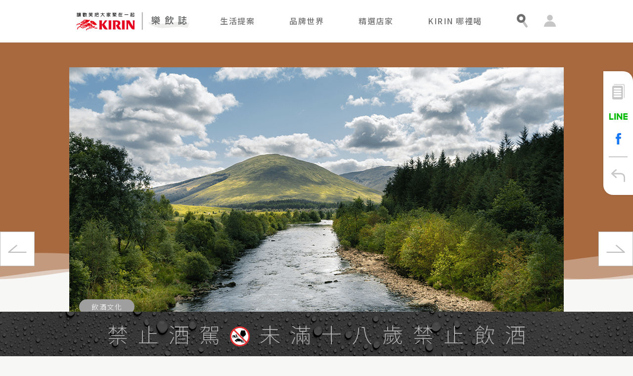

--- FILE ---
content_type: text/html; charset=UTF-8
request_url: http://kirin.com.tw/blog/article/1564
body_size: 43249
content:
<!DOCTYPE HTML>
<html class="has-warning">
<head>




<script async src="https://www.googletagmanager.com/gtag/js?id=G-SPFCHXLSTP"></script>
<script>
  window.dataLayer = window.dataLayer || [];
  function gtag(){dataLayer.push(arguments);}
  gtag('js', new Date());

  gtag('config', 'G-SPFCHXLSTP');
</script>


<!-- Google Tag Manager -->
<script>(function(w,d,s,l,i){w[l]=w[l]||[];w[l].push({'gtm.start':
new Date().getTime(),event:'gtm.js'});var f=d.getElementsByTagName(s)[0],
j=d.createElement(s),dl=l!='dataLayer'?'&l='+l:'';j.async=true;j.src=
'https://www.googletagmanager.com/gtm.js?id='+i+dl;f.parentNode.insertBefore(j,f);
})(window,document,'script','dataLayer','GTM-WXF498C');</script>
<!-- End Google Tag Manager -->


<meta http-equiv="Content-Type" content="text/html; charset=utf-8">
<meta http-equiv="X-UA-Compatible" content="IE=edge">
<meta name="viewport" content="width=device-width, user-scalable=no, initial-scale=1.0, minimum-scale=1.0, maximum-scale=1.0">
<meta name="format-detection" content="telephone=no">
<meta name="pinterest" content="nopin" />

<link rel="icon" sizes="192x192" href="/images/common/favicon.ico?v=190812">
<link rel="apple-touch-icon-precomposed" href="/blog/images/common/favicon.png?v=190812">
<link rel="shortcut icon" type="image/x-icon" href="/blog/images/common/favicon.png?v=190812">

<!--
<meta property="og:type" content="article" />
<meta property="fb:app_id" content="1830556680498946" />
-->

<meta name="theme-color" content="">

<meta property="og:image" content="https://kirin.com.tw/uploads/bc772ac5c0c86028d1ab42edfe37dac9.jpg">
<meta property="og:image:url" content="https://kirin.com.tw/uploads/bc772ac5c0c86028d1ab42edfe37dac9.jpg">
<meta property="og:site_name" content="威士忌的多元世界：從起源地到新興國家的風味探索 | 台灣麒麟 KIRIN 樂飲誌">
<meta property="og:title" content="威士忌的多元世界：從起源地到新興國家的風味探索 | 台灣麒麟 KIRIN 樂飲誌">
<meta property="og:description" content="威士忌關鍵的三個元素：空氣、水、溫度，造就威士忌的五大版圖，即便日本較新，卻也占了一席之地。">
<meta property="og:type" content="article">
<meta property="fb:app_id" content="1830556680498946" />

<meta name="description" content="威士忌關鍵的三個元素：空氣、水、溫度，造就威士忌的五大版圖，即便日本較新，卻也占了一席之地。">
<title>威士忌的多元世界：從起源地到新興國家的風味探索 | 台灣麒麟 KIRIN 樂飲誌</title>

<link rel="stylesheet" href="https://use.fontawesome.com/releases/v5.5.0/css/all.css" integrity="sha384-B4dIYHKNBt8Bc12p+WXckhzcICo0wtJAoU8YZTY5qE0Id1GSseTk6S+L3BlXeVIU" crossorigin="anonymous">
<link rel="stylesheet" type="text/css" href="/blog/css/libs/bootstrap.min.css">
<link rel="stylesheet" type="text/css" href="/blog/css/libs/swiper.min.css">
<link rel="stylesheet" type="text/css" href="/blog/css/normalize.css">
<!-- <link rel="stylesheet" type="text/css" href="/blog/css/main.css?v=20250519v1"> -->
<link rel="stylesheet" type="text/css" href="/blog/css/main.css?v=20260122191147">
<script src="/blog/js/libs/jquery.min.js"></script>
<script src="/blog/js/libs/jquery-ui.min.js"></script>
<script src="/blog/js/libs/jquery-migrate-1.2.1.min.js"></script>
<script src="/blog/js/libs/bootstrap.min.js"></script>
<script src="/blog/js/libs/swiper.min.js"></script>
<script src="/blog/js/libs/Clipboard.js"></script>
<script src="/blog/js/libs/jquery.scrollbar.min.js"></script>
<script src="/blog/js/libs/masonry.pkgd.min.js"></script>
<script src="https://cdn.jsdelivr.net/npm/vanilla-lazyload@12.0.2/dist/lazyload.min.js"></script>
<script src="/js/config.js?v=190823"></script>
<script src="/js/func.js"></script>
<!--[if lt IE 9]>
<script src="https://oss.maxcdn.com/html5shiv/3.7.3/html5shiv.min.js"></script>
<script src="https://oss.maxcdn.com/respond/1.4.2/respond.min.js"></script>
<![endif]-->





<style>.article-header h1,.article-body .summary,.article-body figcaption,.article-body h2 {border-left-color: ;}#header .progressbar, .swiper-container-horizontal>.swiper-pagination-bullets .swiper-pagination-bullet-active {background-color: ;}</style>

<script>

var categoryDimensionValue = '硬知識';
var brandDimensionValue    = '威士忌';
/*
ga('set', 'dimension1', categoryDimensionValue);
ga('set', 'dimension2', brandDimensionValue);
*/

gtag('config', 'UA-15575589-2', {
  'custom_map': {'dimension1': 'category', 'dimension2': 'brand'}
});

gtag('event', 'category_dimension', {'category': categoryDimensionValue});
gtag('event', 'brand_dimension', {'brand': brandDimensionValue});

</script>



</head>

<body class="" >

	


    <!-- Google Tag Manager (noscript) -->
    <noscript><iframe src="https://www.googletagmanager.com/ns.html?id=GTM-WXF498C"
    height="0" width="0" style="display:none;visibility:hidden"></iframe></noscript>
    <!-- End Google Tag Manager (noscript) -->


	<div id="fb-root"></div>
	<script>(function(d, s, id) {
var js, fjs = d.getElementsByTagName(s)[0];
if (d.getElementById(id)) return;
js = d.createElement(s); js.id = id;
js.src = "https://connect.facebook.net/en_US/sdk.js#xfbml=1&version=v3.0";
fjs.parentNode.insertBefore(js, fjs);
}(document, 'script', 'facebook-jssdk'));</script>

	<div id="wrap">
		<div id="wrap2">
			
<header id="header" class="">
	<nav class="navbar navbar-default">
		<div class="container">
			<div class="navbar-header">
				<button class="navbar-toggle">
					<span class="bar">
						<i class="line"></i>
					</span>
					<svg version="1.1" xmlns="http://www.w3.org/2000/svg" width="48px" height="48px" viewBox="0 0 48 48">
						<circle class="circle-1" cx="24" cy="24" r="22"></circle>
						<circle class="circle-2" cx="24" cy="24" r="22"></circle>
					</svg>
				</button>
				<a class="navbar-brand texthide" href="/blog/"></a>

				<a class="member" href="http://kirin.com.tw/member/"><span class="sr-only">會員中心</span><svg version="1.1" xmlns="http://www.w3.org/2000/svg" xmlns:xlink="http://www.w3.org/1999/xlink" x="0px" y="0px" viewBox="0 0 30.7 30.46" style="enable-background:new 0 0 30.7 30.46;" xml:space="preserve"><ellipse transform="matrix(0.2298 -0.9732 0.9732 0.2298 4.5952 20.663)" class="st0" cx="15.35" cy="7.43" rx="7.43" ry="7.43"/><path class="st0" d="M0,30.46c0-7.63,6.24-13.87,13.87-13.87h2.97c7.63,0,13.87,6.24,13.87,13.87"/></svg></a>
				<button class="search">
					<svg version="1.1" xmlns="http://www.w3.org/2000/svg" xmlns:xlink="http://www.w3.org/1999/xlink" x="0px" y="0px" width="27.344px" height="33.669px" viewBox="0 0 27.344 33.669" enable-background="new 0 0 27.344 33.669" xml:space="preserve">
						<g>
							<g>
								<path class="circle" fill="#C1C0C0" d="M26.1,33.144L26.1,33.144c-1.315,0.921-3.146,0.599-4.069-0.72L13.236,19.86
                                            c-0.921-1.316-0.599-3.148,0.72-4.07c1.315-0.921,3.147-0.598,4.069,0.719l8.793,12.566C27.741,30.391,27.417,32.222,26.1,33.144" />
							</g>
							<g>
								<path class="line" fill="#6E6E6E" d="M10.921,0C4.89,0,0,4.889,0,10.921c0,6.031,4.89,10.921,10.921,10.921
                                            s10.921-4.89,10.921-10.921C21.842,4.889,16.952,0,10.921,0 M10.921,15.843c-2.719,0-4.922-2.204-4.922-4.922
                                            c0-2.719,2.203-4.922,4.922-4.922s4.922,2.203,4.922,4.922C15.843,13.639,13.64,15.843,10.921,15.843" />
							</g>
						</g>
					</svg>
				</button>
			</div>

			<div id="navbar-collapse-1" class="navbar-collapse">
				<!-- collapse -->
				<ul class="nav navbar-nav">
					<li><a href="#" data-submenu="true" data-target="kirinlife">生活提案</a></li>
					<li><a href="#" data-submenu="true" data-target="brands">品牌世界</a></li>
					<li><a href="/blog/food-map/">精選店家</a></li>
					<li><a href="/blog/find-kirin/">KIRIN 哪裡喝</a></li>
				</ul>
			</div>

		</div>
	</nav>
	<div class="navbar-submenu">
		<div class="container">
			<div id="submenu-kirinlife" class="submenu">
				<ul>
					<li style="display:none;"><a href="/blog/KOL" class="custom"><span class="icon"><img src="/uploads/0fbfc00b25bcdd4a1880e9f5908dde54.svg"></span>一番體驗</a></li><li ><a href="/blog/knowledge" class="knowledge">硬知識</a></li><li ><a href="/blog/enterainment" class="enterainment">生活娛樂</a></li><li ><a href="/blog/inspire" class="inspire">療癒時刻</a></li><li style="display:none;"><a href="/blog/talent" class="talent">達人分享</a></li><li ><a href="/blog/csv" class="csv">麒麟CSV</a></li><li style="display:none;"><a href="/blog/kirineat" class="kirineat">精選外食</a></li>				</ul>
			</div>
			<div id="submenu-brands" class="submenu">
				<ul>
					<li><a href="/blog/barbeer/" class="barbeer"><img src="/blog/images/category/caption-barbeer.svg" width="45"></a></li>
					<li><a href="/blog/ichiban/" class="ichiban"><img src="/blog/images/category/caption-ichiban.svg" width="83"></a></li>
					<li><a href="/blog/greenlabel/" class="greenlabel"><img src="/blog/images/category/caption-greenlabel.svg" width="60"></a></li>
					<li><a href="/blog/hyoketsu/" class="hyoketsu"><img src="/blog/images/category/caption-hyoketsu.png" width="93"></a></li>
					<li><a href="/blog/gogotea/" class="gogotea"><img src="/blog/images/category/caption-gogotea-2023.svg" width="96"></a></li>
					<li><a href="/blog/namacya/" class="hyoketsu"><img src="/blog/images/category/caption-namacya_2024.svg" width="60"></a></li>
					<li><a href="/blog/whisky/" class="whisky"><img src="/blog/images/category/caption-fujisanroku.svg" width="100"></a></li>


					<li><a href="/blog/kirin/" class="fujisanroku"><img src="/v2/images/common/header-logo.svg" width="100"></a></li>
				</ul>
			</div>
		</div>
	</div>
	<div class="collapse-menu">
		<form method="GET" action="/blog/search/">
			<input type="hidden" name="type" value="search">
			<div class="field field-input-text">
				<input type="text" name="keyword" class="input-text" placeholder="Search" value="">
				<button class="search input-button">搜尋</button>
			</div>
		</form>
		<a class="login link" href="http://kirin.com.tw/member/">會員登入／註冊</a>		<a class="gourmet_map link" href="/blog/food-map/">精選店家</a>
		<a class="find_kirin link" href="/blog/find-kirin/">KIRIN哪裡喝</a>
		<div class="group-life group">
			<p class="group-title">生活提案</p>
			<ul class="group-list clearfix">
				<li class="col-xs-6 col-sm-4" style="display:none;"><a href="/blog/KOL" class="custom link"><img class="icon" src="/uploads/0fbfc00b25bcdd4a1880e9f5908dde54.svg">一番體驗</a></li><li class="col-xs-6 col-sm-4" ><a href="/blog/knowledge" class="knowledge link">硬知識</a></li><li class="col-xs-6 col-sm-4" ><a href="/blog/enterainment" class="enterainment link">生活娛樂</a></li><li class="col-xs-6 col-sm-4" ><a href="/blog/inspire" class="inspire link">療癒時刻</a></li><li class="col-xs-6 col-sm-4" style="display:none;"><a href="/blog/talent" class="talent link">達人分享</a></li><li class="col-xs-6 col-sm-4" ><a href="/blog/csv" class="csv link">麒麟CSV</a></li><li class="col-xs-6 col-sm-4" style="display:none;"><a href="/blog/kirineat" class="kirineat link">精選外食</a></li>			</ul>
		</div>
		<div class="group-brands group">
			<p class="group-title">品牌世界</p>
			<ul class="group-list clearfix">
				<li class="col-xs-6 col-sm-3">
					<a href="/blog/barbeer/" class="link">
						<div class="icon">
							<img src="/blog/images/common/kirin_brands-barbeer.svg" width="40">
						</div>
						<div class="title">
							<img src="/blog/images/common/kirin_brands-barbeer-title.svg" width="48">
						</div>
					</a>
				</li>
				<li class="col-xs-6 col-sm-3">
					<a href="/blog/ichiban/" class="link">
						<div class="icon">
							<img src="/blog/images/common/kirin_brands-ichiban.svg" width="40">
						</div>
						<div class="title">
							<img src="/blog/images/common/kirin_brands-ichiban-title.svg" width="86">
						</div>
					</a>
				</li>
				<li class="col-xs-6 col-sm-3">
					<a href="/blog/greenlabel/" class="link">
						<div class="icon">
							<img src="/blog/images/common/kirin_brands-greenlabel.svg" width="39">
						</div>
						<div class="title">
							<img src="/blog/images/common/kirin_brands-greenlabel-title.svg" width="70">
						</div>
					</a>
				</li>
				<li class="col-xs-6 col-sm-3">
					<a href="/blog/hyoketsu/" class="link">
						<div class="icon">
							<img src="/blog/images/common/kirin_brands-hyoketsu.svg" width="39">
						</div>
						<div class="title">
							<img src="/blog/images/common/kirin_brands-hyoketsu-title.png" width="100">
						</div>
					</a>
				</li>
				<li class="col-xs-6 col-sm-3">
					<a href="/blog/gogotea/" class="link">
						<div class="icon">
							<img src="/blog/images/common/kirin_brands-gogotea.svg" width="27">
						</div>
						<div class="title">
							<img src="/blog/images/common/kirin_brands-gogotea-title.svg" width="100">
						</div>
					</a>
				</li>
				<li class="col-xs-6 col-sm-3">
					<a href="/blog/namacya/" class="link">
						<div class="icon">								
							<img src="/blog/images/common/kirin_brands-namacya_210312.svg" width="100">
						</div>
						<div class="title">
							<img src="/blog/images/common/kirin_brands-namacya-title.svg" width="54">
						</div>
					</a>
				</li>

				<li class="col-xs-6 col-sm-3">
					<a href="/blog/whisky/" class="link">
						<div class="icon">
							<img src="/blog/images/common/kirin_fujisanroku.svg" width="51">
						</div>
						<div class="title">
							<img src="/blog/images/common/kirin_fujisanroku-title2509.svg" width="80">
							
						</div>
					</a>
				</li>

				<li class="col-xs-6 col-sm-3">
					<a href="/blog/kirin/" class="link">
						<div class="icon">
							<img src="/blog/images/common/kirin_brands-kirin.png" width="51">
						</div>
						<div class="title">
							<img src="/v2/images/common/header-logo.svg" width="80">
							
						</div>
					</a>
				</li>
			</ul>
		</div>
	</div>
	<div class="progressbar"></div>
</header>			<main id="main">
				<div class="page-article page brand-whisky">
					<div class="container-fluid">
						<div class="row">
							<article id="article">
								<header class="article-header">
									<div class="article-highlight">
										<figure class="article-image">
											<img src="/uploads/e917ba721b231ba5a131e45c87ec737d.png" alt="威士忌的多元世界：從起源地到新興國家的風味探索">										</figure>
										<div>
											<span class="category">飲酒文化</span>
											<h1>威士忌的多元世界：從起源地到新興國家的風味探索</h1>
										</div>
									</div>
									<div class="article-info">
										<p class="author"></p>
										<time class="date">2024.04.15</time>
									</div>
								</header>
								<div class="article-body">
									<p class="summary">威士忌被稱為「生命之水」，起源於蘇格蘭和愛爾蘭，最初由中世紀修士利用阿拉伯傳來的蒸餾技術釀製。經過數世紀的發展，隨著釀造工藝精進，形成了各具特色的風格。現在，威士忌超越了其起源地，成為世界上最受歡迎的酒類之一，也在許多國家生根發芽。我們即將探索全球威士忌的五大產區，這對於了解威士忌的多樣性相當重要。</p>									<h2 contenteditable="false">風格多變的蘇格蘭威士忌</h2>

<figure><img alt="" src="https://www.kirin.com.tw/uploads/ee7ec2de58e262337b8187d9579eb9e0.png" /></figure>

<p class="MsoNoSpacing"><span style="font-family:"><span style="color:#374151">蘇格蘭被譽為世界威士忌的典範，它擁有悠久的釀造歷史和精確的法規體系，可以說是全世界威士忌發展的標準。蘇格蘭威士忌風格多樣，以消費者角度，主要分為單一麥芽威士忌和調和式威士忌。單一麥芽威士忌僅使用一家蒸餾廠的大麥芽釀造，展現出該廠獨有的風味。而調和式威士忌則融合不同蒸餾廠的單一麥芽與穀物威士忌，以達到風味均衡。蘇格蘭還生產調和麥芽威士忌、調和穀物威士忌以及單一穀物威士忌，這些類型共同豐富了蘇格蘭威士忌的多樣性。各種威士忌的生產和陳年過程，都嚴格遵循蘇格蘭的法規，保證了其高品質和獨特性。其中法規要求威士忌必須在蘇格蘭境內釀造，並在橡木桶中至少陳年三年，確保每一瓶蘇格蘭威士忌都代表著優良的工藝和非凡的傳統。</span></span></p>

<h2 contenteditable="false">風起雲湧日本威士忌</h2>

<figure><img alt="" src="https://www.kirin.com.tw/uploads/8378a9ab280f504f3f7c27578b2b1460.png" /></figure>

<p class="MsoNoSpacing"><span style="font-family:"><span style="color:#374151">當東方傳統遇上西方蒸餾術，日本威士忌便在這樣的交融中誕生，創造了一場風起雲湧的美酒革命。日本威士忌的故事始於</span></span><span lang="EN-US" segoe="" style="font-family:" ui=""><span style="color:#374151">20</span></span><span style="font-family:"><span style="color:#374151">世紀初，當時的日本釀酒師將蘇格蘭的釀酒技術帶回本土，再結合日本對品質的嚴格追求和對細節的精湛工藝，釀造出兼具精緻與複雜的威士忌。日本威士忌的獨特之處不僅止於模仿，更在於創新，在傳統的基礎上發展出獨樹一幟的風格，令世界矚目。</span></span></p>

<p><span style="font-family:">近年來，</span><span style="font-family:"><span style="color:#374151">日本威士忌以其卓越的品質和獨特的風味在國際舞台上屢獲殊榮。這些獎項的獲得，不僅凸顯了日本在釀酒工藝上的精湛技藝，也反映了其對味覺平衡和風味層次的精細把控。日本威士忌的這些成就，證明了它在世界威士忌領域中的重要地位，並持續激勵著釀酒師進行創新和追求卓越。</span></span></p>

<h2 contenteditable="false">由強盛、衰退，再到復興的愛爾蘭威士忌</h2>

<figure><img alt="" src="https://www.kirin.com.tw/uploads/a599705b621cb2950bb8143d90f10505.png" /></figure>

<p><span style="font-family:"><span style="color:#374151">愛爾蘭威士忌以其柔和的口感和豐富的水果風味而聞名。這些風味通常來自其特有的三次蒸餾過程，創造出更加純淨且風味輕盈的威士忌。這種蒸餾方法去除了更多的雜質，使得愛爾蘭威士忌比其他地區的威士忌具有更平滑的口感。</span></span></p>

<p><span style="font-family:"><span style="color:#374151">昔日，愛爾蘭威士忌以其數量和質量稱霸全球，但隨著時間的推移，由於美國禁酒令和經濟因素的多重打擊，許多酒廠被迫關閉。然而，現代愛爾蘭目睹了威士忌行業的強勢復興，新酒廠的開設及老酒廠的復興標誌著新時代的到來。這股復興的浪潮帶來了創新技術和風味的多樣化，為愛爾蘭威士忌在全球市場中贏得了新的尊重與地位。</span></span></p>

<h2 contenteditable="false">影響全世界威士忌產業的美國威士忌</h2>

<figure><img alt="" src="https://www.kirin.com.tw/uploads/89187dfc2f34cbbbdd9fcc8ac07e1a93.png" /></figure>

<p><span style="font-family:"><span style="color:#374151">美國威士忌，特別是波本威士忌，是美國文化和歷史的重要組成部分。波本威士忌以其獨特的甜味和濃郁的焦糖風味聞名，必須在新的炭化橡木桶中陳釀，並且其原料至少包含</span></span><span lang="EN-US" segoe="" style="font-family:" ui=""><span style="color:#374151">51%</span></span><span style="font-family:"><span style="color:#374151">的玉米。波本威士忌不僅記錄了美國從邊疆時代到現代的發展，也是美國人民精神和工藝傳承的象徵。</span></span></p>

<p><span style="font-family:"><span style="color:#374151">由於法令規定波本威士忌只能使用全新橡木桶，這些使用過的桶子經常被出售給蘇格蘭威士忌生產商，影響了蘇格蘭威士忌的風味和成熟過程。蘇格蘭威士忌利用這些桶子的殘留香氣和特性，創造出獨特的風味。隨著全世界威士忌產業的興起，這些使用過的波本橡木桶，成為了威士忌製造商生產陳年威士忌的最佳選擇，從而對全球威士忌產業產生了重大影響。</span></span></p>

<h2 contenteditable="false">五大生產國之一，風味清爽的加拿大威士忌</h2>

<figure><img alt="" src="https://www.kirin.com.tw/uploads/ef9c7be1bdffce33c4c5b9d31d5b50e1.png" /></figure>

<p><span style="font-family:"><span style="color:#374151">加拿大威士忌作為全球威士忌五大生產國之一，堅定地占據著其獨特的地位。它的風味特質既不同於蘇格蘭的豐富複雜，也不同於美國波本威士忌的濃郁，而是以清爽和柔和為主要特點。這種風味風格通常來自於加拿大威士忌所使用的穀物組合，包括小麥、玉米、裸麥和大麥等，這些穀物混合在一起，創造出了平衡且和諧的口感。</span></span></p>

<p><span style="font-family:"><span style="color:#374151">加拿大威士忌的釀造方法注重保持風味的輕盈和甜美，使其成為一種容易入口的酒類。通常，這些威士忌的陳年過程相對較短，以確保不失其清爽風味。這種輕快的風格使加拿大威士忌在體驗上更容易接受，特別是對於新手品酒者。加拿大威士忌的獨特風味結構和清新口感贏得世人喜愛，並持續吸引著特定的品酒愛好者。</span></span></p>

<h2 contenteditable="false">威士忌版圖的擴張：新興威士忌國家</h2>

<figure><img alt="" src="https://www.kirin.com.tw/uploads/a0419343137c20ffa469fabfd031bc01.png" /></figure>

<p><span style="font-family:"><span style="color:#374151">新興世界的威士忌崛起已成為全球威士忌文化引人注目的特色，儘管這些國家在威士忌生產的歷史上相對較新，但它們已經迅速在全球市場上受到矚目，並提供更多元的選擇。台灣的威士忌酒廠，像是噶瑪蘭，在國際比賽中屢獲殊榮，證明了它們的卓越品質和獨特風味的價值。此外，台灣的氣候和風土條件，也為台灣的威士忌創造機會，南投酒廠的麥芽威士忌就是以生產具有在地特色風味的酒款聞名。此外，歐洲的一些非傳統威士忌生產國，如瑞典、法國、德國等等，也開始嶄露頭角。這些國家豐富的自然資源，也為威士忌的釀造提供了優越的環境。</span></span></p>

<p>※ 查看台灣麒麟的酒商責任：<a href="https://www.kirin.com.tw/rap/">台灣麒麟 KIRIN | 酒商責任</a><br />
※&nbsp;以上文字、圖片，版權均為台灣麒麟KIRIN所有，嚴禁轉載</p>								</div>
								<footer class="article-footer">
									<div class="tags">
										<ul>
											<li><a href="/blog/search/?type=search&keyword=%23飲酒文化">飲酒文化</a></li><li><a href="/blog/search/?type=search&keyword=%23富士山麓">富士山麓</a></li><li><a href="/blog/search/?type=search&keyword=%23威士忌">威士忌</a></li><li><a href="/blog/search/?type=search&keyword=%23日本">日本</a></li><li><a href="/blog/search/?type=search&keyword=%23景點推薦">景點推薦</a></li>										</ul>
									</div>
									                                    <div class="shortcut">
                                        <ul>
                                            <li>
                                                <a class="copy" href="#">
                                                    <span class="sr-only">複製文章</span>
                                                </a>
                                            </li>
                                            <li>
                                                <a class="line" href="#">
                                                    <span class="sr-only">分享至 LINE</span>
                                                </a>
                                            </li>
                                            <li>
                                                <a class="facebook" href="#">
                                                    <span class="sr-only">分享至 Facebook</span>
                                                </a>
                                            </li>
                                            <li>
                                                <a class="back" href="http://kirin.com.tw/blog/whisky">
                                                    <span class="sr-only">回文章列表</span>
                                                </a>
                                            </li>
                                        </ul>
                                    </div>
									<div class="comment">
																			</div>
									<div class="related">
										<ul class="clearfix">
											<li class="col-xs-6">
												<a href="/blog/article/1560"><div><div class="image"><img src="/uploads/4b34e6dca3c78a667e190ed2a93cc7a6.jpg" alt="得獎威士忌一定很貴嗎？淺談威士忌競賽與評分"></div><div class="info"><h3>得獎威士忌一定很貴嗎？淺談威士忌競賽與評分</h3></div></div></a>											</li>
											<li class="col-xs-6">
												<a href="/blog/article/1565"><div><div class="image"><img src="/uploads/e614779210faa4b30bedc1e97f1d8ad9.jpg" alt="日本威士忌的歷史與演進"></div><div class="info"><h3>日本威士忌的歷史與演進</h3></div></div></a>											</li>
										</ul>
									</div>
									<section class="you_might_like"><h5 class="title"><span>你可能也喜歡</span></h5><ul class="clearfix">
			<li class="col-sm-12 col-md-6 col-lg-4">
				<a href="/blog/article/1665">
					<div class="image">
						<img src="/uploads/446f0abe3547c6a135f7bd16e8ce5426.jpg" alt="1665">
					</div>
					<div class="info">
						<span class="category">
							威士忌
						</span>
						<h3>
							KIRIN御用調酒師與酒類專家，共賞富士日本威士忌
						</h3>
						<span class="more">More</span>
					</div>
				</a>
			</li>
			
			<li class="col-sm-12 col-md-6 col-lg-4">
				<a href="/blog/article/1651">
					<div class="image">
						<img src="/uploads/23c570af2c2f7632fd080fa06e1ae2d1.jpg" alt="1651">
					</div>
					<div class="info">
						<span class="category">
							淡麗
						</span>
						<h3>
							淡麗老街輕旅記｜啜一口清爽低負擔的淡麗，把時間放慢成舊街的節奏
						</h3>
						<span class="more">More</span>
					</div>
				</a>
			</li>
			
			<li class="col-sm-12 col-md-6 col-lg-4">
				<a href="/blog/article/1604">
					<div class="image">
						<img src="/uploads/2d1a61da6d6cfeb7fb5c82214227f88c.jpg" alt="1604">
					</div>
					<div class="info">
						<span class="category">
							威士忌
						</span>
						<h3>
							純淨伏流水  成就「富士山麓」靈魂
						</h3>
						<span class="more">More</span>
					</div>
				</a>
			</li>
			</ul><div class="wave"></div></section>								</footer>
								<div class="wave-background">
									<div class="back"></div>
									<div class="middle"></div>
									<div class="front"></div>
								</div>
								<!--
								<div class="article-wave-back"></div>
								<div class="article-wave-front"></div>
								-->
							</article>
						</div>
						<!--
						<div class="row">
							<section id="box" class="box">
								<div class="box-header">
									<h3 class="box-title"><a href="#"></a></h3>
								</div>
								<div class="box-content">
								</div>
							</section>
						</div>
						-->
					</div>
				</div>
				<a class="top">
					<span class="sr-only">回到最上方</span>
					<svg version="1.1" xmlns="http://www.w3.org/2000/svg" xmlns:xlink="http://www.w3.org/1999/xlink" x="0px" y="0px" viewBox="0 0 108 106.95" xml:space="preserve">
						<rect x="31.12" y="33.96" width="45.69" height="4.6"/>
						<polygon points="33.67,77.6 30.48,74.28 54.68,51.07 77.45,74.33 74.16,77.55 54.58,57.55 "/>
					</svg>
				</a>
			</main>
		</div>
		<!-- <div class="pop-share">
			<button class="share-close">
				<span class="bar">
					<i class="line"></i>
				</span>
			</button>
			<p>請選擇分享方式</p>
			<div class="share-icons">
				<a href=""><img src="/blog/images/article/icons-share-facebook.svg" alt=""></a>
				<a href=""><img src="/blog/images/article/icons-share-line.svg" alt=""></a>
			</div>
		</div> -->
		        <footer id="footer">
            <div id="warning">

                <span>禁止酒駕</span>
                <span><img src="/blog/images/common/warning-logo.png"></span>
                <span>未滿十八歲禁止飲酒</span>
            </div>
            <div class="container clearfix">
                <div class="row">
                    <div id="sitemap" class="box">
                        <div class="box-title">全站地圖</div>
                        <div class="box-content clearfix">
                            <div class="group-products group">
                                <div class="group-title">品牌介紹</div>
                                <div class="group-content">
                                    <ul class="clearfix">
                                        <li class="hidden-xs hidden-sm hidden-md">酒類品牌</li>
                                        <li class="col-xs-4 col-lg-12"><a href="/barbeer/">＞ Bar BEER</a></li>
                                        <li class="col-xs-4 col-lg-12"><a href="/ichiban/">＞ 一番搾</a></li>
                                        <li class="col-xs-4 col-lg-12"><a href="/greenlabel/">＞ 淡麗GREEN LABEL</a></li>
                                        <li class="col-xs-4 col-lg-12"><a href="/grandkirin/">＞ 精釀啤酒</a></li>
                                        <li class="col-xs-4 col-lg-12"><a href="/hyoketsu/">＞ 冰結</a></li>
                                        <li class="col-xs-4 col-lg-12"><a href="/honshibori/">＞ 本搾</a></li>
                                        <li class="col-xs-4 col-lg-12"><a href="/whisky/">＞ 威士忌</a></li>
                                        <li class="col-xs-4 col-lg-12"><a href="/kirintokusei/">＞ 麒麟特製</a></li>
                                        <li class="hidden-xs hidden-sm hidden-md">&nbsp;</li>
                                        <li class="hidden-xs hidden-sm hidden-md">飲料品牌</li>
                                        <li class="col-xs-4 col-lg-12"><a href="/gogotea/">＞ 午後の紅茶</a></li>
                                        <li class="col-xs-4 col-lg-12"><a href="/namacya/">＞ 生茶</a></li>
                                        
                                    </ul>
                                </div>
                            </div>
                            <div class="group-products group">
                                <div class="group-title hidden-xs hidden-sm hidden-md">商品一覽</div>
                                <div class="group-content">
                                    <ul class="clearfix">
                                        <li class="col-xs-12"><a href="/special.php">＞ 期間限定品</a></li>
                                        <li class="col-xs-12"><a href="/products.php">＞ 商品列表</a></li>
                                    </ul>
                                </div>
                            </div>
                            <div class="group-about group">
                                <div class="group-title">關於麒麟</div>
                                <div class="group-content">
                                    <ul class="clearfix">
                                        <li class="col-xs-6 col-lg-12"><a href="http://www.kirin.co.jp/" target="_blank">＞ 日本麒麟</a></li>
                                        <li class="col-xs-6 col-lg-12"><a href="/about.php">＞ 台灣麒麟</a></li>
                                        <li class="col-xs-6 col-lg-12"><a href="/history.php">＞ 歷史事紀</a></li>
                                        <li class="col-xs-6 col-lg-12"><a href="/recruit.php">＞ 加入麒麟</a></li>
                                    </ul>
                                </div>
                            </div>
                            <div class="group-info group">
                                <div class="group-title hidden-xs hidden-sm hidden-md">最新訊息</div>
                                <div class="group-content">
                                    <ul>
                                        <li class="col-xs-6 col-lg-12"><a href="/news.php">＞ <span class="hidden-sm hidden-xs hidden-md">訊息列表</span><span class="hidden-lg">最新訊息</span></a></li>
                                    </ul>
                                </div>
                            </div>
                            <div class="group">
                                <div class="group-title hidden-xs hidden-sm hidden-md">客服中心</div>
                                <div class="group-content">
                                    <ul class="clearfix">
                                        <li class="col-xs-6 col-lg-12"><a href="/service.php">＞ 聯絡我們</a></li>
                                        <li class="col-xs-6 col-lg-12"><a href="/awards.php">＞ 得獎訊息查詢</a></li>
                                        <li class="col-xs-6 col-lg-12"><a href="/faq.php" target="_blank">＞ 常見問題</a></li>
                                    </ul>
                                </div>
                            </div>
                            <div class="group">
                                <div class="group-title">麒麟社群</div>
                                <div class="group-content">
                                    <ul class="clearfix">
                                        <li class="col-xs-12">網站相關</li>
                                        <li class="col-xs-6 col-lg-12"><a href="/" target="_blank">＞ 台灣麒麟官方網站</a></li>
                                        <li class="col-xs-6 col-lg-12"><a href="/blog/" target="_blank">＞ 樂飲誌</a></li>
                                        <li class="">&nbsp;</li>
                                        <li class="col-xs-12">Facebook</li>
                                        <li class="col-xs-6 col-lg-12"><a href="https://www.facebook.com/kirinichiban.tw/" target="_blank">＞KIRIN Beer（Taiwan）- 麒麟啤酒</a></li>
                                        <li class="col-xs-6 col-lg-12"><a href="https://www.facebook.com/kirinbar/" target="_blank">＞ KIRIN Bar BEER</a></li>
<!--                                         <li class="col-xs-6 col-lg-12"><a href="https://www.facebook.com/kirinichiban.tw/" target="_blank">＞ KIRIN 麒麟一番搾り啤酒</a></li>
                                        <li class="col-xs-6 col-lg-12"><a href="https://www.facebook.com/kiringreenlabeltw/" target="_blank">＞ KIRIN 淡麗 GREEN LABEL</a></li> -->
                                        <li class="col-xs-6 col-lg-12"><a href="https://www.facebook.com/kiringogotea.tw/" target="_blank">＞ KIRIN 午後の紅茶（Taiwan）</a></li>
                                        <li class="col-xs-6 col-lg-12"><a href="https://www.facebook.com/kirinnamacya/" target="_blank">＞ KIRIN 生茶（Taiwan）</a></li>
                                        <li class="">&nbsp;</li>
                                        <li class="col-xs-12">Instagram</li>
                                        <li class="col-xs-6 col-lg-12"><a href="https://www.instagram.com/kirin_bar_beer/" target="_blank">＞ kirin_bar_beer</a></li>
                                        <li class="col-xs-6 col-lg-12"><a href="https://www.instagram.com/kirin_ichiban_taiwa/" target="_blank">＞ kirin_ichiban_taiwa</a></li>
                                        <li class="col-xs-6 col-lg-12"><a href="https://www.instagram.com/kirin_green_label_taiwan/" target="_blank">＞ kirin_green_label_taiwan</a></li>
                                        <li class="col-xs-6 col-lg-12"><a href="https://www.instagram.com/bingjie_taiwan/" target="_blank">＞ bingjie_taiwan</a></li>
                                        <li class="col-xs-6 col-lg-12"><a href="https://www.instagram.com/kirin_gogotea_tw/" target="_blank">＞ kirin_gogotea_tw</a></li>
                                        <li class="">&nbsp;</li>
                                        <li class="col-xs-12">Youtube 頻道</li>
                                        <li class="col-xs-6 col-lg-12"><a href="https://www.youtube.com/user/KJ707070" target="_blank">＞ KIRIN Taiwan</a></li>
                                    </ul>
                                </div>
                            </div>
                            <div class="group">
                                <div class="group-title">麒麟樂飲誌</div>
                                <div class="group-content">
                                    <ul class="clearfix">
                                        <li class="col-xs-6 col-lg-12"><a href="/blog/">＞ 熱門文章</a></li>
                                        <li class="col-xs-6 col-lg-12"><a href="/blog/food-map/">＞ 精選店家</a></li>
                                        <li class="col-xs-6 col-lg-12"><a href="/blog/find-kirin/">＞ KIRIN 哪裡喝</a></li>
                                    </ul>
                                </div>
                            </div>
                            <div class="group">
                                <div class="group-title"></div>
                                <div class="group-content">
                                    <ul class="clearfix">
                                        <!--
                                        <li class="col-xs-12 col-lg-8 subscription">
                                            <form>
                                                <input class="input-text" type="email" name="email" placeholder="訂閱 KIRIN 電子報">
                                                <input class="btn" type="button" name="submit" value="訂閱">
                                            </form>
                                        </li>
                                        -->
                                        <li class="col-xs-12 col-lg-3"><a href="/privacy.php" target="_blank">＞ 隱私權及個資保護聲明</a></li>
                                        <li class="col-xs-12 col-lg-3"><a href="/points-terms.php" target="_blank">＞ KIRIN Point 點數使用規則</a></li>
                                        <li class="col-xs-12 col-lg-3"><a href="/member-terms.php" target="_blank">＞ KIRIN 會員服務條款</a></li>
                                        <li class="col-xs-12 col-lg-3"><a href="/social-policy.php" target="_blank">＞ 台灣麒麟網路與社群溝通規範</a></li>
                                        <!-- <li class="fltR"><a class="top">PAGE TOP</a></li> -->
                                    </ul>
                                </div>
                            </div>
                        </div>
                    </div>
                </div>
                <div class="row">
                    <div id="copyright" class="clearfix">
                        <p class="fltL col-xs-12">客服專線 0800-077-070<span class="hidden-xs hidden-sm hidden-md">　　</span><br class="hidden-lg">週一至週五 9:00～12:00／13:00～18:00</p>
                        <p class="fltR">Copyright © 2025 Kirin Taiwan Company, All Rights Reserved.</p>
                    </div>
                </div>
            </div>
            <!--
            <div class="container">
                <div class="row">
                    <div class="copyright">© 2019 All Rights Reserved.</div>
                </div>
            </div>
            -->
        </footer>
	</div>
		<div id="pop">
		<div class="pop-container">
			<div id="pop-event-sharing-rule" class="pop-main">
				<div class="pop-header">
					<p>活動辦法</p>
				</div>
				<div class="pop-body">
					<p>
					</p>
				</div>
				<div class="pop-footer"></div>
				<button class="pop-close">
				</button>
			</div>
			<div id="pop-ads" class="pop-main">
				<button class="pop-close">
					<span class="bar">
						<i class="line"></i>
					</span>
				</button>
				<div class="media">
					<div class="mobile visible-xs visible-sm">
						<a href="" >
													</a>
					</div>
					<div class="desktop visible-md visible-lg">
						<a href="" >
													</a>
					</div>
				</div>
			</div>
			<div id="pop-search" class="pop-main">
				<form method="GET" action="/blog/search/">
					<input type="hidden" name="type" value="search">
					<div class="field field-input-text">
						<input type="text" name="keyword" class="input-text" placeholder="Search" value="">
						<button class="search input-button">搜尋</button>
					</div>
					<ul>
						<li><a href="/blog/search/?type=search&keyword=%23玩樂首選">玩樂首選</a></li>
						<li><a href="/blog/search/?type=search&keyword=%23體驗時刻">體驗時刻</a></li>
						<li><a href="/blog/search/?type=search&keyword=%23話題美食">話題美食</a></li>
						<li><a href="/blog/search/?type=search&keyword=%23茶知識">茶知識</a></li>
						
						<li><a href="/blog/search/?type=search&keyword=%23酒知識">酒知識</a></li>
						<li><a href="/blog/search/?type=search&keyword=%23料理時刻">料理時刻</a></li>
						<li><a href="/blog/search/?type=search&keyword=%23各國文化">各國文化</a></li>
						<li><a href="/blog/search/?type=search&keyword=%23CSV">CSV</a></li>
					</ul>
				</form>
				<button class="pop-close">
					<span class="bar">
						<i class="line"></i>
					</span>
				</button>
			</div>
		</div>
	</div>
	<script src="/blog/js/main.js?v=190521"></script>
	<script>
		Page.Article();
	</script>
	</body>
</html>


--- FILE ---
content_type: text/css
request_url: http://kirin.com.tw/blog/css/main.css?v=20260122191147
body_size: 155381
content:
/*****************************************
*                 import                 *
*****************************************/

@import url(https://fonts.googleapis.com/earlyaccess/notosanstc.css);

/*****************************************
*                  body                  *
*****************************************/

/** {outline: 0;}*/

html {
  /*	padding-top: 37px;*/
  overflow-y: scroll;
}

body {
  color: #3e3e3e;
  font-size: 16px;
  font-family: "sourcehansans-tc", "Noto Sans S Chinese", "Noto Sans TC",
    "PingFang TC", "Microsoft JhengHei", Tahoma, Verdana, Arial, Helvetica,
    sans-serif;
  background: #f7f7f6;
}

a {
  text-decoration: none;
  cursor: pointer;
}

a:hover,
a:focus {
  text-decoration: none;
  cursor: pointer;
}

a[href^="tel"] {
  color: inherit;
}

.input-text,
.input-button,
input[type="submit"],
select {
  margin: 0;
  padding: 0;
  border: 0;
  font-size: 16px;
  line-height: normal;
  border-radius: 0;
  -webkit-appearance: none;
  -moz-appearance: none;
  -ms-appearance: none;
  appearance: none;
}

select::-ms-expand {
  display: none;
}

.field {
  position: relative;
  min-height: 80px;
  border: #c5c5c4 1px solid;
  border-radius: 20px;
}

.field-input-text {
  margin-bottom: 20px;
  border: 0;
  /*	overflow: hidden;*/
}

.field-input-text input {
  position: absolute;
  top: 0;
  left: 0;
  width: 100%;
  height: 100%;
  font-size: 18px;
  text-align: center;
  padding: 0 25px 0 25px;
  border: #c5c5c4 1px solid;
  border-radius: 20px;
  background: #ffffff;
}

.field-input-text input:focus {
  outline: 0;
  background: #ffffff;
  box-shadow: rgba(170, 19, 34, 1) inset 0 0 0 1px;
  border: #aa1322 1px solid;
}

.field-select {
  display: inline-block;
  width: 100%;
  height: 80px;
  /*	height: 85px;*/
  margin-bottom: 20px;
  border: 0;
  /*	overflow: visible;*/
}

.field-select::after {
  content: "";
  position: absolute;
  top: 50%;
  right: 35px;
  bottom: 0;
  width: 20px;
  height: 11px;
  padding: 0 0;
  margin-top: -5.5px;
  pointer-events: none;
  background: url(../images/common/select-arrow.svg) center center no-repeat;
  background-size: contain;
}

.field-select select {
  width: 100%;
  height: 100%;
  color: #3e3e3e;
  font-size: 18px;
  text-align: center;
  text-align-last: center;
  /*	text-align: -webkit-center;*/
  margin: 0;
  padding: 0 30px;
  border: #c5c5c4 1px solid;
  border-radius: 20px;
  background: none;
  cursor: pointer;
  background: #ffffff;
}

.field-select select:focus {
  box-shadow: rgba(170, 19, 34, 1) inset 0 0 0 1px;
  border: #aa1322 1px solid;
  outline: 0;
  background: #ffffff;
}

#wrap {
  position: relative;
  width: 100%;
  z-index: 1;
}

.show-pop #wrap {
  position: fixed;
}

#wrap2 {
  position: relative;
  width: 100%;
}

/*****************************************
*                 header                 *
*****************************************/

.menu-disable {
  opacity: 0.3;
  pointer-events: none;
}

#header {
  /*	position: fixed;*/
  position: relative;
  top: 0;
  left: 0;
  width: 100%;
  border-bottom: #e9e9e9 1px solid;
  /*	box-shadow: rgba(228, 228, 228, 1) 0 0 0 1px;*/
  /*	height: 37px;*/
  /*	background: #20549e;*/
  z-index: 3;
}

.navbar {
  position: relative;
  height: 100%;
  min-height: 0;
  margin: 0;
  border-radius: 0;
}

.navbar-default {
  border-top: none;
  border-right: none;
  border-bottom: none;
  border-left: none;
  background: #ffffff;
}

.navbar-header {
  position: relative;
  /* height: 113px; */
  height: 81px;
  z-index: 2;
}

.navbar-brand {
  /* pointer-events: none; */
  position: relative;
  float: none;
  display: block;
  /* width: 270px; */
  width: 254px;
  height: 100%;
  padding: 0;
  /* margin: 0 auto; */
  margin: 0 0;
  /* background: url(../images/common/header-logo-xs.svg) center center no-repeat; */
  background: url(../images/common/header-logo.svg?v=190719) center center
    no-repeat;
  background-size: 222px auto;
  -webkit-transition: opacity 0.15s ease-in-out;
  -moz-transition: opacity 0.15s ease-in-out;
  -ms-transition: opacity 0.15s ease-in-out;
  -o-transition: opacity 0.15s ease-in-out;
  transition: opacity 0.15s ease-in-out;
  /*	position: absolute;
	top: 0;
	left: 0;
	width: 60px;
	height: 50px;
	padding: 0;
	background-color: #20549e;
	background-image: url(../images/common/header-logo.png);
	background-position: center center;
	background-repeat: no-repeat;
	background-size: 41px 39px;*/
  /*	box-shadow: rgba(0, 55, 135, 0.95) 0 0 0 1px;*/
  z-index: 1;
}

.navbar-default .navbar-brand:focus,
.navbar-default .navbar-brand:hover {
  opacity: 0.75;
  outline: 0;
}
/*
.navbar-default .navbar-nav>li>a {
	color: #ffffff;
	font-weight: 500;
}

.navbar-default .navbar-nav>li>a:focus, .navbar-default .navbar-nav>li>a:hover {
	color: #ffffff;
	background-color: #1b4785;
}

.navbar-default .navbar-nav>.active>a,
.navbar-default .navbar-nav>.active>a:focus,
.navbar-default .navbar-nav>.active>a:hover {
	color: #ffffff;
	background-color: #1b4785;
}

.navbar-default .navbar-nav>.open>a, .navbar-default .navbar-nav>.open>a:focus, .navbar-default .navbar-nav>.open>a:hover {
	color: #ffffff;
	background-color: #1b4785;
}

.navbar-default .navbar-nav .open .dropdown-menu>li>a {
	color: #ffffff;
}

.navbar-default .navbar-nav .open .dropdown-menu>li>a:focus, .navbar-default .navbar-nav .open .dropdown-menu>li>a:hover {
	color: #bfbfbf;
}
*/
.navbar-default .navbar-collapse,
.navbar-default .navbar-form {
  position: relative;
  display: none;
  z-index: 1;
}

.navbar-toggle {
  height: 37px;
  margin: 0;
  padding: 10px 16px;
  border: none;
  border-radius: 0;
  overflow: hidden;
}

.navbar-default .navbar-toggle:focus,
.navbar-default .navbar-toggle:hover {
  background-color: transparent;
}

.navbar-default .navbar-toggle .icon-bar {
  width: 16px;
  background-color: #ffffff;
}

.navbar-toggle .icon-bar + .icon-bar {
  margin-top: 2px;
}

.navbar-collapse {
  border-top: 0;
}

.navbar-toggle {
  position: absolute;
  top: 50%;
  /* top: 25px; */
  /* left: 15px; */
  right: 15px;
  width: 48px;
  height: 48px;
  padding: 0;
  margin-top: -24px;
}

.navbar-default .navbar-toggle:focus,
.navbar-default .navbar-toggle:hover {
  background: none;
}

.navbar-toggle svg {
  -webkit-transform: translateZ(0) scaleY(-1);
  -moz-transform: translateZ(0) scaleY(-1);
  -ms-transform: translateZ(0) scaleY(-1);
  -o-transform: translateZ(0) scaleY(-1);
  transform: translateZ(0) scaleY(-1);
}

.navbar-toggle circle {
  fill: none;
  stroke: #c0c0c0;
  stroke-width: 4px;
  stroke-linecap: round;
  stroke-linejoin: round;
  stroke-dasharray: 205;
  stroke-dashoffset: 0;
  -webkit-transition: all 0.75s cubic-bezier(0.87, 0, 0.19, 1) 0.05s,
    stroke 0.15s ease-in-out;
  -moz-transition: all 0.75s cubic-bezier(0.87, 0, 0.19, 1) 0.05s,
    stroke 0.15s ease-in-out;
  -ms-transition: all 0.75s cubic-bezier(0.87, 0, 0.19, 1) 0.05s,
    stroke 0.15s ease-in-out;
  -o-transition: all 0.75s cubic-bezier(0.87, 0, 0.19, 1) 0.05s,
    stroke 0.15s ease-in-out;
  transition: all 0.75s cubic-bezier(0.87, 0, 0.19, 1) 0.05s,
    stroke 0.15s ease-in-out;
}

.navbar-toggle .circle-2 {
  stroke: #6e6e6e;
  stroke-dashoffset: 205;
}

.navbar-default .navbar-toggle:focus circle {
  /*	stroke: #6e6e6e;*/
}

.navbar-toggle .bar {
  position: absolute;
  top: 50%;
  left: 50%;
  width: 100%;
  height: 25px;
  margin: -13px 0 0 -24px;
  overflow: hidden;
}

.navbar-toggle .bar .line {
  position: absolute;
  top: 50%;
  left: 50%;
  width: 22px;
  height: 4px;
  margin: -1.5px 0 0 -11px;
  border-radius: 5px;
  background: #6e6e6e;
  -webkit-transition: -webkit-transform 0.6s
    cubic-bezier(0.87, -0.41, 0.19, 1.44);
  -moz-transition: -moz-transform 0.6s cubic-bezier(0.87, -0.41, 0.19, 1.44);
  -ms-transition: -ms-transform 0.6s cubic-bezier(0.87, -0.41, 0.19, 1.44);
  -o-transition: -o-transform 0.6s cubic-bezier(0.87, -0.41, 0.19, 1.44);
  transition: transform 0.6s cubic-bezier(0.87, -0.41, 0.19, 1.44);
}

.navbar-toggle .bar:before,
.navbar-toggle .bar:after {
  content: "";
  position: absolute;
  width: 22px;
  height: 4px;
  left: 50%;
  top: 50%;
  margin-left: -11px;
  border-radius: 5px;
  background: #6e6e6e;
  -webkit-transition: -webkit-transform 0.6s
    cubic-bezier(0.87, -0.41, 0.19, 1.44);
  -moz-transition: -moz-transform 0.6s cubic-bezier(0.87, -0.41, 0.19, 1.44);
  -ms-transition: -ms-transform 0.6s cubic-bezier(0.87, -0.41, 0.19, 1.44);
  -o-transition: -o-transform 0.6s cubic-bezier(0.87, -0.41, 0.19, 1.44);
  transition: transform 0.6s cubic-bezier(0.87, -0.41, 0.19, 1.44);
}

.navbar-toggle .bar:before {
  margin-top: -8px;
}

.navbar-toggle .bar:after {
  margin-top: 6px;
}

.navbar-toggle.activated .circle-2 {
  stroke-dashoffset: 0;
}

.navbar-toggle.activated .bar .line {
  -webkit-transform: translateX(155%);
  -moz-transform: translateX(155%);
  -ms-transform: translateX(155%);
  -o-transform: translateX(155%);
  transform: translateX(155%);
}

.navbar-toggle.activated .bar:before {
  -webkit-transform: -webkit-translate3d(0, 7px, 0) rotate(-45deg);
  -moz-transform: -moz-translate3d(0, 7px, 0) rotate(-45deg);
  -ms-transform: -ms-translate3d(0, 7px, 0) rotate(-45deg);
  -o-transform: -o-translate3d(0, 7px, 0) rotate(-45deg);
  transform: translate3d(0, 7px, 0) rotate(-45deg);
}

.navbar-toggle.activated .bar:after {
  -webkit-transform: -webkit-translate3d(0, -7px, 0) rotate(45deg);
  -moz-transform: -moz-translate3d(0, -7px, 0) rotate(45deg);
  -ms-transform: -ms-translate3d(0, -7px, 0) rotate(45deg);
  -o-transform: -o-translate3d(0, -7px, 0) rotate(45deg);
  transform: translate3d(0, -7px, 0) rotate(45deg);
}

.navbar .search {
  display: none;
  position: absolute;
  top: 25px;
  right: 15px;
  width: 56px;
  height: 62px;
  padding: 0;
  border: none;
  background: none;
  /*	background: url(../images/common/header-search.svg) center center no-repeat;*/
}

.navbar .member {
  display: none;
  position: relative;
  top: 25px;
  float: right;
  /*	display: block;*/
  width: 56px;
  height: 62px;
  text-align: center;
}

.navbar .member svg {
  width: 24px;
  margin-top: 18px;
  fill: #c6c6c6;
  -webkit-transition: all 0.35s ease-in-out;
  -moz-transition: all 0.35s ease-in-out;
  -ms-transition: all 0.35s ease-in-out;
  -o-transition: all 0.35s ease-in-out;
  transition: all 0.35s ease-in-out;
}

.navbar .member:hover svg {
  fill: #b32023;
}

.navbar-nav {
  float: right;
  height: 113px;
  /*	padding-right: 142px;*/
  padding-right: 18px;
}

.scrolled .navbar-nav {
  padding-right: 50px;
}

.navbar-default .navbar-nav > li {
  height: 100%;
  padding: 0 20px;
}

.navbar-default .navbar-nav > li > a {
  display: table-cell;
  /*	height: 113px;*/
  color: #717171;
  font-size: 16px;
  font-weight: 500;
  letter-spacing: 1.5px;
  /* padding-right: 50px;
	padding-left: 50px; */
  padding-right: 15px;
  padding-left: 15px;
  vertical-align: middle;
}

.navbar-default .navbar-nav > li > a:focus,
.navbar-default .navbar-nav > li > a:hover {
  color: #252424;
  background: none;
}

.navbar-submenu {
  display: none;
  position: absolute;
  /* top: 114px; */
  top: 86px;
  left: 0;
  width: 100%;
  /* border-top: #e9e9e9 1px solid; */
  background: #f2f2f2;
  z-index: 1;
}

.navbar-submenu.show {
  display: none !important;
  border-bottom: #d6d6d6 1px solid;
}

.submenu {
  display: none;
  position: relative;
}

.submenu:after {
  position: absolute;
  content: "";
  width: 100%;
  height: 50px;
}

.submenu ul {
  padding-left: 0;
  font-size: 0;
  text-align: center;
  margin-bottom: 0;
}

.submenu li {
  position: relative;
  display: inline-block;
  font-size: 15px;
  vertical-align: top;
  /* padding: 0 15px; */
  margin-right: 5px;
}

.submenu li::after {
  content: "";
  position: absolute;
  top: 50%;
  right: -20px;
  width: 20px;
  height: 32px;
  margin-top: -16px;
  background: url(../images/common/submenu-divider.svg) center center no-repeat;
  background-size: 20px auto;
}

.submenu li:last-child {
  margin-right: 0;
}

.submenu li:last-child::after {
  content: none;
}

.submenu a {
  position: relative;
  display: inline-block;
  height: 70px;
  color: #3e3e3e;
  letter-spacing: 0.2em;
  line-height: 70px;
  padding: 0 15px;
}

.submenu a:hover {
  color: #010101;
}

.submenu a:before {
  display: inline-block;
  content: "";
  width: 40px;
  height: 40px;
  vertical-align: top;
  background-position: center center;
  background-repeat: no-repeat;
}

.submenu a.custom:before {
  content: none;
}

.submenu a.custom span {
  position: relative;
  top: 50%;
  display: inline-block;
  width: 40px;
  height: 40px;
  margin-right: 5px;
  margin-top: -22px;
  vertical-align: top;
}

.submenu a.custom span img {
  display: block;
  width: 100%;
  height: 100%;
}

#submenu-brands a {
  padding: 0 30px;
}

#submenu-brands a:before {
  content: none;
}

.submenu .diy:before {
  margin-top: 12px;
  margin-right: 4px;
  background-image: url(../images/common/icon-diy.svg);
  background-size: 33px 37px;
}

.submenu .knowledge:before {
  margin-top: 14px;
  margin-right: 10px;
  background-image: url(../images/common/icon-knowledge.svg);
  background-size: 39px 23px;
}

.submenu .enterainment:before {
  margin-top: 10px;
  margin-right: 4px;
  background-image: url(../images/common/icon-enterainment.svg);
  background-size: 31px 33px;
}

.submenu .inspire:before {
  margin-top: 12px;
  margin-right: 4px;
  background-image: url(../images/common/icon-inspire.svg);
  background-size: 32px 32px;
}

.submenu .talent:before {
  margin-top: 12px;
  margin-right: 8px;
  background-image: url(../images/common/icon-talent.svg);
  background-size: 36px 32px;
}

.submenu .csv:before {
  margin-top: 12px;
  margin-right: 6px;
  background-image: url(../images/common/icon-csv.svg);
  background-size: 30px 40px;
}

.collapse-menu {
  display: none;
  /* position: absolute; */
  width: 100%;
  font-size: 19px;
  letter-spacing: 0.2em;
  background: #ffffff;
}

.collapse-menu a {
  color: #727272;
}

.collapse-menu .link {
  position: relative;
  display: block;
  text-align: center;
}

.collapse-menu .link::before {
  background-position: center center;
  background-repeat: no-repeat;
  background-size: contain;
  vertical-align: middle;
}

.collapse-menu > .link::before {
  display: inline-block;
  content: "";
  width: 35px;
  height: 35px;
}

.collapse-menu > .group-life .link::before {
  position: absolute;
  left: 50%;
  content: "";
}

.collapse-menu > .group-life .custom.link::before {
  content: none;
}

.collapse-menu > .group-life .custom .icon {
  position: absolute;
  top: 18px;
  left: 50%;
  width: 86px;
  height: 86px;
  -webkit-transform: translateX(-50%);
  -moz-transform: translateX(-50%);
  -ms-transform: translateX(-50%);
  -o-transform: translateX(-50%);
  transform: translateX(-50%);
}

.collapse-menu .login::before,
.collapse-menu .member::before {
  margin: -2px 15px 0 0;
  background-image: url(../images/common/icon-avatar.svg);
}

.collapse-menu .member::before {
  content: none;
}

.collapse-menu .member .avatar {
  position: relative;
  left: -10px;
  display: inline-block;
  width: 50px;
  height: 50px;
  margin-top: 21px;
  vertical-align: top;
  border: #dedede 2px solid;
  border-radius: 50%;
  background: #dfdfdf;
  background-image: url(../../member/images/member/icon-avatar.svg);
  background-size: cover;
  overflow: hidden;
}

.collapse-menu .member .avatar img {
  display: block;
  width: 100%;
  height: 100%;
  object-fit: cover;
}

.collapse-menu .gourmet_map::before {
  margin: -2px 15px 0 0;
  background-image: url(../images/common/icon-map.svg);
}

.collapse-menu .find_kirin::before {
  margin: -5px 15px 0 0;
  background-image: url(../images/find-kirin/find-kirin-title.svg);
}

.collapse-menu .diy::before {
  top: 22px;
  width: 71px;
  height: 79px;
  margin-left: -36px;
  background-image: url(../images/common/icon-diy.svg);
}

.collapse-menu .knowledge::before {
  top: 45px;
  width: 75px;
  height: 48px;
  margin-left: -38px;
  background-image: url(../images/common/icon-knowledge.svg);
}

.collapse-menu .enterainment::before {
  top: 32px;
  width: 59px;
  height: 63px;
  margin-left: -30px;
  background-image: url(../images/common/icon-enterainment.svg);
}

.collapse-menu .inspire::before {
  top: 30px;
  width: 66px;
  height: 66px;
  margin-left: -33px;
  background-image: url(../images/common/icon-inspire.svg);
}

.collapse-menu .talent::before {
  top: 30px;
  width: 75px;
  height: 67px;
  margin-left: -38px;
  background-image: url(../images/common/icon-talent.svg);
}

.collapse-menu .csv::before {
  top: 24px;
  width: 54px;
  height: 72px;
  margin-left: -27px;
  background-image: url(../images/common/icon-csv.svg);
}

.collapse-menu > .link {
  height: 95px;
  line-height: 95px;
  border-top: #e1e1e1 1px solid;
}

.collapse-menu ul {
  list-style: none;
  padding: 0;
  margin-bottom: 0;
}

.collapse-menu li {
  padding: 0.5px;
}

/* .collapse-menu li:nth-child(1),
.collapse-menu li:nth-child(2) {
	padding-top: 0;
}

.collapse-menu li:nth-child(5),
.collapse-menu li:nth-child(6) {
	padding-bottom: 0;
}
 */
.collapse-menu li .link {
  background: #ffffff;
}

.collapse-menu .group {
  overflow: hidden;
}

.collapse-menu .group-title {
  color: #565656;
  font-weight: 500;
  text-align: center;
  padding: 25px 0;
  margin-bottom: 0;
  background: #e9e9e9;
}

.collapse-menu .group-list {
  margin: -0.5px;
  background: #d4d4d4;
}

.collapse-menu .group-life .link {
  height: 155px;
  padding-top: 110px;
  overflow: hidden;
}

.collapse-menu .group-brands .link {
  height: 170px;
  overflow: hidden;
}

.collapse-menu .group-brands div.icon {
  position: relative;
  height: 100px;
  margin-top: 15px;
}

.collapse-menu .group-brands div.title {
  position: relative;
  height: 40px;
}

.collapse-menu .group-brands div.icon:before,
.collapse-menu .group-brands div.title:before {
  content: "";
  display: inline-block;
  height: 100%;
  vertical-align: middle;
}

.collapse-menu .group-brands img {
  display: inline-block;
  /* width: 280px; */
  margin: 0 auto;
  vertical-align: middle;
  /* border-radius: 20px; */
}

.collapse-menu .group-brands img.icon {
  /* margin-top: 26px; */
}

.collapse-menu .group-brands img.title {
  /* margin-top: 18px; */
}

.collapse-menu .field-input-text {
  min-height: auto;
  margin-bottom: 0;
  border-radius: 0;
  border-top: #e1e1e1 1px solid;
}

.collapse-menu .input-text {
  position: relative;
  height: 95px;
  font-size: 20px;
  letter-spacing: 0.2em;
  padding: 0 95px 0 25px;
  /* padding: 0 25px 0 25px; */
  border: 0;
  border-radius: 0;
  text-transform: uppercase;
}

.collapse-menu .input-text:focus {
  box-shadow: none;
  border: none;
}

.collapse-menu .input-text::placeholder {
  color: #b9b9b9;
}
.collapse-menu .input-text::-moz-placeholder {
  color: #b9b9b9;
  opacity: 1;
}
.collapse-menu .input-text:-ms-input-placeholder {
  color: #b9b9b9;
}
.collapse-menu .input-text::-ms-input-placeholder {
  color: #b9b9b9;
}

.collapse-menu .input-button {
  position: absolute;
  top: 0;
  right: 0;
  width: 80px;
  height: 100%;
  font-size: 0;
  text-indent: -5000px;
  background: url(../images/common/header-search.svg) #ffffff center center
    no-repeat;
  background-size: 24px 29px;
}

.collapse-menu .input-button::after {
  position: absolute;
  top: 17px;
  left: 0;
  width: 1px;
  height: 61px;
  content: "";
  background-color: #c0c0c0;
}

/*****************************************
*                  main                  *
*****************************************/

#main {
  position: relative;
  /*	padding-bottom: 55px;*/
  /*	padding-bottom: 30px;*/
  z-index: 1;
}

.show-collapse-menu #main {
  height: 0;
  overflow: hidden;
}

.page {
  position: relative;
  letter-spacing: 1.5px;
  font-weight: 300;
  text-align: justify;
  word-break: break-all;
  z-index: 1;
}

#header .progressbar {
  content: "";
  position: fixed;
  top: 0;
  left: 0;
  width: 0;
  height: 4px;
  background: #cccccc;
  -webkit-transition: all 0.35s ease-in-out;
  -moz-transition: all 0.35s ease-in-out;
  -ms-transition: all 0.35s ease-in-out;
  -o-transition: all 0.35s ease-in-out;
  transition: all 0.35s ease-in-out;
}

.show-collapse-menu .progressbar {
  display: none;
}

#main > .top {
  position: fixed;
  /*	right: 30px;
	bottom: 55px;*/
  right: 5px;
  bottom: 5px;
  display: none;
  /*	width: 75px;
	height: 75px;*/
  width: 50px;
  height: 50px;
  border: #c7c7c7 2px solid;
  border-radius: 50%;
  background: #ffffff;
  z-index: 2;
  transform: translate3d(0, 0, 0);
}

.has-warning #main > .top {
  /*	bottom: 95px;*/
  bottom: 68px;
}

#main > .top svg {
  width: 100%;
  height: 100%;
}

#main > .top rect,
#main > .top polygon {
  fill: #c0c0c0;
}

/* page-article start */

#article,
#list {
}

#list {
  /*	padding-bottom: 40px;*/
}

#article .article-image,
#list .list-image {
  display: block;
}

#article .article-image img,
#list .list-image img {
  width: 100%;
}

.article-header,
.list-header {
  position: relative;
}

.article-header span,
.list-header span.category {
  position: absolute;
  margin-top: -50px;
  margin-left: 15px;
  color: #ffffff;
  font-size: 16px;
  padding: 5px 35px;
  border-radius: 32px;
  background: #9f9f9f;
}

.article-header h1,
.page-index .list-header h2 {
  font-size: 25px;
  line-height: 38px;
  border-top: #e0e0e0 1px solid;
  border-right: #e0e0e0 1px solid;
  border-bottom: #e0e0e0 1px solid;
  border-left: #b2b2b2 5px solid;
  padding: 25px 25px 25px 20px;
  margin: 0;
  border-radius: 0 0 20px 0;
  background: #ffffff;
}

.page-index .list-header h2 {
  color: #3e3e3e;
}

.article-highlight,
.list-highlight {
  position: relative;
}

.article-info {
  position: relative;
  color: #3e3e3e;
  font-weight: 300;
  line-height: 1.75;
  padding: 35px 20px 15px;
}

.article-info p {
  color: #767676;
  border-left: #c0c0c0 5px solid;
  padding-left: 10px;
  margin-bottom: 15px;
}

.article-body {
  color: #3e3e3e;
  font-size: 18px;
  line-height: 38px;
  padding-bottom: 20px;
}

.article-body .text a.link,
.article-body > p a.link,
.article-body > p > a {
  color: #000000;
  border-bottom: #121212 1px dashed;
  padding-bottom: 3px;
  padding-left: 2px;
}

.article-body p {
}

.article-body .summary {
  font-weight: normal;
  margin: 20px 45px 40px 45px;
  padding: 20px 25px 20px 25px;
  border-left: #b2b2b2 5px solid;
  background: #ffffff;
}

.article-body .text,
.article-body > p {
  padding: 20px 50px;
  margin: 0 0;
}

.article-body h2 {
  display: inline-block;
  /*	min-width: 325px;*/
  font-size: 18px;
  line-height: 28px;
  margin: 20px 50px;
  padding: 15px 25px 15px 20px;
  border-left: #b2b2b2 5px solid;
  border-radius: 0 0 20px 0;
  background: #e5e5e5;
}

.article-body img {
  width: 100%;
}

.article-body hr {
  height: 1px;
  border: none;
  margin: 90px 55px;
  background-image: -webkit-linear-gradient(
    left,
    #c1c0c0,
    #c1c0c0 70%,
    transparent 70%,
    transparent 100%
  );
  background-image: -o-linear-gradient(
    left,
    #c1c0c0,
    #c1c0c0 70%,
    transparent 70%,
    transparent 100%
  );
  background-image: linear-gradient(
    to right,
    #c1c0c0,
    #c1c0c0 70%,
    transparent 70%,
    transparent 100%
  );
  background-position: center;
  background-size: 20px 1px;
}

.article-body > .facebook_post {
  position: relative;
  margin: 0 50px;
}

.article-body > .facebook_post span {
  width: 100% !important;
  height: auto !important;
}

.article-body > .facebook_post iframe {
  width: 100% !important;
}

.article-body .swiper {
  /*	display: inline-block;*/
  position: relative;
  margin: 50px 0;
  cursor: grab;
}

.article-body .swiper-container {
  padding-bottom: 65px;
}

.swiper {
  position: relative;
}

.swiper-container-horizontal > .swiper-pagination-bullets,
.swiper-pagination-custom,
.swiper-pagination-fraction {
  bottom: 0;
}

.swiper-pagination-bullet {
  width: 45px;
  height: 5px;
  border-radius: 0;
  -webkit-transition: all 0.35s ease-in-out;
  -moz-transition: all 0.35s ease-in-out;
  -ms-transition: all 0.35s ease-in-out;
  -o-transition: all 0.35s ease-in-out;
  transition: all 0.35s ease-in-out;
}

.swiper-container-horizontal
  > .swiper-pagination-bullets
  .swiper-pagination-bullet {
  vertical-align: middle;
  background: #6e6e6e;
}

.swiper-button:focus {
  outline: 0;
}

.swiper-button-prev,
.swiper-container-rtl .swiper-button-next {
  background-image: url("data:image/svg+xml;charset=utf-8,%3Csvg%20xmlns%3D'http%3A%2F%2Fwww.w3.org%2F2000%2Fsvg'%20viewBox%3D'0%200%2027%2044'%3E%3Cpath%20d%3D'M0%2C22L22%2C0l2.1%2C2.1L4.2%2C22l19.9%2C19.9L22%2C44L0%2C22L0%2C22L0%2C22z'%20fill%3D'%23c9c9c9'%2F%3E%3C%2Fsvg%3E");
}

.swiper-button-prev:focus,
.swiper-container-rtl .swiper-button-next:focus {
  background-image: url("data:image/svg+xml;charset=utf-8,%3Csvg%20xmlns%3D'http%3A%2F%2Fwww.w3.org%2F2000%2Fsvg'%20viewBox%3D'0%200%2027%2044'%3E%3Cpath%20d%3D'M0%2C22L22%2C0l2.1%2C2.1L4.2%2C22l19.9%2C19.9L22%2C44L0%2C22L0%2C22L0%2C22z'%20fill%3D'%23b0b0b0'%2F%3E%3C%2Fsvg%3E");
}

.swiper-button-next,
.swiper-container-rtl .swiper-button-prev {
  background-image: url("data:image/svg+xml;charset=utf-8,<svg%20xmlns%3D'http%3A%2F%2Fwww.w3.org%2F2000%2Fsvg'%20viewBox%3D'0%200%2027%2044'><path%20d%3D'M27%2C22L27%2C22L5%2C44l-2.1-2.1L22.8%2C22L2.9%2C2.1L5%2C0L27%2C22L27%2C22z'%20fill%3D'%23c9c9c9'%2F><%2Fsvg>");
}

.swiper-button-next:focus,
.swiper-container-rtl .swiper-button-prev:focus {
  background-image: url("data:image/svg+xml;charset=utf-8,<svg%20xmlns%3D'http%3A%2F%2Fwww.w3.org%2F2000%2Fsvg'%20viewBox%3D'0%200%2027%2044'><path%20d%3D'M27%2C22L27%2C22L5%2C44l-2.1-2.1L22.8%2C22L2.9%2C2.1L5%2C0L27%2C22L27%2C22z'%20fill%3D'%23b0b0b0'%2F><%2Fsvg>");
}

#list .swiper-pagination {
  position: relative;
  line-height: 0;
  margin-top: 10px;
  padding: 20px 0;
}

#list .swiper-pagination .swiper-pagination-bullet {
  background: #c2c1c1;
  opacity: 1;
}

#list .swiper-pagination .swiper-pagination-bullet-active {
  background: #6e6e6e;
}

.article-body .swiper-slide {
  position: relative;
  text-align: center;
  overflow: hidden;
  border-radius: 20px;
  border: #6e6e6e 3px solid;
}

.article-body figure {
  padding: 20px 0;
  -webkit-transition: all 0.15s;
  -moz-transition: all 0.15s;
  -ms-transition: all 0.15s;
  -o-transition: all 0.15s;
  transition: all 0.15s;
}
.article-body figcaption {
  color: #686868;
  font-size: 18px;
  padding: 15px 45px;
  border-left: #b2b2b2 5px solid;
  border-radius: 0 0 20px 0;
  background: #e5e5e5;
}

.article-body .event-sharing {
  padding: 30px 0;
}

.event-sharing .event {
  /* width: 286px; */
  /* margin: 0 auto; */
  padding: 0 50px;
}

.event-sharing .clip {
  width: auto;
  /* max-width: 360px; */
  margin: 0 auto;

  border: #c5c5c5 1px solid;
  border-radius: 10px;
  overflow: hidden;
}

.event-sharing div.title {
  display: inline-block;
  color: #9b1e23;
  font-size: 18px;
  font-weight: 500;
  line-height: 26px;
  border: #e3e3e3 1px solid;
  border-radius: 0 0 10px 0;
  padding-right: 25px;
  /* padding-left: 60px; */
  margin-bottom: 20px;
  background: #ffffff;
}

.event-sharing div.title p {
  position: relative;
  margin-bottom: 0;
  padding: 15px 0 15px 40px;
  border-left: #9b1e23 4px solid;
}

.event-sharing div.title p:before {
  position: absolute;
  content: "";
  background-position: center center;
  background-repeat: no-repeat;
  background-size: contain;
}

.event-sharing .event-gift div.title p:before {
  top: 50%;
  left: 12px;
  width: 20px;
  height: 20px;
  margin-top: -10px;
  background-image: url(../images/article/icon-gift.svg);
}

.event-sharing .event-coupon div.title p:before {
  top: 50%;
  left: 10px;
  width: 23px;
  height: 23px;
  margin-top: -11.5px;
  background-image: url(../images/article/icon-coupon.svg);
}

.event-sharing .event-point div.title p:before {
  top: 50%;
  left: 9px;
  width: 24px;
  height: 24px;
  margin-top: -13px;
  background-image: url(../images/article/icon-point.svg);
}

.event-sharing .image {
  position: relative;
  height: 172px;
  border-bottom: #eaeaea 1px solid;
  overflow: hidden;
  background-color: #dcdcdc; /* d5d5d5 */
  background-position: center center;
  background-repeat: no-repeat;
  background-size: cover;
}

.event-sharing .info {
  position: relative;
  font-size: 14px;
  padding: 20px;
  background: #ffffff;
  overflow: hidden;
}

.event-sharing .info .title {
  color: #aa1322;
  font-size: 18px;
  font-weight: 500;
  line-height: 25px;
  text-align: justify;
  margin-top: 0;
  margin-bottom: 10px;
  border-bottom: 0;
}

.event-sharing .info .icon {
  width: 20px;
  text-align: center;
  vertical-align: middle;
  margin-right: 5px;
}

.event-sharing .info span {
  display: inline-block;
  vertical-align: middle;
}

.event-sharing .info span.text {
  color: #767676;
  font-size: 16px;
  letter-spacing: 1px;
  padding: 0;
}

.event-sharing .info .date .icon img {
  margin-top: -4px;
}

.event-sharing .info .date span.text {
}

.event-sharing .info .date .detail {
  color: #aa1322;
  font-weight: 500;
}

.event-sharing .info .desc {
  border-bottom: 0;
}

.event-sharing .info .detail {
  display: block;
  font-size: 15px;
  margin-bottom: 0;
  padding: 5px 0 5px 15px;
  line-height: 1.5;
  text-align: justify;
  background: url(../images/article/article-more-arrow.svg) 1px 10px no-repeat;
  background-size: auto 10px;
}

.event-sharing .info > div {
  letter-spacing: 0.05em;
  margin: 0 0 10px;
  padding: 0 0 10px;
  border-bottom: #d7d7d7 1px solid;
}

.event-sharing .info > div.area {
  margin: 0;
  padding: 0 0 10px 0;
  border-bottom: 0;
}

.event-sharing .info > div.area-btn {
  font-size: 0;
  text-align: center;
}

.event-sharing .btn {
  display: inline-block;
  width: 175px;
  height: 40px;
  color: #7d7c7d;
  font-size: 15px;
  line-height: 40px;
  margin: 5px 5px;
  padding: 0;
  border: #7e7e7f 1px solid;
  border-radius: 20px;
  background: #ffffff;
}

.event-sharing .btn-share {
  color: #ffffff;
  border-color: #9b1e23;
  background: #9b1e23;
}

.event-sharing .btn-shared {
  color: #ffffff;
  border-color: #9f9f9f;
  background: #9f9f9f;
}

.event-sharing .btn-got {
  pointer-events: none;
}

.event-sharing .btn-disable {
  color: #ffffff;
  border-color: #9f9f9f;
  background: #9f9f9f;
  pointer-events: none;
}

.article-body blockquote {
  position: relative;
  color: #3e3e3e;
  font-size: 16px;
  font-style: italic;
  line-height: 32px;
  margin: 20px 0;
  padding: 30px 25px;
  border: none;
}

.article-body blockquote:before {
  content: "";
  position: absolute;
  top: 0;
  left: 0;
  width: 100%;
  height: 6px;
  background: url(../images/article/article-quote-slash.svg) 0 0 repeat-x;
  background-size: 10px 6px;
}

.article-body blockquote:after {
  content: "";
  position: absolute;
  bottom: 0;
  left: 0;
  width: 100%;
  height: 6px;
  background: url(../images/article/article-quote-slash.svg) 0 0 repeat-x;
  background-size: 10px 6px;
}

.article-body blockquote p {
  position: relative;
  text-align: center;
  padding: 70px 50px;
  border: #c6c6c6 1px solid;
  border-radius: 0 20px 0 20px;
  background: #ffffff;
}

.article-body blockquote p:before,
.article-body blockquote p:after {
  content: "";
  position: absolute;
  top: 20px;
  left: 15px;
  width: 17px;
  height: 10px;
  background: url(../images/article/article-quote-comma.svg) 0 0 no-repeat;
  background-size: contain;
}

.article-body blockquote p:after {
  top: auto;
  left: auto;
  right: 15px;
  bottom: 20px;
  -webkit-transform: scale(-1, 1);
  -moz-transform: scale(-1, 1);
  -ms-transform: scale(-1, 1);
  -o-transform: scale(-1, 1);
  transform: scale(-1, 1);
}

.article-body .annotation {
}

.article-body .annotation-toggle {
  position: relative;
  color: #000000;
}

.article-body .annotation-toggle:after {
  content: "\25BC";
  position: relative;
  top: -10px;
  display: inline-block;
  width: 25px;
  height: 25px;
  color: #ffffff;
  font-size: 12px;
  text-align: center;
  line-height: 25px;
  border-radius: 50%;
  vertical-align: middle;
  background: #6e6e6e;
  -webkit-transform: scale(0.7);
  -moz-transform: scale(0.7);
  -ms-transform: scale(0.7);
  -o-transform: scale(0.7);
  transform: scale(0.7);
  /*	-webkit-transition: all .15s ease-in-out;
	-moz-transition: all .15s ease-in-out;
	-ms-transition: all .15s ease-in-out;
	-o-transition: all .15s ease-in-out;
	transition: all .15s ease-in-out;*/
}

.article-body .open .annotation-toggle:after {
  -webkit-transform: scale(0.7, -0.7);
  -moz-transform: scale(0.7, -0.7);
  -ms-transform: scale(0.7, -0.7);
  -o-transform: scale(0.7, -0.7);
  transform: scale(0.7, -0.7);
}

.article-body .annotation-content {
  display: none;
}

.article-body .open .annotation-content {
  display: block;
  color: #858585;
  line-height: 32px;
  margin: 20px 0;
  padding: 15px 20px;
  border: #c6c6c6 1px solid;
  border-radius: 20px;
  background: #ffffff;
}

.article-body .video {
  position: relative;
  padding-bottom: 67.25%;
  margin: 65px 50px;
  border-radius: 20px 0 20px 0;
  box-shadow: rgba(192, 192, 192, 1) 10px 10px 0 0;
  overflow: hidden;
  background: #000000;
}

.article-body .video .embed {
  position: absolute;
  top: 0;
  left: 0;
  width: 100%;
  height: 100%;
  background-position: center;
  background-repeat: no-repeat;
  background-size: cover;
  z-index: 1;
}

.article-body .video .embed iframe {
  width: 100%;
  height: 100%;
}

.article-body .video .play {
  position: absolute;
  top: 0;
  left: 0;
  width: 100%;
  height: 100%;
  background: url(../images/article/article-video-play.svg)
    rgba(238, 238, 238, 0.5) center center no-repeat;
  background-size: 70px 70px;
  z-index: 2;
}

.article-body .map {
  position: relative;
  padding: 20px 20px 30px 20px;
  margin: 20px 25px;
  border-radius: 20px;
  /*	border-bottom: #c0c0c0 10px solid;*/
  overflow: hidden;
  background: #ffffff;
}

.article-body .map:after {
  content: "";
  position: absolute;
  bottom: 0;
  left: 0;
  width: 100%;
  height: 10px;
  background: #c0c0c0;
}

.article-body .map .embed {
  padding-bottom: 55%;
  margin-bottom: 40px;
  background: #000000;
}

.article-body .map .info {
  padding: 0 10px 30px;
  line-height: 32px;
}

.article-body .map p {
  font-size: 17px;
  margin-bottom: 0;
  padding-right: 12.5px;
  padding-left: 12.5px;
}

.article-body .map .title {
  font-size: 20px;
  line-height: 24px;
  margin-bottom: 15px;
  padding-left: 10px;
  border-left: #e0e0e0 5px solid;
}

.article-body .map .address {
  margin-bottom: 10px;
}

.article-body .map .link {
  position: absolute;
  right: 20px;
  bottom: 30px;
  width: 35px;
  height: 35px;
  background: url(../images/article/article-map-link.svg) center center
    no-repeat;
  background-size: contain;
}

.article-body .btn-link {
  position: relative;
  display: block;
  line-height: 22px;
  margin: 20px 40px;
  /*	padding: 25px 50px;*/
  padding: 0;
  border-radius: 20px 0 20px 0;
  white-space: normal;
  background: #ffffff;
  box-shadow: rgba(192, 192, 192, 1) 5px 5px 0 0;
  overflow: hidden;
  -webkit-transition: all 0.15s;
  -moz-transition: all 0.15s;
  -ms-transition: all 0.15s;
  -o-transition: all 0.15s;
  transition: all 0.15s;
}

.article-body .btn-link:hover,
.article-body .btn-link:focus {
  text-decoration: none;
  box-shadow: rgba(192, 192, 192, 0.5) 5px 5px 0 0;
  outline: 0;
}

.article-body .btn-link:after {
  content: "";
  position: absolute;
  top: 0;
  right: 0;
  width: 50px;
  height: 100%;
  background: url(../images/article/article-btn-link-arrow.svg) center center
    no-repeat;
  background-size: 15px auto;
}

.article-body .btn-link .image {
  /*	position: absolute;
	top: 0;
	left: 0;*/
  height: 100%;
  background-position: center;
  background-repeat: no-repeat;
  background-size: cover;
}

.article-body .btn-link .info {
  padding: 25px 50px;
}

.article-body .btn-link .title {
  display: block;
  color: #3e3e3e;
  font-size: 16px;
}

.article-body .btn-link .description {
  display: block;
  color: #858585;
  font-size: 12px;
  font-weight: 300;
}

.article-body .btn-link-with-image {
  /*	display: flex;*/
}

.article-body .btn-link-with-image > div {
  display: table;
  width: 100%;
}

.article-body .btn-link-with-image .image {
  display: table-cell;
  width: 38.75%;
}

.article-body .btn-link-with-image .info {
  display: table-cell;
  width: 61.25%;
  text-align: left;
  padding: 25px 50px 25px 25px;
}

.article-footer {
  /*	padding: 20px 0 10px;*/
  padding: 20px 0 0;
}

.article-footer .tags {
  /* padding: 50px 30px; */
  padding: 15px 30px;
}

/*.article-footer .tags ul {*/
.tags ul {
  font-size: 0;
  text-align: left;
  letter-spacing: 0;
  /* padding-left: 40px; */
  padding-left: 30px;
  list-style: none;
  background: url(../images/article/article-tags.svg) 0 0 no-repeat;
  /* background-size: 35px 35px; */
  background-size: 25px 25px;
}

#findKirin .tags ul {
  background: none;
}

/*.article-footer .tags ul li {*/
.tags ul li {
  display: inline-block;
  /* margin-bottom: 10px;
	margin-left: 10px; */
  margin-bottom: 5px;
  margin-left: 5px;
}

/*.article-footer .tags ul li a {*/
.tags ul li a {
  display: block;
  /* min-width: 100px; */
  min-width: 60px;
  /* height: 35px; */
  height: 25px;
  color: #3e3e3e;
  /* font-size: 16px; */
  font-size: 12px;
  text-align: center;
  text-transform: capitalize;
  letter-spacing: 1.5px;
  /* line-height: 35px; */
  line-height: 23px;
  /* padding: 0 20px; */
  padding: 0 15px;
  border: #c0c0c0 1px solid;
  border-radius: 20px;
  -webkit-transition: all 0.35s ease-in-out;
  -moz-transition: all 0.35s ease-in-out;
  -ms-transition: all 0.35s ease-in-out;
  -o-transition: all 0.35s ease-in-out;
  transition: all 0.35s ease-in-out;
}

/*.article-footer .tags ul li a:hover,
.article-footer .tags ul li a:focus {*/
.tags ul li a:hover,
.tags ul li a:focus {
  color: #ffffff;
  background-color: #c0c0c0;
}

.article-footer .comment {
  width: 100%;
  max-width: 550px;
  text-align: center;
  margin: 0 auto;
  padding: 20px 0;
}

.article-footer .comment .fb-comments,
.article-footer .comment .fb-comments iframe {
  width: 100% !important;
}

.shortcut {
  border-top: #e1e1e0 1px solid;
  /* display: none; */
  position: fixed;
  top: 20%;
  right: 0;
  margin: 0 20px;

  width: 60px;
  height: 250px;
  border-radius: 0 20px 0 20px;
  box-shadow: rgba(0, 0, 0, 0.1) 0 0 5px;
  background: #ffffff;
  z-index: 2;
}

.shortcut ul {
  line-height: 0;
  padding-top: 14px;
  padding-bottom: 14px;
  padding-left: 0;
  margin-bottom: 0;
  list-style: none;
  text-align: center;
}

.shortcut li {
  position: relative;
  display: inline-block;
}

.shortcut li a {
  display: block;
  min-width: 25px;
  height: 25px;
  background-position: center;
  background-repeat: no-repeat;
}

.shortcut li a span.sr-only {
  opacity: 0;
}

.shortcut li .copy {
  width: 32px;
  /* height: 55px; */
  background-image: url(../images/article/shortcut-copy.svg);
  background-size: 25px auto;
}

.shortcut li .line {
  width: 52px;
  /* height: 45px; */
  background-image: url(../images/article/shortcut-line.svg);
  background-size: 37px auto;
}

.shortcut li .facebook {
  /* height: 45px; */
  background-image: url(../images/article/shortcut-facebook.svg);
  background-size: 11px auto;
}

.shortcut li .back {
  /* height: 50px; */
  background-image: url(../images/article/shortcut-back.svg);
  background-size: 28px auto;
}

.shortcut li:nth-child(4) {
  display: none;
  /* padding-top: 27px; */
}

.shortcut li:nth-child(4):before {
  /* position: absolute;
	content: '';
	top: 12.5px;
	left: 11px;
	width: 38px;
	height: 2px;
	background: #c7c7c7; */
}

.related {
  position: relative;
  padding: 50px 0;
}

.related ul {
  position: relative;
  /*	padding: 0 10px;*/
  padding: 0 40px;
  list-style: none;
}

.related li {
  position: static;
  padding: 0 10px;
}

.related li:last-child {
  text-align: right;
}

.related li a {
  display: inline-block;
  max-width: 180px;
  vertical-align: middle;
}

.related li:nth-child(1) a:before,
.related li:nth-child(2) a:after {
  content: "";
  position: absolute;
  top: 50%;
  width: 40px;
  height: 40px;
  margin-top: -20px;
  border: #c0c0c0 1px solid;
  background-color: #ffffff;
  background-position: center top;
  background-repeat: no-repeat;
  background-size: 100% auto;
  z-index: 1;
}

.related li:nth-child(1) a:before {
  left: 5px;
  background-image: url(../images/article/article-related-prev-sprite.svg);
}

.related li:nth-child(2) a:after {
  right: 5px;
  background-image: url(../images/article/article-related-next-sprite.svg);
}

.related .image {
}

.related .image img {
  width: 100%;
}

.related .info {
  position: relative;
  padding: 15px;
  border: #d0d0d0 1px solid;
  border-top: 0;
  border-radius: 0 0 20px 0;
  background: #ffffff;
}

.related h3 {
  position: relative;
  max-height: 76px;
  color: #565656;
  font-size: 14px;
  /*	font-size: 3vw;*/
  font-weight: normal;
  margin: 0;
  /*	line-height: 32px;*/
  line-height: 1.5;
  overflow: hidden;
  text-overflow: ellipsis;
  display: -webkit-box;
  -webkit-line-clamp: 2;
  -webkit-box-orient: vertical;
}

.you_might_like,
.kirin_brands,
.list-footer .section {
  position: relative;
  /*	padding-bottom: 140px;*/
  padding-bottom: 50px;
  /*	overflow: hidden;*/
}

.list-footer .section {
  padding: 0 15px 25px;
}

#pageplugin .fb-page,
#pageplugin .fb-page span,
#pageplugin .fb-page iframe {
  display: block;
  width: 300px !important;
  margin: 0 auto;
}

.you_might_like .wave,
.kirin_brands .wave {
  content: "";
  position: absolute;
  bottom: 60%;
  left: 0;
  width: 100%;
  height: 150px;
  /*	background: #e5e5e5;*/
  background: url(../images/article/article-you_might_like-wave.svg) left bottom
    repeat-x;
  background-size: 1830px auto;
  z-index: -1;
  pointer-events: none;
  /*	-webkit-transition: background-position 2s linear;
	-moz-transition: background-position 2s linear;
	-ms-transition: background-position 2s linear;
	-o-transition: background-position 2s linear;
	transition: background-position 2s linear;
	overflow: hidden;*/
  -webkit-animation: youMightLikeWave 5.5s linear 0s infinite;
  animation: youMightLikeWave 5.5s linear 0s infinite;
}

.kirin_brands .wave {
  bottom: 35%;
}

@keyframes youMightLikeWave {
  0% {
    background-position: 0px bottom;
  }
  100% {
    background-position: 1830px bottom;
  }
}

@-webkit-keyframes youMightLikeWave {
  0% {
    background-position: 0px bottom;
  }
  100% {
    background-position: 1830px bottom;
  }
}

.you_might_like:after,
.kirin_brands:after {
  content: "";
  position: absolute;
  bottom: 0;
  left: 0;
  width: 100%;
  height: 60%;
  background: #e5e5e5;
  z-index: -1;
  pointer-events: none;
}

.kirin_brands:after {
  height: 35%;
}

.you_might_like .title,
.kirin_brands .title,
.list-footer .section .title {
  position: relative;
  max-width: 940px;
  /*	color: #777777;*/
  color: #7f7f7f;
  font-size: 20px;
  font-weight: 500;
  text-align: center;
  line-height: normal;
  padding: 30px 0;
  margin-top: 0;
  margin-right: auto;
  margin-bottom: 0;
  margin-left: auto;
  vertical-align: middle;
}

/* .you_might_like .title:before, */
.you_might_like .title:after,
/* .kirin_brands .title:before, */
.kirin_brands .title:after,
/* .list-footer .section .title:before, */
.list-footer .section .title:after {
  position: absolute;
  top: 50%;
  left: 0;
  margin-left: 0;
  z-index: -1;
  content: "";
  display: inline-block;
  width: 100%;
  height: 1px;
  margin: 0 0 0 0;
  vertical-align: middle;
  /*
	background-image: -webkit-linear-gradient(right, #7f7f7f, #7f7f7f 70%, transparent 70%, transparent 100%);
	background-image: -o-linear-gradient(right, #7f7f7f, #7f7f7f 70%, transparent 70%, transparent 100%);
	background-image: linear-gradient(to left, #7f7f7f, #7f7f7f 70%, transparent 70%, transparent 100%);
	background-position: center right;
	background-size: 20px 1px;
	*/
  background: url(../images/common/icon-title-dashed.svg) center center repeat-x;
  background-size: auto 4.5px;
}
/*
.kirin_brands .title:before,
.list-footer .section .title:before {
	content: none;
}

#main .kirin_brands .title:after,
#main .list-footer .section .title:after {
	position: absolute;
	top: 50%;
	left: 0;
	width: 100%;
	margin-left: 0;
	z-index: -1;
}
*/
.you_might_like .title span,
.kirin_brands .title span,
.list-footer .section .title span {
  width: 100%;
  padding: 0 10px;
  background: #f7f7f6;
  z-index: 2;
}

.list-footer #products .title:before,
.list-footer #products .title:after {
}
/*
.you_might_like .title:after,
.kirin_brands .title:after,
.list-footer .section .title:after {
	margin: 0 0 0 10px;
	background-image: -webkit-linear-gradient(left, #7f7f7f, #7f7f7f 70%, transparent 70%, transparent 100%);
	background-image: -o-linear-gradient(left, #7f7f7f, #7f7f7f 70%, transparent 70%, transparent 100%);
	background-image: linear-gradient(to right, #7f7f7f, #7f7f7f 70%, transparent 70%, transparent 100%);
	background-position: center left;
}
*/
.you_might_like ul,
.kirin_brands ul,
.list-footer .section ul,
.articles-body ul {
  padding: 0 10px;
  list-style: none;
}

.you_might_like li,
.kirin_brands li,
.list-footer .section li,
.articles-body li {
  text-align: center;
  margin-bottom: 45px;
}

.articles-body ul {
  margin-bottom: 0;
}

.articles-body li {
  margin-bottom: 25px;
}

.list-footer .section li {
  display: block;
  width: 100%;
  max-width: 440px;
  margin-right: auto;
  margin-left: auto;
  margin-bottom: 20px;
}

.list-footer .section li {
}

.list-footer .section li:last-child {
  margin-bottom: 0;
}

.list-footer .section li a {
  display: block;
  width: 100%;
}

.list-footer .section li a img {
  display: block;
  width: 100%;
}

.list-footer #products .content {
  margin: 0 -15px;
  /* padding: 0 50px; */
}

.list-footer #products .swiper-container {
  padding: 0 50px;
}

.list-footer #products a {
  position: relative;
  display: block;
  color: #3e3e3e;
  font-size: 14px;
  padding: 10px 15px 15px;
  border: #ebebeb 1px solid;
  background: #ffffff;
}

.list-footer #products a .pic {
  text-align: center;
  margin-bottom: 10px;
}

.list-footer #products a .pic img {
  width: 100%;
  max-width: 150px;
}

.list-footer #products a .name {
  height: 40px;
  overflow: hidden;
}

.list-footer #products a .status {
  position: absolute;
  top: 10px;
  left: 10px;
}

.list-footer #products a .status span {
  display: inline-block;
  color: #ffffff;
  font-size: 12px;
  line-height: 20px;
  padding: 0 5px;
}

.list-footer #products a .status .limited {
  background-color: #743a16;
}

.list-footer #products a .status .soldout {
  background-color: #b2a27c;
}

.layout-list .articles-body li {
  height: 100px;
  /*	line-height: 0;*/
  margin-bottom: 20px;
  padding-bottom: 30px;
  box-sizing: content-box;
}

.layout-list .articles-body li:after {
  /*	position: absolute;*/
  position: relative;
  bottom: 0;
  left: 0;
  content: "";
  display: block;
  width: 100%;
  height: 10px;
  margin: 20px auto 0;
  background: url(../images/article/article-quote-slash.svg) 0 0 repeat-x;
  background-size: auto 10px;
  opacity: 0.5;
}

.you_might_like li a,
.kirin_brands li a {
  display: inline-block;
  max-width: 430px;
  /*	margin-right: auto;
	margin-left: auto;*/
}

.articles-body li a {
  display: inline-block;
}

.layout-list .articles-body li a {
  display: block;
  height: 100%;
  font-size: 0;
  letter-spacing: 0;
  margin: 0 auto;
  overflow: hidden;
}

.you_might_like li:last-child {
  display: none;
}

.you_might_like li:first-child {
  display: block;
}

.you_might_like .image,
.articles-body .image {
}

.articles-body .image {
  position: relative;
  /* display: inline-block; */
  display: block;
  overflow: hidden;
}

.layout-list .articles-body .image {
  display: inline-block;
  width: 100px;
  height: 100px;
  vertical-align: top;
  /* overflow: hidden; */
}

.you_might_like .image img,
.articles-body .image img {
  width: 100%;
}

.layout-list .articles-body .image img {
  position: absolute;
  top: 0;
  left: 50%;
  width: auto;
  height: 100%;
  margin-left: -100px;
  /* transform: translateX(-50%); */
}

.you_might_like .info,
.articles-body .info {
  position: relative;
  padding: 25px 25px 20px;
  border: #e0e0e0 1px solid;
  border-top: 0;
  border-radius: 0 0 20px 20px;
  background: #ffffff;
}

.articles-body .info {
  /* width: 100%; */
}

.layout-list .articles-body .info {
  display: inline-block;
  width: calc(100% - 100px);
  height: 100px;
  text-align: left;
  letter-spacing: 1.5px;
  vertical-align: top;
  padding: 10px 10px 10px;
  /*	padding: 62px 10px 10px;*/
  border: #e0e0e0 1px solid;
  border-radius: 0 20px 20px 0;
}

.layout-list .articles-body h3 {
  /*	position: absolute;
	top: 10px;*/
  max-height: 48px;
  font-size: 16px;
  line-height: 24px;
  margin-top: 0;
  /*	margin-right: 10px;*/
  padding-left: 15px;
  -webkit-line-clamp: 2;
}

.you_might_like .category,
.articles-body .category {
  position: absolute;
  top: -45px;
  left: 10px;
  /*	height: 40px;*/
  color: #ffffff;
  font-size: 16px;
  text-align: left;
  /*	font-weight: 300;*/
  padding: 6.5px 35px;
  /*	line-height: 40px;*/
  border-radius: 35px;
  background: #9f9f9f;
}

.layout-list .articles-body .category {
  display: inline-block;
  position: relative;
  top: 0;
  left: 0;
  right: auto;
  /*	float: left;*/
  font-size: 12px;
  margin-top: 1px;
  margin-bottom: 8px;
  padding-top: 3.5px;
  padding-bottom: 3.5px;
  padding-right: 10px;
  padding-left: 10px;
}

.you_might_like h3,
.articles-body h3 {
  position: relative;
  max-height: 76px;
  color: #515151;
  font-size: 20px;
  font-weight: normal;
  text-align: left;
  margin: 0;
  line-height: 38px;
  padding-left: 20px;
  overflow: hidden;
  text-overflow: ellipsis;
  display: -webkit-box;
  -webkit-line-clamp: 2;
  -webkit-box-orient: vertical;
}

.you_might_like h3:before,
.articles-body h3:before {
  content: "";
  position: absolute;
  top: 5px;
  left: 0;
  width: 5px;
  height: 30px;
  background: #b2b2b2;
}

/*.you_might_like h3:after,*/
.you_might_like .more,
.articles-body span {
  /*	content: 'More';*/
  display: block;
  color: #9f9f9f;
  font-size: 14px;
  font-family: "sourcehansans-tc", "Noto Sans S Chinese", "Noto Sans TC",
    "PingFang TC", "Microsoft JhengHei", Tahoma, Verdana, Arial, Helvetica,
    sans-serif; /*'Myriad Pro', */
  text-align: right;
  line-height: 14px;
  margin-top: 10px;
  padding-right: 10px;
  text-transform: uppercase;
  /*	background: url(../images/article/article-more-arrow.svg) right 1px no-repeat;*/
  background: url(../images/article/article-more-arrow.svg) right center
    no-repeat;
  background-size: auto 10px;
}

.articles-body span.category {
  text-transform: none;
}

.articles-body span.more {
}

.layout-list .articles-body span.more {
  display: none;
  float: left;
  text-align: left;
  margin-top: 4px;
  margin-left: 15px;
}

/* page-article  end  */

/* page-list start */

.articles-header {
  padding: 0 10px;
}

.articles-header .tags {
  padding: 35px 15px 5px;
}

.articles-header ul,
.list-actions {
  margin-right: auto;
  margin-left: auto;
}

.articles-body ul,
.articles-body li {
  padding: 0;
}

.list-actions {
  padding: 25px 10px;
  margin-top: 10px;
  margin-bottom: 0;
  border-top: #e0e0e0 1px solid;
}

#gourmetMap .list-actions {
  /*	margin-right: -15px;
	margin-left: -15px;*/
  border-top: 0;
  margin-top: 0;
}

.page-search-result .list-actions {
  min-height: 40px;
}

#field-order {
  float: left;
  display: block;
  width: auto;
  /*	width: 160px;*/
  height: 40px;
  min-height: 0;
}

#field-order select {
  font-size: 16px;
  padding: 0 40px;
  border-radius: 20px;
}

#field-order:before {
  position: absolute;
  top: 50%;
  left: 0;
  content: "";
  left: 15px;
  width: 15px;
  height: 14px;
  margin-top: -7px;
  background: url(../images/common/icon-star.svg) center center no-repeat;
  background-size: contain;
}

#field-order:after {
  content: "\25BC";
  right: 15px;
  width: auto;
  height: auto;
  color: #e0e0df;
  font-size: 12px;
  /*	margin-top: -4px;*/
  margin-top: -9px;
  background: none;
}

.layout {
  font-size: 0;
  text-align: right;
  letter-spacing: 0;
  padding-left: 0;
  margin-bottom: 0;
}

.layout li {
  display: inline-block;
  vertical-align: top;
  margin-left: 5px;
  opacity: 0.35;
}

.layout li.current {
  opacity: 1;
}

.layout li a {
  display: block;
  width: 40px;
  height: 40px;
  background: center center no-repeat;
}

.layout .btn-grid {
  background-image: url(../images/common/icon-btn-grid.svg);
  background-size: auto 27px;
}

.layout .btn-list {
  background-image: url(../images/common/icon-btn-list.svg);
  background-size: auto 27px;
}

.articles-body h3 {
  /* max-height: 78px;
	font-size: 18px;
	line-height: 26px;
	-webkit-line-clamp: 3; */
}

.articles-body h3:before {
  top: 7px;
  height: 24px;
}

.layout-list .articles-body h3:before {
  top: 2px;
  left: 2px;
  width: 4px;
  height: 20px;
}

.kirin_brands {
}

.kirin_brands ul,
.list-footer .section ul {
  line-height: 0;
}

.kirin_brands li {
  margin-bottom: 30px;
}

.kirin_brands li a {
  border-radius: 20px;
  overflow: hidden;
}

.kirin_brands img {
  display: block;
  width: 100%;
  max-width: 266px;
  margin: 0 auto;
}

/*.page-category */
.articles-footer {
  padding: 25px 0;
}

/* page-list  end  */

/* page-findKirin start */

#findKirin,
#gourmetMap {
  padding-bottom: 40px;
}

.maps-header,
.page-category .list-header {
  text-align: center;
}
/*#main h1{position: absolute;top: 0;left: 0;font-size: 10px;transform: translateY(-100%);}*/
.maps-header h1,
.page-category .list-header h1,
.maps-header .page-title,
.page-category .list-header .page-title {
  display: inline-block;
  position: relative;
  color: #6e6e6e;
  font-size: 24px;
  font-weight: 600;
  margin: 40px 0 45px 45px;
  padding: 0 10px;
}

.page-brand .list-header h1,
.page-brand .list-header .page-title {
  height: 60px;
  font-size: 0;
  margin: 28px auto 23px auto;
}

.page-brand #list .list-header h1:before {
  position: relative;
  top: 0;
  left: 0;
  display: inline-block;
  content: "";
  width: 0;
  height: 100%;
  vertical-align: middle;
}

.page-brand .list-header h1 img,
.page-brand .list-header .page-title img {
  /*	height: 40px;*/
  vertical-align: middle;
}

.page-category .logo-light {
  display: none;
}

.page-brand .list-header h1:before,
.page-brand .list-header h1:after,
.page-brand .list-header .page-title:before,
.page-brand .list-header .page-title:after {
  display: none;
  content: none;
}

.maps-header h1:before,
.page-category .list-header h1:before,
.page-category .list-header h1.custom img.icon,
.maps-header .page-title:before,
.page-category .list-header .page-title:before,
.page-category .list-header .page-title.custom img.icon {
  position: absolute;
  content: "";
  top: -5px;
  left: -45px;
  width: 30px;
  height: 36px;
  background: url(../images/find-kirin/find-kirin-title.svg) center center
    no-repeat;
  background-size: contain;
}

.page-category .list-header h1.custom:before,
.page-category .list-header .page-title.custom:before {
  content: none;
}

.page-category .list-header h1.custom img.icon,
.page-category .list-header .page-title.custom img.icon {
  content: none;
  top: -7px;
  width: 40px;
  height: 40px;
  background: none;
}

.page-category-diy .list-header h1:before,
.page-category-diy .list-header .page-title:before {
  top: -8px;
  left: -48px;
  width: 36px;
  height: 44px;
  background-image: url(../images/common/icon-diy.svg);
}

.page-category-knowledge .list-header h1:before,
.page-category-knowledge .list-header .page-title:before {
  top: 0;
  left: -50px;
  width: 42px;
  height: 25px;
  background-image: url(../images/common/icon-knowledge.svg);
}

.page-category-enterainment .list-header h1:before,
.page-category-enterainment .list-header .page-title:before {
  /* background-image: url(../images/category/icon-category-life.svg); */
  background-image: url(../images/common/icon-enterainment.svg);
}

.page-category-inspire .list-header h1:before,
.page-category-inspire .list-header .page-title:before {
  top: -6px;
  left: -46px;
  width: 38px;
  height: 38px;
  background-image: url(../images/common/icon-inspire.svg);
}

.page-category-talent .list-header h1:before,
.page-category-talent .list-header .page-title:before {
  top: -6px;
  left: -50px;
  width: 40px;
  height: 36px;
  background-image: url(../images/common/icon-talent.svg);
}

.page-category-csv .list-header h1:before,
.page-category-csv .list-header .page-title:before {
  top: -10px;
  left: -42px;
  width: 32px;
  height: 42px;
  background-image: url(../images/common/icon-csv.svg);
}

.page-maps #gourmetMap h1:before,
.page-maps #gourmetMap .page-title:before {
  top: -2px;
  left: -50px;
  width: 41px;
  height: 35px;
  background-image: url(../images/common/icon-map.svg);
}

.maps-header h1:after,
.page-category .list-header h1:after,
.maps-header .page-title:after,
.page-category .list-header .page-title:after {
  position: absolute;
  content: "";
  bottom: -15px;
  left: 0;
  width: 100%;
  height: 8px;
  background: url(../images/article/article-quote-slash.svg) center repeat-x;
  background-size: auto 8px;
}

.maps-header .maps-image,
.page-category .list-header figure {
  height: 315px;
  background: url(../images/find-kirin/banner.jpg) center center no-repeat;
  background-size: cover;
  overflow: hidden;
}

#gourmetMap .maps-header .maps-image {
  background-image: url(../images/gourmet-map/banner.jpg);
}

.maps-header .maps-image img,
.page-category .list-header figure img {
  /*	width: 100%;*/
  height: 315px;
}

.maps-header h2,
.page-category .list-header h2 {
  font-size: 25px;
  text-align: justify;
  line-height: 38px;
  border-top: #e0e0e0 1px solid;
  border-right: #e0e0e0 1px solid;
  border-bottom: #e0e0e0 1px solid;
  border-left: #b2b2b2 5px solid;
  padding: 25px 25px 25px 20px;
  margin: 0;
  border-radius: 0 0 20px 0;
  background: #ffffff;
}

.maps-body {
  padding: 0 15px;
}

#gourmetMap .maps-body {
  padding: 0 0;
}

#gourmetMap .maps-body .panel {
  margin-right: 20px;
  margin-left: 20px;
}

#findKirin #nearby,
#gourmet {
  height: 250px;
  margin: 40px -10px 0;
  background: #000000;
}

#findKirin #nearby {
  margin: 40px -15px 0;
}

#map > .info {
  padding: 25px;
  margin-right: -10px;
  margin-left: -10px;
  border: #e0e0e0 1px solid;
  border-radius: 0 0 20px 20px;
  background: #ffffff;
}

#findKirin #map > .info {
  margin-right: -15px;
  margin-left: -15px;
}

.infowindow {
  width: 300px;
  padding-right: 45px;
}

.gm-style-iw,
.poi-info-window div,
.poi-info-window a {
  font-family: "sourcehansans-tc", "Noto Sans S Chinese", "Noto Sans TC",
    "PingFang TC", "Microsoft JhengHei", Tahoma, Verdana, Arial, Helvetica,
    sans-serif;
}

.gm-style-iw > button {
  display: none !important;
  width: 0 !important;
  height: 0 !important;
  opacity: 0;
  pointer-events: none;
}

.gm-style .gm-style-iw-c {
  padding: 25px;
  border-radius: 20px;
  border: #e0e0e0 1px solid;
  box-shadow: rgba(0, 0, 0, 0.05) 0 0 15px;
}

#map > .info {
  display: none;
  min-height: 120px;
  padding-right: 60px;
}

.infowindow .info,
#map > .info {
  position: relative;
  font-size: 15px;
  line-height: 31px;
  margin-bottom: 10px;
}

.infowindow .info p,
#map > .info p {
  margin-bottom: 0;
}

.infowindow .info .title,
#map > .info .title {
  font-size: 17px;
  font-weight: 500;
  line-height: 25px;
  margin-bottom: 8px;
  padding-left: 10px;
  border-left: #b2b2b2 5px solid;
}

.infowindow .info .article,
#map > .info .article {
  position: absolute;
  right: -45px;
  top: 0;
  width: 35px;
  height: 35px;
  background: url(../images/common/icon-article.svg) center center no-repeat;
  background-size: 24px auto;
}

.infowindow .info .link,
#map > .info .link {
  position: absolute;
  right: -45px;
  bottom: 0;
  width: 35px;
  height: 35px;
  background: url(../images/article/article-map-link.svg) center center
    no-repeat;
  background-size: 30px auto;
}

#map > .info .article {
  top: 15px;
  right: 15px;
}

#map > .info .link {
  right: 15px;
  bottom: 15px;
}

.maps-body .panel,
.page-search-result .panel {
  margin: 40px 15px 0;
  padding: 40px 35px;
  border-radius: 20px;
  border: none;
  background: #f1f1f0;
  box-shadow: none;
  /*	background: #000000;*/
}

.page-search-result .panel {
  padding: 0;
  margin: 60px 25px;
  border-radius: 0;
  background: none;
}

.maps-body .panel p {
  color: #3e3e3e;
  font-size: 24px;
  font-weight: 500;
  text-align: center;
  letter-spacing: 5px;
  line-height: 38px;
  margin-bottom: 20px;
}

.maps-body .panel .unit {
  padding-bottom: 40px;
}

.maps-body .panel > div:last-child .unit:last-child {
  padding-bottom: 0;
}

.maps-body .panel select,
.maps-body .panel input,
.page-search-result #field-keyword .input-text {
  letter-spacing: 5px;
}

.page-search-result .panel #field-keyword {
  margin-bottom: 0;
}

/*.maps-body */
.panel #field-keyword .input-text {
  padding-right: 70px;
  padding-left: 70px;
}

.page-search-result .panel #field-keyword .input-text {
  font-size: 24px;
}

/*.maps-body */
.panel #field-keyword button {
  position: absolute;
  top: 0;
  right: 0;
  width: 70px;
  height: 100%;
  font-size: 0;
  text-indent: -5000px;
}

/*.maps-body */
.panel #field-keyword button:focus {
  opacity: 0.75;
  outline: 0;
}

/*.maps-body */
.panel #field-keyword .search {
  background: url(../images/common/icon-search.svg) center center no-repeat;
  background-size: 30px 30px;
}

/*.maps-body */
.panel #field-keyword .clear {
  display: none;
  background: url(../images/common/icon-clear.svg) center center no-repeat;
  background-size: 30px 30px;
}

.maps-body #result {
  padding: 20px 0;
}

.maps-body #result .column {
  text-align: center;
}

.maps-body .map {
  display: inline-block;
  width: 100%;
  max-width: 440px;
  color: #3e3e3e;
  text-align: justify;
  margin: 20px auto;
  padding: 20px 15px 15px 15px;
  border-radius: 20px;
  border: #e0e0e0 1px solid;
  background: #ffffff;
}

.maps-body .map-top {
  padding: 0 25px 0;
}

.maps-body .map .image {
  position: relative;
  width: 100%;
  max-width: 260px;
  height: 150px;
  margin: 20px auto;
  background-color: #d0d0d0;
  background-position: center center;
  background-repeat: no-repeat;
  background-size: cover;
}

.maps-body .map .image.no-image {
  background-image: url(../images/find-kirin/icon-store.svg);
  background-size: auto 50%;
}

.maps-body .map .image img {
  width: 100%;
  height: 100%;
}

.maps-body .map .info {
  font-size: 18px;
  line-height: 42px;
  /*	line-height: 2.3;*/
  padding-top: 20px;
  padding-bottom: 20px;
}

.maps-body .map .info p {
  margin-bottom: 0;
}

.maps-body .map .info .title {
  font-size: 20px;
  font-weight: 500;
  line-height: 25px;
  padding-left: 10px;
  margin-bottom: 12px;
  border-left: #b2b2b2 5px solid;
}

.maps-body .map .info .scroll-wrapper {
  height: 160px;
}

.maps-body .map .address {
}

.maps-body .map .tel {
}

.maps-body .map .actions {
  margin-right: -20px;
  line-height: 0;
  text-align: right;
  padding-top: 5px;
}

.maps-body .map a {
  position: relative;
  display: inline-block;
  width: 35px;
  height: 35px;
  margin-left: 15px;
  background-position: center;
  background-repeat: no-repeat;
}

.maps-body .map .note a {
  margin: unset;
  width: auto;
  border-bottom: #121212 1px dashed;
  color: #000;
}

.maps-body .map .note {
  text-align: left;
}

.maps-body .map .tel a {
  display: inline;
  width: 100%;
  height: auto;
  color: #3e3e3e;
  margin-left: 0;
}

.maps-body .map .article {
  display: none;
  background-image: url(../images/common/icon-article.svg);
  background-size: 26px auto;
}

.maps-body .map .expand {
}

.maps-body .map .expand:before {
  content: "";
  position: absolute;
  top: 50%;
  left: 5.5px;
  width: 24px;
  height: 2px;
  margin-top: -1px;
  background: #b2b2b2;
}

.maps-body .map .expand:after {
  content: "";
  position: absolute;
  top: 5.5px;
  left: 50%;
  width: 2px;
  height: 24px;
  margin-left: -1px;
  background: #b2b2b2;
}

.maps-body .map.expanded .expand:after {
  display: none;
}

.maps-body .map-bottom {
  display: none;
  padding: 0 5px 5px;
}

.maps-body .expanded .map-bottom {
  display: block;
}

.maps-body .map .embed {
  height: 185px;
  margin: 10px 0;
  background: #000000;
}

.maps-body .map .tags {
  padding: 2.5px 0;
}

.maps-body .map .tags ul {
  font-size: 0;
  text-align: left;
  letter-spacing: 0;
  /*	padding-left: 0;*/
  padding: 0 5px;
  margin-bottom: 0;
  list-style: none;
}

.maps-body .map .tags ul li {
  display: inline-block;
  font-size: 16px;
  letter-spacing: 1.5px;
  line-height: 33px;
  padding: 0 20px;
  margin: 7.5px 7.5px;
  border: #e0e0e0 1px solid;
  border-radius: 35px;
}

.maps-body .map-bottom .link {
  /*	position: absolute;
	right: 20px;
	bottom: 30px;*/
  float: right;
  display: block;
  width: 35px;
  height: 35px;
  margin: 0 10px 0;
  background: url(../images/article/article-map-link.svg) center center
    no-repeat;
  background-size: contain;
}

.maps-footer .more,
.articles-footer .more {
  position: relative;
  display: block;
  width: 74px;
  height: 74px;
  margin: 0 auto 40px;
  border-radius: 50%;
  border: #e0e0df 2px solid;
  background: #ffffff;
  /*	overflow: hidden;*/
}

.maps-footer .more .sr-only,
.articles-footer .more .sr-only {
  position: absolute;
  top: 85px;
  left: 50%;
  width: 150px;
  height: auto;
  color: #898989;
  font-size: 16px;
  text-align: center;
  margin: 0 0 0 -75px;
  clip: auto;
  overflow: hidden;
}

.maps-footer .more.loading,
.articles-footer .more.loading {
  pointer-events: none;
}

.maps-footer .more.loading .sr-only,
.articles-footer .more.loading .sr-only {
  /*	font-size: 0;*/
  display: none;
}

/*
.maps-footer .more.loading .sr-only:after {
	content: '\8f09\5165\4e2d';
	display: block;
	width: 100%;
	height: 100%;
	font-size: 16px;
	text-align: center;
}
*/

.maps-footer .plus,
.maps-footer .spinner,
.articles-footer .plus,
.articles-footer .spinner {
  position: absolute;
  top: 0;
  left: 0;
  width: 100%;
  height: 100%;
  -webkit-transition: all 0.35s ease-in-out;
  -moz-transition: all 0.35s ease-in-out;
  -ms-transition: all 0.35s ease-in-out;
  -o-transition: all 0.35s ease-in-out;
  transition: all 0.35s ease-in-out;
}

.maps-footer .more.loading .plus,
.articles-footer .more.loading .plus {
  -webkit-transform: scale(0); /* rotate(360deg)  */
  -moz-transform: scale(0); /* rotate(360deg)  */
  -ms-transform: scale(0); /* rotate(360deg)  */
  -o-transform: scale(0); /* rotate(360deg)  */
  transform: scale(0); /* rotate(360deg)  */
}

.maps-footer .spinner,
.articles-footer .spinner {
  -webkit-transform: scale(0);
  -moz-transform: scale(0);
  -ms-transform: scale(0);
  -o-transform: scale(0);
  transform: scale(0);
}

.maps-footer .more.loading .spinner,
.articles-footer .more.loading .spinner {
  -webkit-transform: scale(1);
  -moz-transform: scale(1);
  -ms-transform: scale(1);
  -o-transform: scale(1);
  transform: scale(1);
}

.maps-footer .plus:before,
.maps-footer .plus:after,
.articles-footer .plus:before,
.articles-footer .plus:after {
  content: "";
  position: absolute;
  top: 50%;
  left: 50%;
  background: #e0e0df;
}

.maps-footer .plus:before,
.articles-footer .plus:before {
  width: 32px;
  height: 2px;
  margin: -1px 0 0 -16px;
}

.maps-footer .plus:after,
.articles-footer .plus:after {
  width: 2px;
  height: 32px;
  margin: -16px 0 0 -1px;
}

.no-result {
  display: none;
  margin-bottom: 20px;
}

.no-result .icon {
  width: 124px;
  height: 150px;
  margin: 0 auto;
  background-image: url(../images/common/icon-no-result.svg);
  background-position: center center;
  background-repeat: no-repeat;
  background-size: contain;
}

.no-result p {
  color: #3e3e3e;
  font-weight: 400;
  text-align: center;
  padding: 15px 0;
}

.circular {
  position: absolute;
  top: 0;
  right: 0;
  bottom: 0;
  left: 0;
  width: 100%;
  height: 100%;
  margin: auto;
  -webkit-animation: rotate 2s linear infinite;
  animation: rotate 2s linear infinite;
  -webkit-transform-origin: center center;
  transform-origin: center center;
}

.loading .circular {
}

.path {
  stroke-dasharray: 1, 200;
  stroke-dashoffset: 0;
  -webkit-animation: dash 1.5s ease-in-out infinite,
    color 6s ease-in-out infinite;
  animation: dash 1.5s ease-in-out infinite, color 6s ease-in-out infinite;
  stroke-linecap: round;
}

@-webkit-keyframes rotate {
  100% {
    -webkit-transform: rotate(360deg);
    transform: rotate(360deg);
  }
}

@keyframes rotate {
  100% {
    -webkit-transform: rotate(360deg);
    transform: rotate(360deg);
  }
}

@-webkit-keyframes dash {
  0% {
    stroke-dasharray: 1, 200;
    stroke-dashoffset: 0;
  }
  50% {
    stroke-dasharray: 89, 200;
    stroke-dashoffset: -35px;
  }
  100% {
    stroke-dasharray: 89, 200;
    stroke-dashoffset: -124px;
  }
}

@keyframes dash {
  0% {
    stroke-dasharray: 1, 200;
    stroke-dashoffset: 0;
  }
  50% {
    stroke-dasharray: 89, 200;
    stroke-dashoffset: -35px;
  }
  100% {
    stroke-dasharray: 89, 200;
    stroke-dashoffset: -124px;
  }
}

@-webkit-keyframes color {
  /*	100%,
	0% {
		stroke: #d62d20;
	}
	40% {
		stroke: #0057e7;
	}
	66% {
		stroke: #008744;
	}
	80%,
	90% {
		stroke: #ffa700;
	}*/
  100%,
  0% {
    stroke: #e0e0df;
  }
  34% {
    stroke: #e0e0df;
  }
  67% {
    stroke: #e0e0df;
  }
}

@keyframes color {
  /*	100%,
	0% {
		stroke: #d62d20;
	}
	40% {
		stroke: #0057e7;
	}
	66% {
		stroke: #008744;
	}
	80%,
	90% {
		stroke: #ffa700;
	}*/
  100%,
  0% {
    stroke: #e0e0df;
  }
  34% {
    stroke: #e0e0df;
  }
  67% {
    stroke: #e0e0df;
  }
}

/* page-findKirin  end  */

/*****************************************
*                 footer                 *
*****************************************/

#footer {
  position: relative;
  /*	text-align: center;*/
  /*	padding-top: 22px;*/
  padding-top: 32px;
  /*	overflow: hidden;*/
  clear: both;
  background: #f7f7f6;
  z-index: 2;
}

#footer:after {
  position: absolute;
  top: 0;
  left: 0;
  content: "";
  width: 100%;
  height: 10px;
  border-top: #e0e0e0 1px solid;
  border-bottom: #e0e0e0 1px solid;
  background: #f5f5f5;
}

.has-warning #footer {
  padding-top: 85px;
}

#footer .row {
  padding-right: 15px;
  padding-left: 15px;
}

#footer #warning {
  display: none;
  position: absolute;
  top: 0;
  left: 0;
  width: 100%;
  height: 63px;
  font-size: 0;
  text-align: center;
  white-space: nowrap;
  background: url(../images/common/warning-bg.png) #383838 center top no-repeat;
  background-size: cover;
  z-index: 1;
  transform: translate3d(0, 0, 0);
  overflow: hidden;
}

.has-warning #footer #warning {
  display: block;
}

#footer #warning span {
  display: inline-block;
  height: 100%;
  color: #b6b6b6;
  font-size: 28px;
  font-weight: 300;
  line-height: 63px;
  letter-spacing: 5px;
  vertical-align: middle;
}

#footer #warning span:first-child {
  padding-left: 5px;
  -webkit-transform: scaleY(1.2);
  transform: scaleY(1.2);
}

#footer #warning span:last-child {
  -webkit-transform: scaleY(1.2);
  transform: scaleY(1.2);
}

#footer #warning span img {
  width: 22px;
  margin-top: -2px;
  margin-right: 5px;
}

#sitemap {
  /*	max-width: 400px;*/
  margin: 0 auto;
  padding: 0 15px;
}

#sitemap .box-title {
  /*	height: 24px;*/
  color: #505050;
  font-size: 16px;
  font-weight: 600;
  text-indent: 0;
  line-height: 24px;
  margin-bottom: 17px;
  padding-left: 2.5px;
  /*	padding-left: 32px;*/
  /*	background: url(../images/common/box-title-sitemap.png) 32px center no-repeat;
	background-size: 62px 15px;*/
}

#sitemap .box-content {
  position: static;
  padding-top: 0;
  margin-bottom: 0;
}

#sitemap .group {
}

#sitemap .group-title {
  color: #383838;
  font-size: 16px;
  font-weight: 600;
  padding-left: 2.5px;
  /*	padding-left: 32px;*/
  padding-bottom: 12px;
}

/*#sitemap .group-info .group-title,*/
#sitemap .group-privacy .group-title {
  padding-bottom: 0;
}

#sitemap .group:last-child .group-title {
  padding: 0;
}

#sitemap .group-content {
  text-align: left;
  padding-bottom: 25px;
}

#sitemap .group-products:nth-child(1) .group-content,
#sitemap .group-info .group-content {
  padding-bottom: 0;
}

#sitemap .group-content ul {
  /*	width: 316px;*/
  font-size: 0;
  margin: 0 auto;
  padding-left: 0;
  list-style: none;
}
#sitemap .group-content li {
  /*	display: inline-block;*/
  color: #505050;
  font-size: 14px;
  padding: 2.5px;
  /*	margin: 0 2px 4px 2px;*/
}
#sitemap .group-content a {
  display: block;
  /*	width: 154px;*/
  height: 55px;
  color: #505050;
  text-align: left;
  text-indent: 7px;
  line-height: 55px;
  border: #c8c7c7 1px solid;
  box-sizing: border-box;
  white-space: nowrap;
  overflow: hidden;
  text-overflow: ellipsis;
}

#sitemap .group-products .group-content li a {
  /*width: 101px;*/
}
/*#sitemap .group-products .group-content li:last-child a {width: 311px; text-indent: 116px;}*/
#sitemap .group-products .group-content li.full a {
  /*width: 311px;*/ /*text-indent: 116px;*/
  text-align: center;
}
#sitemap .group-about .group-content li a {
}
#sitemap .group-community .group-content li a {
}
#sitemap .group-privacy .group-content li a {
  /*width: 311px;*/
}

/*#sitemap .group:last-child .group-content {padding: 0 0;}*/
#sitemap .group:last-child .group-content ul {
}
#sitemap .group:last-child .group-content li {
  line-height: 33px;
}
#sitemap .group:last-child .group-content li a {
  color: #383838;
  /*	font-weight: 500;*/
}

#sitemap .group:last-child .group-content li.subscription {
  font-size: 0;
  padding-bottom: 25px;
}

#sitemap .group:last-child .group-content li.subscription .input-text {
  width: calc(100% - 60px);
  height: 55px;
  padding: 0 25px;
  border: #e8e8e8 1px solid;
  vertical-align: middle;
}

#sitemap .group:last-child .group-content li.subscription .btn {
  width: 60px;
  height: 55px;
  font-size: 0;
  vertical-align: top;
  background: url(../images/common/footer-subscription.svg) #e8e8e8 center
    no-repeat;
  background-size: 32px auto;
}

/*#sitemap .group:last-child .group-content li.fltR {display: none;}*/

#sitemap a.top {
  position: absolute;
  top: 0;
  right: 32px;
  display: block;
  width: 88px;
  height: 24px;
  font-size: 0;
  text-indent: -5000px;
  border: 0;
  /*	background: url(../images/common/footer-page-top.png) 0 0 no-repeat;*/
  background-size: 88px 24px;
}

#copyright {
  /*	max-width: 400px;*/
  margin: 0 auto 32px;
  padding: 23px 15px 0;

  /*	width: 312px;*/
  color: #505050;
  font-size: 14px;
  text-align: center;
  line-height: 22px;
  /*	margin: 0 auto 32px;*/
  /*	padding-top: 23px;*/
  border-top: #dedede 1px solid;
}

#copyright a {
  color: #505050;
}

#copyright .fltL {
  margin-bottom: 20px;
}

#copyright .fltR {
  float: none;
}

/*****************************************
*                   pop                  *
*****************************************/

#pop {
  display: none;
  position: absolute;
  top: 0;
  left: 0;
  width: 100%;
  height: auto;
  min-height: 100%;
  z-index: 2;
}

.pop-container {
  /* height: 100vh;
	background: rgba(0, 0, 0, 0.25); */
}

.pop-container {
  position: absolute;
  width: 100%;
  height: auto;
  min-height: 100%;

  display: -webkit-flex;
  display: -ms-flex;
  display: flex;

  -webkit-align-items: center;
  -ms-align-items: center;
  align-items: center;
  -webkit-justify-content: center;
  -ms-justify-content: center;
  justify-content: center;

  background: rgba(255, 255, 255, 0.95);
}

.bg-black .pop-container {
  background: rgba(0, 0, 0, 0.95);
}

.pop-main {
  display: none;
  position: relative;
}

#pop-ads {
  line-height: 0;
  text-align: right;
  padding: 50px 0;
}

#pop-ads .media {
  margin-top: 0;
  padding: 0 20px;
}

#pop-ads .media .mobile,
#pop-ads .media .desktop {
  display: none;
}

#pop-ads .media img {
  width: 100%;
  height: auto;
}

#pop-ads .pop-close {
  /* position: absolute;
	top: -62px;
	right: 30px; */
  position: relative;
  top: 0;
  right: auto;
  margin-right: 20px;
}

#pop-search {
  width: 100%;
  padding: 0 25px;
  margin-right: auto;
  margin-bottom: 50px;
  margin-left: auto;
}

#pop-search .input-text::placeholder {
  color: #000000;
}
#pop-search .input-text::-moz-placeholder {
  color: #000000;
  opacity: 1;
}
#pop-search .input-text:-ms-input-placeholder {
  color: #000000;
}
#pop-search .input-text::-ms-input-placeholder {
  color: #000000;
}

#pop-search .field {
  height: 65px;
  margin-bottom: 0;
  border-bottom: #6e6e6e 2px solid;
  border-radius: 0;
}

#pop-search .input-text {
  font-size: 25px;
  text-align: left;
  letter-spacing: 0.2em;
  border: 0;
  padding-right: 75px;
  text-transform: uppercase;
  background: none;
  border-radius: 0;
}

#pop-search .input-text:focus {
  box-shadow: none;
}

#pop-search .input-button {
  position: absolute;
  top: 0;
  right: 0;
  width: 65px;
  height: 100%;
  font-size: 0;
  text-indent: -5000px;
  background: url(../images/common/header-search.svg) center center no-repeat;
}

#pop-event-sharing-rule {
  width: 100%;
  max-width: 900px;
  margin: 70px 25px;
  padding: 25px;
  border-radius: 10px;
  background: #ffffff;
}

#pop-event-sharing-rule .pop-close {
  position: absolute;
  top: 25px;
  right: 25px;
  width: 40px;
  height: 40px;
  background: url(../images/common/icon-close.svg) 0 0 no-repeat;
  background-size: contain;
}

.pop-header {
  color: #525252;
  font-size: 24px;
  text-align: center;
  padding: 50px 0;
  border-bottom: #909090 1px solid;
}

.pop-header p {
  margin-bottom: 0;
}

.pop-body {
  color: #525252;
  font-size: 18px;
  line-height: 30px;
  text-align: justify;
  letter-spacing: 1.5px;
  word-break: break-all;
  padding: 30px 0;
}

.pop-close {
  position: fixed;
  top: 25px;
  right: 15px;
  width: 56px;
  height: 62px;
  padding: 0;
  border: none;
  background: none;
}

.pop-close:focus {
  outline: 0;
}

.pop-close .bar {
}

.pop-close .bar .line {
}

.share-close .bar:before,
.pop-close .bar:before,
.share-close .bar:after,
.pop-close .bar:after {
  content: "";
  position: absolute;
  width: 29px;
  height: 5px;
  left: 50%;
  top: 50%;
  margin-left: -14.5px;
  border-radius: 5px;
  background: #6e6e6e;
  -webkit-transition: -webkit-transform 0.6s
    cubic-bezier(0.87, -0.41, 0.19, 1.44);
  -moz-transition: -moz-transform 0.6s cubic-bezier(0.87, -0.41, 0.19, 1.44);
  -ms-transition: -ms-transform 0.6s cubic-bezier(0.87, -0.41, 0.19, 1.44);
  -o-transition: -o-transform 0.6s cubic-bezier(0.87, -0.41, 0.19, 1.44);
  transition: transform 0.6s cubic-bezier(0.87, -0.41, 0.19, 1.44);
}

.share-close .bar:before,
.pop-close .bar:before {
  margin-top: -13px;
}

.share-close .bar:after,
.pop-close .bar:after {
  margin-top: 7px;
}

.share-close .bar:before,
.pop-close .bar:before {
  -webkit-transform: -webkit-translate3d(0, 10px, 0) rotate(-45deg);
  -moz-transform: -moz-translate3d(0, 10px, 0) rotate(-45deg);
  -ms-transform: -ms-translate3d(0, 10px, 0) rotate(-45deg);
  -o-transform: -o-translate3d(0, 10px, 0) rotate(-45deg);
  transform: translate3d(0, 10px, 0) rotate(-45deg);
}

.share-close .bar:after,
.pop-close .bar:after {
  -webkit-transform: -webkit-translate3d(0, -10px, 0) rotate(45deg);
  -moz-transform: -moz-translate3d(0, -10px, 0) rotate(45deg);
  -ms-transform: -ms-translate3d(0, -10px, 0) rotate(45deg);
  -o-transform: -o-translate3d(0, -10px, 0) rotate(45deg);
  transform: translate3d(0, -10px, 0) rotate(45deg);
}

/*****************************************
*                  modal                 *
*****************************************/

/*****************************************
*                 loading                *
*****************************************/

/*****************************************
*             common settings            *
*****************************************/

.lazy {
  opacity: 0;
}
.lazy.loaded {
  opacity: 1;
}

.template {
  display: none !important;
}

.btn {
  border: none;
  border-radius: 0;
}

.btn:active {
  box-shadow: none;
}

.clearfix:after {
  clear: both;
  content: ".";
  display: block;
  height: 0;
  overflow: hidden;
  visibility: hidden;
}

.fltR {
  float: right;
}
.fltL {
  float: left;
}

.texthide {
  font-size: 0;
  text-indent: -5000px;
}

/*--------- SCROLLBAR BASE CSS ---------*/

.scroll-wrapper {
  overflow: hidden !important;
  padding: 0 !important;
  position: relative;
}

.scroll-wrapper > .scroll-content {
  border: none !important;
  box-sizing: content-box !important;
  height: auto;
  left: 0;
  margin: 0;
  max-height: none;
  max-width: none !important;
  overflow: scroll !important;
  padding: 0;
  position: relative !important;
  top: 0;
  width: auto !important;
}

.scroll-wrapper > .scroll-content::-webkit-scrollbar {
  height: 0;
  width: 0;
}

.scroll-element {
  display: none;
}
.scroll-element,
.scroll-element div {
  box-sizing: content-box;
}

.scroll-element.scroll-x.scroll-scrollx_visible,
.scroll-element.scroll-y.scroll-scrolly_visible {
  display: block;
}

.scroll-element .scroll-bar,
.scroll-element .scroll-arrow {
  cursor: default;
}

.scroll-textarea {
  border: 1px solid #cccccc;
  border-top-color: #999999;
}
.scroll-textarea > .scroll-content {
  overflow: hidden !important;
}
.scroll-textarea > .scroll-content > textarea {
  border: none !important;
  box-sizing: border-box;
  height: 100% !important;
  margin: 0;
  max-height: none !important;
  max-width: none !important;
  overflow: scroll !important;
  outline: none;
  padding: 2px;
  position: relative !important;
  top: 0;
  width: 100% !important;
}
.scroll-textarea > .scroll-content > textarea::-webkit-scrollbar {
  height: 0;
  width: 0;
}

/*------- SIMPLE OUTER SCROLLBAR -------*/

.scrollbar-outer > .scroll-element,
.scrollbar-outer > .scroll-element div {
  border: none;
  margin: 0;
  padding: 0;
  position: absolute;
  z-index: 10;
}

.scrollbar-outer > .scroll-element {
  background-color: #ffffff;
}

.scrollbar-outer > .scroll-element div {
  display: block;
  height: 100%;
  left: 0;
  top: 0;
  width: 100%;
}

.scrollbar-outer > .scroll-element.scroll-x {
  bottom: 0;
  height: 12px;
  left: 0;
  width: 100%;
}

.scrollbar-outer > .scroll-element.scroll-y {
  height: 100%;
  right: 0;
  top: 0;
  width: 12px;
}

.scrollbar-outer > .scroll-element.scroll-x .scroll-element_outer {
  height: 8px;
  top: 2px;
}
.scrollbar-outer > .scroll-element.scroll-y .scroll-element_outer {
  left: 2px;
  width: 8px;
}

.scrollbar-outer > .scroll-element .scroll-element_outer {
  overflow: hidden;
}
.scrollbar-outer > .scroll-element .scroll-element_track {
  background-color: #eeeeee;
}

.scrollbar-outer > .scroll-element .scroll-element_outer,
.scrollbar-outer > .scroll-element .scroll-element_track,
.scrollbar-outer > .scroll-element .scroll-bar {
  -webkit-border-radius: 8px;
  -moz-border-radius: 8px;
  border-radius: 8px;
}

.scrollbar-outer > .scroll-element .scroll-bar {
  background-color: #d9d9d9;
}
.scrollbar-outer > .scroll-element .scroll-bar:hover {
  background-color: #c2c2c2;
}
.scrollbar-outer > .scroll-element.scroll-draggable .scroll-bar {
  background-color: #919191;
}

/* scrollbar height/width & offset from container borders */

.scrollbar-outer > .scroll-content.scroll-scrolly_visible {
  left: -12px;
  margin-left: 12px;
  padding-right: 5px;
}
.scrollbar-outer > .scroll-content.scroll-scrollx_visible {
  top: -12px;
  margin-top: 12px;
}

.scrollbar-outer > .scroll-element.scroll-x .scroll-bar {
  min-width: 10px;
}
.scrollbar-outer > .scroll-element.scroll-y .scroll-bar {
  min-height: 10px;
}

/* update scrollbar offset if both scrolls are visible */

.scrollbar-outer
  > .scroll-element.scroll-x.scroll-scrolly_visible
  .scroll-element_track {
  left: -14px;
}
.scrollbar-outer
  > .scroll-element.scroll-y.scroll-scrollx_visible
  .scroll-element_track {
  top: -14px;
}

.scrollbar-outer
  > .scroll-element.scroll-x.scroll-scrolly_visible
  .scroll-element_size {
  left: -14px;
}
.scrollbar-outer
  > .scroll-element.scroll-y.scroll-scrollx_visible
  .scroll-element_size {
  top: -14px;
}

/*--------- SCROLLBAR MAC OS X ---------*/

.scrollbar-macosx > .scroll-element,
.scrollbar-macosx > .scroll-element div {
  background: none;
  border: none;
  margin: 0;
  padding: 0;
  position: absolute;
  z-index: 10;
}

.scrollbar-macosx > .scroll-element div {
  display: block;
  height: 100%;
  left: 0;
  top: 0;
  width: 100%;
}

.scrollbar-macosx > .scroll-element .scroll-element_track {
  display: none;
}
.scrollbar-macosx > .scroll-element .scroll-bar {
  background-color: #6c6e71;
  display: block;

  -ms-filter: "progid:DXImageTransform.Microsoft.Alpha(Opacity=0)";
  filter: alpha(opacity=0);
  opacity: 0;

  -webkit-border-radius: 7px;
  -moz-border-radius: 7px;
  border-radius: 7px;

  -webkit-transition: opacity 0.2s linear;
  -moz-transition: opacity 0.2s linear;
  -o-transition: opacity 0.2s linear;
  -ms-transition: opacity 0.2s linear;
  transition: opacity 0.2s linear;
}
.scrollbar-macosx:hover > .scroll-element .scroll-bar,
.scrollbar-macosx > .scroll-element.scroll-draggable .scroll-bar {
  -ms-filter: "progid:DXImageTransform.Microsoft.Alpha(Opacity=70)";
  filter: alpha(opacity=70);
  opacity: 0.7;
}

.scrollbar-macosx > .scroll-element.scroll-x {
  bottom: 0px;
  height: 0px;
  left: 0;
  min-width: 100%;
  overflow: visible;
  width: 100%;
}

.scrollbar-macosx > .scroll-element.scroll-y {
  height: 100%;
  min-height: 100%;
  right: 0px;
  top: 0;
  width: 0px;
}

/* scrollbar height/width & offset from container borders */
.scrollbar-macosx > .scroll-element.scroll-x .scroll-bar {
  height: 7px;
  min-width: 10px;
  top: -9px;
}
.scrollbar-macosx > .scroll-element.scroll-y .scroll-bar {
  left: -9px;
  min-height: 10px;
  width: 7px;
}

.scrollbar-macosx > .scroll-element.scroll-x .scroll-element_outer {
  left: 2px;
}
.scrollbar-macosx > .scroll-element.scroll-x .scroll-element_size {
  left: -4px;
}

.scrollbar-macosx > .scroll-element.scroll-y .scroll-element_outer {
  top: 2px;
}
.scrollbar-macosx > .scroll-element.scroll-y .scroll-element_size {
  top: -4px;
}

/* update scrollbar offset if both scrolls are visible */
.scrollbar-macosx
  > .scroll-element.scroll-x.scroll-scrolly_visible
  .scroll-element_size {
  left: -11px;
}
.scrollbar-macosx
  > .scroll-element.scroll-y.scroll-scrollx_visible
  .scroll-element_size {
  top: -11px;
}

/*****************************************
*              media queries             *
*****************************************/

@media (min-height: 800px) {
}

@media (min-width: 360px) {
  .event-sharing div.title p {
    padding-left: 50px;
  }

  .event-sharing .event-gift div.title p:before {
    left: 17px;
    width: 22px;
    height: 22px;
    margin-top: -11px;
  }

  .event-sharing .event-coupon div.title p:before {
    left: 14px;
    width: 26px;
    height: 26px;
    margin-top: -13px;
  }

  .event-sharing .event-point div.title p:before {
    left: 12px;
    width: 28px;
    height: 28px;
    margin-top: -15px;
  }
}

@media (max-width: 369px) {
  .infowindow {
    width: 150px;
  }

  #footer #warning span {
    font-size: 19px;
    letter-spacing: 2px;
  }

  #footer #warning span:first-child {
    padding-left: 2px;
  }

  #footer #warning span img {
    margin-right: 2px;
  }
}

@media (max-width: 419px) {
  .page-article {
  }

  .page-article .article-body,
  .page-article .article-body figcaption {
    font-size: 16px;
    line-height: 30px;
  }

  .page-article .article-body .summary {
    margin: 20px 30px 20px 30px;
  }

  .page-article .article-body h2 {
    margin: 20px 35px;
  }

  .event-sharing .event {
    padding: 0 35px;
  }

  .page-article .article-body .text,
  .page-article .article-body > p {
    padding: 20px 35px;
  }

  .page-article .article-body .swiper {
    margin: 35px 0;
  }

  .article-body .open .annotation-content {
    line-height: 26px;
    margin: 10px 0 15px;
  }

  .article-body > .facebook_post {
    margin: 0 35px;
  }

  .article-body hr {
    margin-top: 75px;
    margin-bottom: 75px;
  }

  .page-article .article-body .map .info {
    line-height: 30px;
  }

  .page-article .article-body .map .title {
    font-size: 18px;
    line-height: 24px;
    margin-bottom: 10px;
  }

  .page-article .article-body .map p {
    font-size: 16px;
    margin-bottom: 0;
  }
}

@media (min-width: 370px) and (max-width: 399px) {
  .infowindow {
    width: 200px;
  }

  #footer #warning span {
    font-size: 22px;
    letter-spacing: 3px;
  }

  #footer #warning span:first-child {
    padding-left: 3px;
  }

  #footer #warning span img {
    margin-right: 3px;
  }
}

@media (min-width: 0) and (max-width: 479px) {
  .maps-header .maps-image,
  .page-category .list-header figure {
    height: 180px;
  }

  .maps-header h2,
  .page-category .list-header h2 {
    font-size: 20px;
    line-height: 30px;
    padding: 15px 30px 15px 20px;
  }

  .maps-body .panel {
    margin: 20px 0 0;
    padding: 20px 0;
  }

  #gourmetMap .maps-body .panel {
    margin-right: 5px;
    margin-left: 5px;
  }

  .maps-body .panel p {
    font-size: 18px;
    line-height: 26px;
    letter-spacing: inherit;
    margin-bottom: 10px;
  }

  .field {
    min-height: 40px;
    border-radius: 10px;
  }

  /*
.page-search-result #field-keyword {
	min-height: 80px;
}

.page-search-result #field-keyword .input-text {
	font-size: 24px;
	border-radius: 20px;
}
*/

  .field-select {
    height: 40px;
  }

  .field-select::after {
    right: 15px;
    width: 15px;
    height: 8px;
    margin-top: -4px;
  }

  .field-select select {
    font-size: 14px;
    letter-spacing: inherit;
    border-radius: 10px;
  }

  #field-city,
  #field-district {
    width: 47.5%;
  }

  #field-district {
    float: right;
  }

  .field-input-text input {
    font-size: 14px;
    border-radius: 10px;
  }

  .maps-body .panel select,
  .maps-body .panel input,
  .page-search-result #field-keyword .input-text {
    letter-spacing: inherit;
  }

  .maps-body .panel .unit {
    padding-bottom: 10px;
  }

  /*.maps-body */
  .panel #field-keyword .input-text {
    padding-right: 50px;
    padding-left: 50px;
  }

  .page-search-result .panel #field-keyword .input-text {
    font-size: 14px;
  }

  /*.maps-body */
  .panel #field-keyword button {
    width: 50px;
  }

  /*.maps-body */
  .panel #field-keyword .search,
  .panel #field-keyword .clear {
    background-size: 20px 20px;
  }

  .maps-body .map {
    margin-top: 0;
  }

  .maps-body #result .column {
    padding-right: 0;
    padding-left: 0;
  }

  .maps-body .map-top {
    padding-right: 0;
    padding-left: 0;
  }

  .maps-body .map .image {
    margin-top: 5px;
  }

  .maps-body .map .info {
    padding-top: 0;
    padding-bottom: 0;
  }

  .maps-body .map .info {
    font-size: 16px;
    line-height: 28px;
    padding-right: 5px;
    padding-left: 5px;
  }

  .maps-body .map .info .title {
    font-size: 18px;
    margin-bottom: 5px;
  }

  .maps-body .map .info .scroll-wrapper {
    height: auto;
  }

  .maps-body .map .actions {
    margin-right: 0;
  }

  .maps-body .map a {
    width: 30px;
    height: 30px;
    margin-left: 0;
  }

  .maps-body .map .expand:before {
    width: 18px;
  }

  .maps-body .map .expand:after {
    height: 18px;
  }

  .maps-body .map .article {
    background-size: 18px auto;
  }

  .maps-body .map-bottom {
    padding-right: 0;
    padding-left: 0;
  }

  .maps-body .map .tags ul {
    padding: 0;
  }

  .maps-body .map .tags ul li {
    font-size: 14px;
    margin: 3.5px;
    padding: 0 15px;
  }

  .maps-body .map-bottom .link {
    margin-top: 10px;
    margin-right: 5px;
    margin-left: 5px;
  }
}

@media (min-width: 0) and (max-width: 991px) {
  .shortcut {
    position: relative;
    top: auto;
    right: auto;
    /* width: 45px; */
    /* border-radius: 0 10px 0 10px; */

    width: auto;
    height: auto;
    border-radius: 0;
    box-shadow: none;
    background: none;
    z-index: 2;

    -webkit-transform: none !important;
    -moz-transform: none !important;
    -ms-transform: none !important;
    -o-transform: none !important;
    transform: none !important;
  }

  .shortcut ul {
    /* padding-top: 5px;
	padding-bottom: 5px; */
    padding-top: 20px;
    padding-bottom: 20px;
  }

  .shortcut li .copy {
    /* height: 40px; */
    background-size: 18px auto;
  }

  .shortcut li .line {
    /* height: 35px; */
    background-image: url(../images/article/shortcut-line-grey.svg);
    background-size: 28px auto;
  }

  .shortcut li .facebook {
    /* height: 25px; */
    background-image: url(../images/article/shortcut-facebook-grey.svg);
    background-size: 8px auto;
  }

  .shortcut li .back {
    /* height: 40px; */
    background-size: 20px auto;
  }

  .shortcut li:nth-child(4) {
    /* padding-top: 17px; */
  }

  .shortcut li:nth-child(4):before {
    /* top: 7.5px;
	left: 5px;
	width: 35px;
	height: 1px; */
  }

  #main > .top {
    right: 5px;
    bottom: 5px;
    width: 40px;
    height: 40px;
  }

  .has-warning #main > .top {
    bottom: 68px;
  }
}

@media (min-width: 400px) and (max-width: 419px) {
  #footer #warning span {
    font-size: 22px;
    letter-spacing: 5px;
  }

  #footer #warning span:first-child {
    padding-left: 5px;
  }

  #footer #warning span img {
    margin-right: 5px;
  }
}

@media (min-width: 420px) and (max-width: 449px) {
  #footer #warning span {
    font-size: 23px;
  }
}

@media (min-width: 450px) and (max-width: 509px) {
  #footer #warning span {
    font-size: 26px;
  }
}

@media (min-width: 320px) and (max-width: 399px) {
  /*	
.swiper-pagination-bullet {
	width: 45px;
}
*/

  #sitemap .group-content li {
    font-size: 12px;
  }

  #sitemap .group-content li a {
    height: 45px;
    line-height: 45px;
  }
}

@media (min-width: 480px) {
  .layout-list .articles-body li {
    height: 115px;
  }

  #articles.layout-list .articles-body li {
    width: 100%;
  }

  .layout-list .articles-body .image {
    width: 115px;
    height: 115px;
  }

  .layout-list .articles-body .image img {
    /*	height: 115px;*/
  }

  .layout-list .articles-body .info {
    height: 115px;
    padding-top: 10px;
    width: calc(100% - 115px);
  }

  .layout-list .articles-body .category {
    margin-top: 3px;
    margin-bottom: 10px;
    line-height: 14px;
    /*	float: none;
	position: absolute;
	top: 14px;
	right: 7.5px;
	left: auto;*/
  }

  .layout-list .articles-body h3 {
    /*	float: left;
	position: relative;
	top: 0;
	width: calc(100% - 70px);*/
    height: 56px;
    max-height: none;
    font-size: 18px;
    line-height: 28px;
    /*	margin-top: 4px;*/
    /*	-webkit-line-clamp: 3;*/
  }

  .layout-list .articles-body h3:before {
    top: 4px;
  }

  .layout-list .articles-body span.more {
    float: left;
    font-size: 16px;
    margin-top: 68px;
    margin-left: 4px;
    padding-right: 12px;
    background-size: auto 12px;
  }

  .event-sharing .event .clip {
    max-width: 430px;
  }

  .event-sharing .image {
    height: 260px;
  }

  .article-footer .tags {
    padding: 50px 30px;
  }

  .tags ul {
    padding-left: 40px;
    background-size: 35px 35px;
  }

  .tags ul li {
    margin-bottom: 10px;
    margin-left: 10px;
  }

  .tags ul li a {
    min-width: 100px;
    height: 35px;
    font-size: 16px;
    line-height: 35px;
    padding: 0 20px;
  }

  .shortcut ul li a {
    height: 55px;
  }

  .shortcut ul li .copy {
    width: 55px;
    background-size: 22px auto;
  }

  .shortcut ul li .facebook {
    width: 55px;
    background-size: 12px auto;
  }

  .shortcut ul li .line {
    width: 55px;
    background-size: 38px auto;
  }
}

@media (min-width: 620px) {
}

/* 768px (含)以上 */

@media (min-width: 768px) {
  .navbar-header {
    float: none;
  }

  .navbar-toggle {
    display: block;
  }

  .navbar > .container .navbar-brand,
  .navbar > .container-fluid .navbar-brand {
    /* margin: 0 auto; */
    margin: 0;
  }

  .navbar-collapse.collapse {
    display: none !important;
  }

  .navbar .search {
    background-size: 31px;
  }

  .article-header span,
  .list-header span.category {
    margin-top: -65px;
    margin-left: 20px;
    font-size: 18px;
    padding: 10px 40px;
    border-radius: 45px;
  }

  .article-header h1,
  .list-header h2 {
    padding-left: 25px;
  }

  .article-info {
    font-size: 22px;
    padding: 70px 40px 50px;
  }

  .article-info .date {
    font-size: 20px;
  }

  .article-body {
    font-size: 22px;
    line-height: 50px;
  }

  .article-body .summary {
  }

  .article-body h2 {
    font-size: 24px;
    line-height: 32px;
    padding: 20px 45px 20px 40px;
  }

  .swiper-pagination-bullet {
    width: 60px;
  }

  .article-body figure {
    width: 576px;
    margin: 0 auto;
  }

  .article-body blockquote {
    width: 560px;
    font-size: 22px;
    line-height: 50px;
    margin-right: auto;
    margin-left: auto;
    padding: 40px 25px;
  }

  .article-body hr {
    width: 460px;
    margin-right: auto;
    margin-left: auto;
  }

  .article-body .open .annotation-content {
    padding-top: 20px;
    padding-bottom: 20px;
    line-height: 38px;
  }

  .article-body .btn-link {
    width: 620px;
    line-height: 36px;
    margin-right: auto;
    margin-left: auto;
  }

  .article-body .btn-link:after {
    background-size: 20px auto;
  }

  .article-body .btn-link .info {
    padding-top: 35px;
    padding-bottom: 35px;
  }

  .article-body .btn-link .title {
    font-size: 28px;
  }

  .article-body .btn-link .description {
    font-size: 20px;
  }

  .article-body .map {
    width: 665px;
    margin-right: auto;
    margin-left: auto;
  }

  .article-body .map .info {
    line-height: 40px;
  }

  .article-body .map p {
    font-size: 22px;
  }

  .article-body .map .title {
    font-size: 28px;
    font-weight: 500;
    margin-bottom: 20px;
  }

  .article-body .map .address {
    margin-bottom: 15px;
  }

  .article-body .map .link {
    right: 25px;
    bottom: 35px;
    width: 45px;
    height: 45px;
  }

  .article-body .video {
    width: 650px;
    height: 390px;
    padding: 0;
    margin: 70px auto;
  }

  .article-body .video .play {
    background-size: 120px 120px;
  }

  .article-footer {
    /*	padding: 0 50px;*/
  }

  .page-category .articles-header {
    width: 668px;
    margin: 0 auto;
  }

  /*.article-footer .tags {*/
  .tags {
    width: 668px;
    margin: 0 auto;
  }

  .article-footer .tags {
    padding-top: 25px;
    padding-bottom: 25px;
    padding-right: 0;
    padding-left: 0;
  }

  /*.article-footer .tags ul {*/
  .tags ul {
    padding-left: 45px;
    background-size: 45px 45px;
  }

  /*.article-footer .tags ul li {*/
  .tags ul li {
    margin-left: 15px;
    /*	margin-bottom: 15px;*/
  }

  /*.article-footer .tags ul li a {*/
  .tags ul li a {
    height: 45px;
    line-height: 45px;
    border-radius: 25px;
  }

  .related ul {
    padding: 0 75px;
  }

  .related li a {
    max-width: 245px;
  }

  .related li:nth-child(1) a:before,
  .related li:nth-child(2) a:after {
    width: 75px;
    height: 75px;
    margin-top: -37.5px;
  }

  .you_might_like {
    padding-bottom: 25px;
  }

  .kirin_brands ul {
    width: 740px;
    margin: 0 auto;
  }

  .you_might_like .title,
  .kirin_brands .title,
  .list-footer .section .title {
    padding: 50px 0;
  }

  .you_might_like .title {
    font-size: 28px;
  }

  .you_might_like .title:before,
  .you_might_like .title:after {
    /* width: 30%;
	margin: 0 30px 0 0; */
  }

  .you_might_like .title:after {
    /* margin: 0 0 0 30px; */
  }

  .you_might_like li a {
    max-width: 540px;
    overflow: hidden;
  }

  .articles-body li a {
    max-width: none;
  }

  .you_might_like .info,
  .articles-body .info {
    padding: 35px 30px 35px;
  }

  .you_might_like .category,
  .articles-body .category {
    top: -65px;
    left: 20px;
    font-size: 18px;
    padding: 10px 40px;
    border-radius: 45px;
    line-height: inherit;
    margin: 0;
  }

  .you_might_like h3,
  .articles-body h3 {
    max-height: 90px;
    font-size: 24px;
    line-height: 45px;
    padding-left: 35px;
  }

  .articles-body h3 {
    -webkit-line-clamp: 2;
  }

  .you_might_like h3:before {
    width: 7.5px;
    height: 35px;
  }

  .articles-body h3:before {
    top: 7px;
    left: 10px;
    width: 5px;
    height: 30px;
  }

  .you_might_like .more,
  .articles-body .more {
    /*	display: none;*/
  }

  .articles-body .more {
    font-size: 24px;
    line-height: normal;
    margin-top: 8px;
    padding-right: 18px;
    background-position: right center;
    background-size: auto 18px;
  }

  .you_might_like:after {
    height: 60%;
  }

  .you_might_like .wave {
    bottom: 60%;
  }

  .maps-header {
  }

  .maps-header h1 {
  }

  .maps-header h1:before {
  }

  .maps-header h1:after {
  }

  .maps-header .maps-image,
  .page-category .list-header figure {
    height: 550px;
  }

  .maps-header .maps-image img {
  }

  .maps-header h2 {
  }

  .maps-body {
  }

  #findKirin #nearby,
  #gourmet {
    height: 400px;
  }

  .maps-body .panel {
    padding-top: 60px;
    padding-bottom: 60px;
  }

  .maps-body .panel p {
    font-size: 28px;
    margin-bottom: 30px;
  }

  .maps-body .panel .unit {
    padding-bottom: 50px;
  }

  .maps-body .panel .unit:last-child {
  }

  .maps-body .panel select,
  .maps-body .panel input {
    font-size: 24px;
  }

  .maps-body .panel #field-city {
    float: left;
    width: 47.5%;
  }

  .maps-body .panel #field-district {
    float: right;
    width: 47.5%;
  }

  /*.maps-body */
  .panel #field-keyword .input-text {
    padding-right: 90px;
    padding-left: 90px;
  }

  .panel #field-keyword .search {
    width: 90px;
    background-size: 40px 40px;
  }

  .maps-body #result {
  }

  .maps-body #result .column {
  }

  .maps-body .map {
    max-width: 620px;
  }

  .maps-body .map-top {
    font-size: 0;
    letter-spacing: 0;
    padding: 0 20px 0;
  }

  .maps-body .map .image {
    display: inline-block;
    width: 205px;
    height: 205px;
    vertical-align: top;
  }

  .maps-body .map .image img {
  }

  .maps-body .map .info {
    display: inline-block;
    width: 340px;
    letter-spacing: 1.5px;
    padding-top: 25px;
    padding-left: 25px;
    vertical-align: top;
  }

  .maps-body .map .info .text {
    min-height: 205px;
  }

  .maps-body .map .info p {
  }

  .maps-body .map .info .title {
  }

  .maps-body .map .address {
  }

  .maps-body .map .tel {
  }

  .maps-body .map .actions {
    margin-right: 0;
  }

  .maps-body .map a {
  }

  .maps-body .map .article {
  }

  .maps-body .map .expand {
  }

  .maps-body .map .expand:before {
  }

  .maps-body .map .expand:after {
  }

  .maps-body .map.expanded .expand:after {
  }

  .maps-body .map-bottom {
  }

  .maps-body .expanded .map-bottom {
    padding: 0 20px 0;
  }

  .maps-body .map .embed {
    height: 275px;
  }

  .maps-body .map .tags {
    display: inline-block;
    width: 480px;
    vertical-align: top;
  }

  .maps-body .map .tags ul {
    padding: 0 2.5px;
  }

  .maps-body .map .tags ul li {
  }

  .maps-body .map-bottom .link {
    display: inline-block;
    height: 55px;
    vertical-align: top;
  }

  .kirin_brands {
  }

  .kirin_brands ul {
  }

  .kirin_brands li {
    margin-bottom: 40px;
  }

  .kirin_brands li a {
  }

  .kirin_brands img {
    max-width: 334px;
  }

  .kirin_brands .wave {
    bottom: 50%;
  }

  .kirin_brands:after {
    height: 50%;
  }

  #pop-search {
    width: 450px;
  }

  #footer #warning span:first-child {
    -webkit-transform: scaleY(1);
    transform: scaleY(1);
  }

  #footer #warning span:last-child {
    -webkit-transform: scaleY(1);
    transform: scaleY(1);
  }
}

@media (min-width: 992px) {
  /*
#article {
	background: url(../images/article/article-wave.svg) 0 -150px repeat-x;
	background-size: 1248px 650px;
}
*/
  #article .article-wave-back {
    position: absolute;
    /*	top: -120px;*/
    /*	top: -210px;*/
    top: 340px;
    width: 100%;
    /*height: 650px;*/
    height: 100px;
    background-image: url(../images/article/article-wave-default.svg);
    background-position: 50px 0;
    background-repeat: repeat-x;
    /*	background-size: 1848px 650px;*/
    background-size: 1848px 100px;
    z-index: -2;
    pointer-events: none;
    /*	-webkit-transition: all 2s linear;
	-moz-transition: all 2s linear;
	-ms-transition: all 2s linear;
	-o-transition: all 2s linear;
	transition: all 2s linear;*/
    transform: translate3d(0, 0, 0);
    -webkit-animation: articleWave 10s linear 0s infinite;
    animation: articleWave 10s linear 0s infinite;
  }

  .brand-barbeer #article .article-wave-back {
    background-image: url(../images/article/article-wave-barbeer.svg);
  }
  .brand-gogotea #article .article-wave-back {
    background-image: url(../images/article/article-wave-gogotea.svg);
  }
  .brand-ichiban #article .article-wave-back {
    background-image: url(../images/article/article-wave-ichiban.svg);
  }
  .brand-hyoketsu #article .article-wave-back {
    background-image: url(../images/article/article-wave-hyoketsu.svg);
  }

  #article .article-wave-front {
    position: absolute;
    /*	top: -150px;*/
    /*	top: -240px;*/
    top: -350px;
    width: 100%;
    height: 650px;
    background: #e5e5e5;
    /*	background: url(../images/article/article-wave.svg) 0 0 repeat-x;
	background-size: 1848px 650px;*/
    z-index: -1;
    pointer-events: none;
    /*	-webkit-transition: all 2s linear;
	-moz-transition: all 2s linear;
	-ms-transition: all 2s linear;
	-o-transition: all 2s linear;
	transition: all 2s linear;*/
  }

  #article .article-wave-front:after {
    position: absolute;
    bottom: -100px;
    left: 0;
    width: 100%;
    height: 100px;
    content: "";
    background: url(../images/article/article-wave.svg) 0 0 repeat-x;
    background-size: 1848px 100px;
    transform: translate3d(0, 0, 0);
    -webkit-animation: articleWave 8s linear 0s infinite;
    animation: articleWave 8s linear 0s infinite;
  }

  @keyframes articleWave {
    0% {
      background-position: 0px top;
    }
    100% {
      background-position: 1848px top;
    }
  }

  @-webkit-keyframes articleWave {
    0% {
      background-position: 0px top;
    }
    100% {
      background-position: 1848px top;
    }
  }

  .wave-background {
    position: absolute;
    top: 0;
    left: 0;
    width: 100%;
    z-index: -1;
  }

  .page-search-result .wave-background {
    display: none;
  }

  .page-maps .wave-background {
    display: none;
  }

  .wave-background > div {
    position: absolute;
    top: 0;
    left: 0;
    width: 100%;
    background: #e5e5e5;
  }

  .brand-barbeer .wave-background > div,
  .page-brand-barbeer #list .wave-background > div {
    background: #fff100;
  }
  .brand-gogotea .wave-background > div,
  .page-brand-gogotea #list .wave-background > div {
    background: #ca1f22;
  }
  .brand-ichiban .wave-background > div,
  .page-brand-ichiban #list .wave-background > div {
    background: #f4cd20;
  }
  .brand-hyoketsu .wave-background > div,
  .page-brand-hyoketsu #list .wave-background > div {
    background: #0068b6;
  }
  .brand-namacya .wave-background > div,
  .page-brand-namacya #list .wave-background > div {
    background: #4e822f;
  }
  .brand-greenlabel .wave-background > div,
  .page-brand-greenlabel #list .wave-background > div {
    background: #60b630;
  }

  .brand-whisky .wave-background > div,
  .page-brand-whisky #list .wave-background > div {
    background: #a8693e;
  }
  .brand-kirin .wave-background > div,
  .page-brand-kirin #list .wave-background > div {
    background: #e60020;
  }

  .wave-background > div:after {
    content: "";
    position: absolute;
    left: 0;
    bottom: -100px;
    width: 100%;
    height: 100px;
    background-image: url(../images/article/article-wave-default.svg?v=190603);
    background-position: 50px 0;
    background-repeat: repeat-x;
    background-size: 1848px 100px;
    transform: translate3d(0, 0, 0);
  }

  .brand-barbeer #article .wave-background > div:after,
  .page-brand-barbeer #list .wave-background > div:after {
    background-image: url(../images/article/article-wave-barbeer.svg?v=190603);
  }
  .brand-gogotea #article .wave-background > div:after,
  .page-brand-gogotea #list .wave-background > div:after {
    background-image: url(../images/article/article-wave-gogotea.svg?v=190603);
  }
  .brand-ichiban #article .wave-background > div:after,
  .page-brand-ichiban #list .wave-background > div:after {
    background-image: url(../images/article/article-wave-ichiban.svg?v=190603);
  }
  .brand-hyoketsu #article .wave-background > div:after,
  .page-brand-hyoketsu #list .wave-background > div:after {
    background-image: url(../images/article/article-wave-hyoketsu.svg?v=190603);
  }
  .brand-namacya #article .wave-background > div:after,
  .page-brand-namacya #list .wave-background > div:after {
    background-image: url(../images/article/article-wave-namacya.svg?v=190603);
  }
  .brand-greenlabel #article .wave-background > div:after,
  .page-brand-greenlabel #list .wave-background > div:after {
    background-image: url(../images/article/article-wave-greenlabel.svg?v=190603);
  }
  .brand-whisky #article .wave-background > div:after,
  .page-brand-whisky #list .wave-background > div:after {
    background-image: url(../images/article/article-wave-fujisanroku.svg?v=190603);
  }

  .brand-kirin #article .wave-background > div:after,
  .page-brand-kirin #list .wave-background > div:after {
    background-image: url(../images/article/article-wave-kirin.svg?v=190603);
  }

  .wave-background .front {
    height: 250px;
    z-index: 1;
  }

  .page-category .wave-background .front {
    height: 400px;
  }

  .wave-background .front:after {
    -webkit-animation: articleWave 8s linear 0s infinite;
    animation: articleWave 8s linear 0s infinite;
  }

  .wave-background .middle {
    height: 280px;
    opacity: 0.5;
    z-index: 0;
  }

  .page-category .wave-background .middle {
    height: 430px;
  }

  .wave-background .middle:after {
    -webkit-animation: articleWave 12s linear -4s infinite;
    animation: articleWave 12s linear -4s infinite;
  }

  .wave-background .back {
    height: 280px;
    opacity: 0.3;
    z-index: -1;
  }

  .page-category .wave-background .back {
    height: 430px;
  }

  .wave-background .back:after {
    -webkit-animation: articleWave 16s linear -8s infinite;
    animation: articleWave 16s linear -8s infinite;
  }

  /*.article-header {opacity: 0;}*/

  /*.article-header,
.list-header {*/
  .article-header,
/*.page-index .list-header,*/
.page-list .list-header {
    width: 660px;
    margin: 0 auto;
  }

  .page-category .logo-dark {
    display: none;
  }
  .page-category .logo-light {
    display: inline-block;
  }

  .article-info {
    font-size: 18px;
    padding: 30px 20px 10px;
  }

  .article-info:after {
    clear: both;
    content: ".";
    display: block;
    height: 0;
    overflow: hidden;
    visibility: hidden;
  }

  .article-info p {
    float: left;
    width: 460px;
    /*	margin-bottom: 10px;*/
  }

  .article-info .date {
    float: right;
    /*	position: absolute;
	top: 28px;
	right: 20px;*/
    position: relative;
    top: -2px;
    margin-bottom: 12px;
  }

  .article-body {
    width: 660px;
    font-size: 18px;
    line-height: 35px;
    margin: 0 auto;
  }

  .article-body .swiper {
    left: 50%;
    width: 100vw;
    -webkit-transform: translateX(-50%);
    -moz-transform: translateX(-50%);
    -ms-transform: translateX(-50%);
    -o-transform: translateX(-50%);
    transform: translateX(-50%);
  }

  .article-body .swiper-slide {
    border-radius: 25px;
  }

  .article-body .swiper img {
    /*	max-width: 366px;*/
  }

  .swiper-pagination-bullet {
    width: 55px;
  }

  .article-body figure {
    width: 500px;
  }

  .article-body blockquote {
    width: 485px;
    font-size: 18px;
    line-height: 35px;
  }

  .article-body blockquote p {
    padding-top: 80px;
    padding-bottom: 80px;
  }

  .article-body blockquote p:before,
  .article-body blockquote p:after {
    top: 20px;
    left: 30px;
    width: 18px;
    height: 11px;
  }

  .article-body blockquote p:after {
    top: auto;
    left: auto;
    right: 30px;
    bottom: 20px;
  }

  .article-body h2 {
    font-size: 18px;
    margin-right: 45px;
    margin-left: 45px;
    padding: 15px 105px 15px 35px;
  }

  .event-sharing .event {
    padding: 0 45px;
  }

  .article-body .text,
  .article-body > p {
    padding-right: 45px;
    padding-left: 45px;
  }

  .article-body .video {
    width: 565px;
  }

  .article-body .video .play {
    background-size: 105px 105px;
  }

  .article-body .open .annotation-content {
    padding-top: 10px;
    padding-bottom: 10px;
  }

  .article-body .btn-link {
    width: 570px;
    line-height: 30px;
  }

  .article-body .btn-link:after {
    background-size: 17px 31px;
  }

  .article-body .btn-link .title {
    font-size: 25px;
  }

  .article-body .btn-link .description {
    font-size: 18px;
  }

  .article-body .map {
    width: 570px;
  }

  .article-body .map .info {
    width: 330px;
    line-height: 35px;
  }

  .article-body .map p {
    font-size: 17px;
  }

  .article-body .map .title {
    font-size: 19px;
  }

  .page-category .articles-header {
    width: 100%;
  }

  /*.article-footer .tags {*/
  .tags {
    width: 650px;
  }

  /*.article-footer .tags ul {*/
  .tags ul {
    padding-left: 36px;
    background-size: 36px 36px;
  }

  /*.article-footer .tags ul li {*/
  .tags ul li {
    margin-left: 10px;
  }

  /*.article-footer .tags ul li a {*/
  .tags ul li a {
    height: 36px;
    line-height: 36px;
    border-radius: 20px;
  }

  .you_might_like .title {
    font-size: 24px;
  }

  .you_might_like .title:before,
  .you_might_like .title:after {
    /* margin: 0 50px 0 0; */
  }

  .you_might_like .title:after {
    /* margin: 0 0 0 50px; */
  }

  .list-actions {
    /*.articles-header ul.layout {*/
    width: 660px;
  }

  .you_might_like ul,
  .articles-body ul {
    width: 800px;
    margin: 0 auto;
  }

  .articles-body li a {
    width: 660px;
  }

  .layout-list .articles-body li a {
    width: 660px;
    max-width: none;
  }

  .layout-list .articles-body li:after {
    width: 660px;
  }

  .you_might_like .info,
  .articles-body .info {
    padding: 25px 20px;
  }

  .you_might_like .category,
  .articles-body .category {
    top: -40px;
    left: 10px;
    font-size: 15px;
    padding: 5px 30px;
  }

  .you_might_like h3,
  .articles-body h3 {
    /*	max-height: 96px;*/
    max-height: 64px;
    font-size: 18px;
    line-height: 32px;
    padding-left: 25px;
    /*	-webkit-line-clamp: 3;*/
    -webkit-line-clamp: 2;
  }

  .you_might_like h3:before,
  .articles-body h3:before {
    top: 4px;
    width: 6px;
    height: 25px;
  }

  .articles-body h3:before {
    left: 7px;
    width: 5px;
  }

  .articles-body .more {
    font-size: 18px;
    padding-right: 14px;
    background-position: right center;
    background-size: auto 14px;
  }

  .you_might_like:after {
    height: 20%;
  }

  .you_might_like .wave {
    bottom: 20%;
  }

  #main > .top {
    right: 24px;
    bottom: 22px;
    width: 66px;
    height: 66px;
  }

  .has-warning #main > .top {
    bottom: 85px;
  }

  .maps-header {
  }

  .maps-header h1 {
  }

  .maps-header h1:before {
  }

  .maps-header h1:after {
  }

  .maps-header .maps-image {
    height: 545px;
  }

  .page-category .list-header figure {
    height: 396px;
  }

  .maps-header .maps-image img {
  }

  .maps-header h2 {
  }

  .maps-body {
  }

  .maps-body .panel {
  }

  .maps-body #result {
  }

  .maps-body #result .column {
  }

  .maps-body .map {
  }

  .maps-body .map-top {
  }

  .maps-body .map .image {
  }

  .maps-body .map .image img {
  }

  .maps-body .map .info {
  }

  .maps-body .map .info p {
  }

  .maps-body .map .info .title {
  }

  .maps-body .map .address {
  }

  .maps-body .map .tel {
  }

  .maps-body .map .actions {
  }

  .maps-body .map a {
  }

  .maps-body .map .article {
    background-size: 22px auto;
  }

  .maps-body .map .expand {
  }

  .maps-body .map .expand:before {
  }

  .maps-body .map .expand:after {
  }

  .maps-body .map.expanded .expand:after {
  }

  .maps-body .map-bottom {
  }

  .maps-body .expanded .map-bottom {
  }

  .maps-body .map .embed {
  }

  .maps-body .map .tags {
  }

  .maps-body .map .tags ul {
  }

  .maps-body .map .tags ul li {
  }

  .maps-body .map-bottom .link {
  }

  .maps-footer .more {
    /*	margin-bottom: 32px;*/
  }

  .maps-footer .more .sr-only {
    /*	position: absolute;
	top: 80px;
	left: 50%;
	width: 150px;
	height: auto;
	color: #898989;
	font-size: 20px;
	text-align: center;
	margin: 0 0 0 -75px;
	clip: auto;
	overflow: auto;*/
  }

  .kirin_brands {
  }

  .kirin_brands ul {
    /* width: 650px; */
    width: 980px;
    /* margin: 0 auto; */
  }

  .kirin_brands li {
  }

  .kirin_brands li a {
    display: block;
    width: 215px;
    height: 88px;
    margin: 0 auto;
    background: #ffffff;
  }

  .kirin_brands img {
    max-width: 275px;
  }

  .kirin_brands .wave {
    bottom: 20%;
  }

  .kirin_brands:after {
    height: 20%;
  }

  .list-footer .section ul {
    font-size: 0;
    letter-spacing: 0;
    text-align: center;
  }

  .list-footer .section li {
    display: inline-block;
    width: 50%;
    margin: 0 12.5px;
    vertical-align: top;
  }

  .list-footer #products .content {
    /* width: 740px;
	margin: 0 auto; */
  }

  .list-footer #products .swiper-container {
    /* width: 740px;
	padding: 0; */
  }

  #findKirin #nearby,
  #gourmet,
  #findKirin #map > .info,
  #gourmet #map > .info {
    margin-right: 20px;
    margin-left: 20px;
  }

  .page-search-result .panel {
    margin-right: 0;
    margin-left: 0;
  }

  #pop-event-sharing-rule {
    padding-right: 150px;
    padding-left: 150px;
  }

  .pop-header {
    font-size: 18px;
    padding: 30px 0;
  }

  .pop-header p {
  }

  .pop-body {
    font-size: 14px;
    line-height: 25px;
  }

  .shortcut {
    margin: 0 0;
    border-top: none;
  }

  .shortcut li {
    display: block;
  }

  .shortcut li:nth-child(4) {
    display: block;
    padding-top: 27px;
  }

  .shortcut li:nth-child(4):before {
    position: absolute;
    content: "";
    top: 12.5px;
    left: 11px;
    width: 38px;
    height: 2px;
    background: #c7c7c7;
  }

  .shortcut ul li .copy,
  .shortcut ul li .facebook,
  .shortcut ul li .line {
    width: 100%;
  }

  .shortcut ul li .copy {
    background-size: 25px auto;
  }

  .shortcut ul li .facebook {
    height: 45px;
    background-size: 11px auto;
  }

  .shortcut ul li .line {
    height: 45px;
    background-size: 37px auto;
  }

  .shortcut li .back {
    height: 50px;
  }
}

@media (min-width: 1200px) and (min-height: 700px) {
  .related {
    position: fixed;
    top: 65%;
    width: 100%;
    /*	height: 0;*/
    padding: 0;
    z-index: 2;
    -webkit-transform: translateY(-50%);
    -moz-transform: translateY(-50%);
    -ms-transform: translateY(-50%);
    -o-transform: translateY(-50%);
    transform: translateY(-50%);
    pointer-events: none;
  }

  .related ul {
    position: relative;
    /*	font-size: 0;*/
    padding: 0 70px;
  }

  .related li {
    letter-spacing: 0;
    padding: 0;
  }

  .related li a {
    max-width: none;
    width: 0;
    height: 70px;
    font-size: 0;
    vertical-align: middle;
    pointer-events: auto;
    -webkit-transition: all 0.35s ease-in-out;
    -moz-transition: all 0.35s ease-in-out;
    -ms-transition: all 0.35s ease-in-out;
    -o-transition: all 0.35s ease-in-out;
    transition: all 0.35s ease-in-out;
  }

  .related li a:hover {
    width: 377px;
  }

  .related li:nth-child(1) a > div {
    float: right;
  }
  .related li:nth-child(2) a > div {
    float: left;
  }

  .related li:nth-child(1) a:before,
  .related li:nth-child(2) a:after {
    width: 70px;
    height: 70px;
    margin-top: -35px;
  }

  .related li:nth-child(1) a:before {
    left: 0;
  }
  .related li:nth-child(2) a:after {
    right: 0;
  }

  .related li:nth-child(1) a:hover:before,
  .related li:nth-child(2) a:hover:after {
    border-color: #e0e0df;
    background-position: center bottom;
  }

  .related li a > div {
    display: inline-block;
    width: 377px;
    /*	opacity: 0;*/
  }

  .related li a:hover > div {
    opacity: 1;
  }

  .related li a .image,
  .related li a .info {
    float: left;
    height: 70px;
    overflow: hidden;
    vertical-align: middle;
    /*	display: none;*/
  }

  .related li:nth-child(2) .image,
  .related li:nth-child(2) .info {
    float: right;
  }

  .related li a .image {
    width: 117px;
  }

  .related li a .info {
    width: 260px;
    border-top: #d0d0d0 1px solid;
    border-radius: 0 0 20px 0;
  }

  .related li:nth-child(2) a .info {
    border-radius: 0 0 0 20px;
  }

  .related li a:hover .image,
  .related li a:hover .info {
    /*	display: block;*/
  }

  .related h3 {
    font-size: 17px;
    line-height: 38px;
    text-align: center;
    -webkit-line-clamp: 1;
  }
}

@media (min-width: 1200px) {
  .navbar-submenu .container {
    width: 1200px;
  }
  /* .navbar-submenu {display: block;} */

  .navbar-submenu.show {
    display: block !important;
  }

  html {
    /*	padding-top: 152px!important;*/
    /*	padding-top: 114px!important;*/
    padding-top: 86px !important;
  }

  html.scrolled {
    /*	padding-top: 114px;*/
  }

  .show-collapse-menu #main {
    height: auto;
    overflow: auto;
  }

  .show-collapse-menu .progressbar {
    display: block;
  }

  .field-select,
  .field-input-text {
    height: 55px;
    min-height: 55px;
  }

  .page-search-result .panel #field-keyword {
    width: 560px;
    height: 60px;
    min-height: 60px;
  }

  #field-order {
    /*	width: 150px;*/
    height: 35px;
    min-height: 35px;
  }

  .field-select::after {
    right: 20px;
    width: 13px;
    height: 7px;
    margin-top: -3.5px;
  }

  .field-select select {
    border-radius: 10px;
  }

  .field-input-text .input-text {
    border-radius: 10px;
  }

  .page-search-result #field-keyword .input-text {
    border-radius: 20px;
  }

  .panel #field-keyword .input-text {
    padding-right: 70px;
    padding-left: 70px;
  }

  .panel #field-keyword .search {
    width: 70px;
    background-size: 30px 30px;
  }

  #header {
    position: fixed !important;
    top: 0 !important;
    left: 0;
    width: 100%;
    /*	height: 151px;*/
  }

  .navbar > .container {
    position: relative;
    width: 1000px;
    padding: 0;
  }

  .navbar-default .navbar-collapse {
    position: absolute;
    /*	top: 84px;*/
    top: 0;
    right: 112px;
    display: block;
    padding: 0;
    z-index: 2;
  }

  .scrolled .navbar-default .navbar-collapse {
    /*	top: 0;*/
  }

  .navbar-default .navbar-nav,
  .navbar-default .navbar-nav > li > a {
    /*	height: 66px;*/
    height: 73px;
    margin-top: 6px;
  }

  .scrolled .navbar-default .navbar-nav,
  .scrolled .navbar-default .navbar-nav > li > a {
    /*	height: 113px;*/
  }

  .navbar-nav {
    /*	margin-top: 84px;*/
    margin-top: 0;
  }

  .scrolled .navbar-nav {
    /*	margin-top: 0;*/
  }

  /*.container-fluid > .navbar-collapse,*/
  .container-fluid > .navbar-header,
/*.container > .navbar-collapse,*/
.container > .navbar-header {
    /*	float: left;*/
    /*	width: 1000px;
	margin: 0 auto;*/
    /*	height: 151px;*/
    height: 85px;
  }

  .scrolled .container-fluid > .navbar-header,
/*.container > .navbar-collapse,*/
.scrolled .container > .navbar-header {
    /*	height: 113px;*/
  }

  .navbar > .container .navbar-brand,
  .navbar > .container-fluid .navbar-brand {
    position: relative;
    /*	left: 50%;*/
    float: left;
    width: 254px;
    /*	height: 61px;*/
    /*	margin: 23px 0 0 -127px;*/
    /* background-image: url(../images/common/header-logo.svg); */
    background-size: 232px;

    left: 0;
    margin: 0;
    height: 100%;
  }

  .scrolled .navbar > .container .navbar-brand,
  .scrolled .navbar > .container-fluid .navbar-brand {
    /*	left: 0;
	margin-top: 0;
	margin-left: 0;
	height: 100%;*/
  }

  .navbar-collapse.collapse {
    display: block !important;
  }

  .navbar-toggle {
    display: none;
  }

  .navbar .search {
    display: block;
    position: relative;
    /*	top: 85px;*/
    /*	top: 25px;*/
    top: 12px;
    float: right;
    right: 0;
    background-size: 22px auto;
  }

  .navbar .search svg {
    width: 22px;
  }

  .navbar .search svg .circle,
  .navbar .search svg .line {
    -webkit-transition: all 0.15s;
    -moz-transition: all 0.15s;
    -ms-transition: all 0.15s;
    -o-transition: all 0.15s;
    transition: all 0.15s;
  }

  .navbar .search:hover svg .circle {
    fill: #e58585;
  }

  .navbar .search:hover svg .line {
    fill: #b32023;
  }

  .navbar .member {
    /*	top: 85px;*/
    /*	top: 25px;*/
    top: 12px;
  }

  .scrolled .navbar .search,
  .scrolled .navbar .member {
    /*	top: 25px;*/
  }

  .navbar .member {
    display: block;
  }

  .navbar .member-avatar .avatar {
    position: relative;
    width: 40px;
    height: 40px;
    margin: 10px 0 0 8px;
    border: #dedede 2px solid;
    border-radius: 50%;
    background: #dfdfdf;
    background-image: url(../../member/images/member/icon-avatar.svg);
    background-size: cover;
    overflow: hidden;
  }

  .navbar .member-avatar .avatar img {
    display: block;
    width: 100%;
    height: 100%;
    object-fit: cover;
  }

  #header .progressbar {
    position: absolute;
    top: auto;
    bottom: -5px;
  }

  .collapse-menu {
    display: none !important;
  }

  #article,
  .page-index #list {
    padding-top: 50px;
    /*	background-size: auto 580px;*/
  }

  /*.article-header,
.list-header {*/
  .article-header,
  .page-index .list-header {
    width: 1000px;
    padding-bottom: 0;
  }

  .article-header .article-highlight > div,
  .list-header .list-highlight > div {
    position: absolute;
    /*	right: 20px;*/
    /*	bottom: 20px;
	left: 20px;*/
    bottom: 0;
    left: 0;
    padding: 20px;
  }

  .article-header span,
  .list-header span.category {
    display: inline-block;
    position: static;
    /*	bottom: 112px;
	left: 20px;*/
    font-size: 14px;
    margin-top: 0;
    margin-left: 0;
    margin-bottom: 15px;
    padding: 5px 25px;
  }

  .article-header h1,
  .list-header h2 {
    /*	position: absolute;
	right: 20px;
	bottom: 20px;
	left: 20px;*/
    font-size: 24px;
    /*	line-height: 28px;*/
    line-height: 1.5;
    padding: 15px 40px 15px 20px;
    border-top: 0;
    border-bottom: 0;
    border-radius: 0;
  }

  .page-category .list-header h1 {
    line-height: 1.1;
  }

  .list-header h1,
  .list-header h2 {
    max-width: 680px;
    border-radius: 0 0 20px 0;
  }

  .article-info {
    /*	position: absolute;*/
    bottom: 0;
    width: 100%;
    /*	height: 96px;*/
    font-size: 0;
    padding: 0 0 0 25px;
  }

  .article-info p {
    display: inline-block;
    /*	width: 415px;*/
    width: 840px;
    /*	color: #3e3e3e;*/
    font-size: 15px;
    margin-top: 36px;
    vertical-align: top;
    /*
	white-space: nowrap;
	text-overflow: ellipsis;
	overflow: hidden;
*/
  }

  .article-info .date {
    /*	top: 36px;*/
    right: 25px;
    font-size: 15px;
    margin-top: 38px;
    margin-bottom: 13px;
  }

  .article-body {
    width: 1000px;
  }

  .article-body .summary {
    width: 770px;
    font-size: 17px;
    line-height: 35px;
    margin-right: auto;
    margin-left: auto;
    padding: 15px 20px 15px 20px;
    border-top: #b2b2b2 1px solid;
    border-right: #b2b2b2 1px solid;
    border-bottom: #b2b2b2 1px solid;
  }

  .article-body .text,
  .article-body > p {
    padding-right: 115px;
    padding-left: 115px;
  }

  .article-body > .facebook_post {
    margin: 0 115px;
  }

  .article-body .video {
    width: 600px;
    height: 360px;
  }

  .article-body .video .play {
    background-size: 70px 70px;
  }

  .article-body .swiper {
    max-width: 1140px !important;
  }

  .swiper-pagination-bullet {
    width: 50px;
  }

  .article-body figure {
    width: 770px;
  }

  .article-body figcaption {
    font-size: 17px;
    line-height: 40px;
    padding-right: 20px;
    padding-left: 20px;
  }

  .article-body blockquote {
    width: 750px;
    font-size: 17px;
    padding-top: 45px;
    padding-bottom: 45px;
  }

  .article-body blockquote:before,
  .article-body blockquote:after {
    height: 10px;
    background-size: 14px 10px;
  }

  .article-body blockquote p {
    padding-top: 70px;
    padding-bottom: 70px;
  }

  .article-body blockquote p:before,
  .article-body blockquote p:after {
    top: 35px;
    left: 35px;
  }

  .article-body blockquote p:after {
    top: auto;
    left: auto;
    bottom: 35px;
    right: 35px;
  }

  .article-body h2 {
    margin-right: 115px;
    margin-left: 115px;
  }

  .event-sharing .event {
    padding: 0 115px;
  }

  .article-body .btn-link {
    line-height: 30px;
  }

  .article-body .btn-link:after {
    width: 70px;
  }

  .article-body .btn-link .info {
    padding-right: 70px;
    padding-left: 70px;
  }

  .article-body .btn-link .title {
    font-size: 18px;
  }

  .article-body .btn-link .description {
    font-size: 17px;
  }

  .article-body .btn-link-with-image .info {
    padding-left: 20px;
  }

  .article-body .map {
    width: 900px;
    padding: 50px 45px 60px;
  }

  .article-body .map .embed {
    /*	float: left;*/
    display: table-cell;
    width: 450px;
    height: 290px;
    padding: 0;
    vertical-align: middle;
  }

  .article-body .map .info {
    /*	float: left;*/
    display: table-cell;
    width: 360px;
    padding-top: 0;
    padding-bottom: 0;
    padding-left: 30px;
    vertical-align: middle;
  }

  .article-body .map .link {
    right: 35px;
    bottom: 40px;
    -webkit-transition: all 0.35s ease-in-out;
    -moz-transition: all 0.35s ease-in-out;
    -ms-transition: all 0.35s ease-in-out;
    -o-transition: all 0.35s ease-in-out;
    transition: all 0.35s ease-in-out;
  }

  .article-body .map .link:hover {
    opacity: 0.75;
  }

  /*.article-footer .tags {*/
  .tags {
    width: 770px;
  }

  .articles-header .tags {
    width: 955px;
  }

  /*.article-footer .tags ul {*/
  .tags ul {
    padding-left: 35px;
    background-size: 35px 35px;
  }

  /*.article-footer .tags ul li a {*/
  .tags ul li a {
    height: 35px;
    line-height: 35px;
  }

  #article .article-wave-back {
    /*	top: -120px;*/
    top: 430px;
  }

  #article .article-wave-front {
    /*	top: -150px;*/
    top: -270px;
  }

  .page-maps .wave-background {
    display: block;
  }

  .wave-background .front,
  .page-category .wave-background .front {
    height: 350px;
  }

  .wave-background .middle,
  .page-category .wave-background .middle {
    height: 380px;
  }

  .wave-background .back,
  .page-category .wave-background .back {
    height: 380px;
  }

  .you_might_like:after {
    height: 15%;
  }

  .you_might_like .wave {
    bottom: 15%;
  }

  .you_might_like .title {
    font-size: 18px;
  }

  .you_might_like ul,
/*.articles-header ul.layout,*/
.list-actions,
.articles-body ul {
    width: 950px;
  }

  .list-actions {
    margin-top: 55px;
  }

  .articles-header ul.layout {
    /*	margin-top: 55px;*/
  }

  .page-category .list-actions {
    margin-top: 10px;
  }

  .page-category .articles-header ul.layout {
    margin-top: 0;
  }

  .layout li a {
    width: 35px;
    height: 35px;
  }

  .list-actions .btn-grid {
    background-size: auto 22px;
  }

  .list-actions .btn-list {
    background-size: auto 22px;
  }

  .articles-body li a {
    width: 100%;
  }

  .articles-body .group ul li:nth-child(1) {
    width: 50%;
  }

  .articles-body .group ul li:nth-child(2) {
    width: 50%;
  }

  .page-search-result .articles-body .group ul li {
    width: 33.33333333%;
  }

  .you_might_like li,
  .articles-body li {
    padding: 0 12.5px;
  }

  .layout-list .articles-body li {
    height: 120px;
    padding-right: 0;
    padding-left: 0;
  }

  .layout-list .articles-body li:after {
    width: 830px;
  }

  .you_might_like li:last-child,
  .articles-body li:last-child {
    display: block;
  }

  .layout-list .articles-body li a {
    width: 830px;
    max-width: none;
  }

  .you_might_like li a .image,
  .articles-body li a .image {
    /* display: block;
	overflow: hidden; */
  }

  .layout-list .articles-body .image {
    width: 120px;
    height: 120px;
  }

  .you_might_like li a .image img,
  .articles-body li a .image img {
    -webkit-transition: -webkit-transform 0.5s ease-out;
    -moz-transition: -moz-transform 0.5s ease-out;
    -ms-transition: -ms-transform 0.5s ease-out;
    -o-transition: -o-transform 0.5s ease-out;
    transition: transform 0.5s ease-out;
  }

  .articles-body li a .image img.lazy {
    -webkit-transition: -webkit-transform 0.5s ease-out, opacity 0.75s ease-out;
    -moz-transition: -moz-transform 0.5s ease-out, opacity 0.75s ease-out;
    -ms-transition: -ms-transform 0.5s ease-out, opacity 0.75s ease-out;
    -o-transition: -o-transform 0.5s ease-out, opacity 0.75s ease-out;
    transition: transform 0.5s ease-out, opacity 0.75s ease-out;
  }

  .you_might_like li a:hover .image img,
  .articles-body li a:hover .image img {
    transform: scale(1.1);
  }

  .layout-list .articles-body li a:hover .image img {
    transform: scale(1.1); /*translateX(-50%) */
  }

  .you_might_like .info,
  .articles-body .info {
    padding: 20px 15px;
  }

  .layout-list .articles-body .info {
    width: 710px;
    height: 120px;
    padding-left: 35px;
  }

  .you_might_like .category,
  .articles-body .category {
    font-size: 14px;
    padding: 5px 25px;
  }

  .layout-list .articles-body .category {
    position: absolute;
    top: 10px;
    right: 10px;
    left: auto;
    font-size: 15px;
    margin-top: 0;
    padding: 7.5px 20px;
  }

  #list .swiper-pagination {
    /* position: absolute;
	right: 0;
	left: auto;
	width: 300px;
	padding: 20px 0; */
  }

  .you_might_like h3,
  .articles-body h3 {
    font-size: 17px;
    line-height: 27px;
    padding-left: 15px;
  }

  .articles-body h3 {
    height: 54px;
  }

  .layout-list .articles-body h3 {
    height: 72px;
    line-height: 36px;
    margin-top: 12px;
    padding-right: 145px;
  }

  .you_might_like h3:before,
  .articles-body h3:before {
    width: 5px;
    height: 20px;
  }

  .articles-body h3:before {
    top: 3px;
    left: 0;
  }

  .layout-list .articles-body h3:before {
    top: 8px;
    height: 22px;
  }

  .you_might_like .more,
  .articles-body .more {
    display: block;
  }

  .articles-body .more {
    font-size: 14px;
    line-height: 22px;
    padding-right: 10px;
    /* background-position: right 3px; */
    background-position: right center;
    background-size: auto 10px;
  }

  .layout-list .articles-body span.more {
    float: none;
    position: absolute;
    right: 10px;
    left: auto;
    bottom: 10px;
    display: block;
    margin: 0;
    background-position: 50px center;
  }

  /*.maps-footer .more,
.articles-footer .more {
	width: 50px;
	height: 50px;
}*/

  #main > .top {
    width: 48px;
    height: 48px;
    -webkit-transition: all 0.35s ease-in-out;
    -moz-transition: all 0.35s ease-in-out;
    -ms-transition: all 0.35s ease-in-out;
    -o-transition: all 0.35s ease-in-out;
    transition: all 0.35s ease-in-out;
  }

  .has-warning #main > .top {
    bottom: 110px;
  }

  #main > .top:hover {
    border-color: #e0e0df;
    background: #e0e0df;
  }

  #main > .top rect,
  #main > .top polygon {
    -webkit-transition: all 0.35s ease-in-out;
    -moz-transition: all 0.35s ease-in-out;
    -ms-transition: all 0.35s ease-in-out;
    -o-transition: all 0.35s ease-in-out;
    transition: all 0.35s ease-in-out;
  }

  #main > .top:hover rect,
  #main > .top:hover polygon {
    fill: #ffffff;
  }

  #footer {
    /*	height: 708px;*/
    padding-top: 48px;
    padding-bottom: 80px;
    /*	padding-top: 138px;*/
    /*	margin-top: -708px;*/
  }

  .has-warning #footer {
    padding-top: 138px;
  }

  #footer #warning {
    height: 90px;
  }

  #footer #warning span {
    font-size: 42px;
    font-weight: 200;
    line-height: 90px;
    letter-spacing: 20px;
  }

  #footer #warning span:first-child {
    padding-left: 20px;
  }

  #footer #warning span img {
    width: 40px;
    margin-top: -4px;
    margin-right: 20px;
  }

  #sitemap {
    max-width: none;
    padding: 0;
  }

  #sitemap a {
  }

  #sitemap a:hover {
    opacity: 0.7;
    filter: alpha(opacity=70);
  }

  #sitemap .box-title {
    font-size: 17px;
    font-weight: 500;
    text-indent: 0;
    margin-bottom: 0;
    padding: 0 28px;
    /*	background-image: url(../images/common/box-title-sitemap.png);*/
  }

  #sitemap .box-content {
    padding-top: 42px;
    margin-bottom: 0;
    text-align: center;
  }

  #sitemap .group {
    /*	float: left;*/
    display: inline-block;
    width: 140px;
    vertical-align: top;
    text-align: left;
  }

  #sitemap .group:nth-child(6) {
    width: 240px;
  }
  #sitemap .group:last-child {
    width: 100%;
    border-top: #dedede 1px solid;
  }

  #sitemap .group-title {
    font-size: 14px;
    text-shadow: none;
    padding-bottom: 18px;
    padding-left: 0;
  }

  #sitemap .group:last-child .group-title {
    padding: 0;
  }

  #sitemap .group-content {
    font-size: 14px;
    padding-bottom: 35px;
  }
  #sitemap .group-content ul {
  }
  #sitemap .group-content li {
    line-height: 26px;
    padding: 0;
  }
  #sitemap .group-content a {
    height: auto;
    line-height: inherit;
    text-indent: 0;
    border: none;
  }

  #sitemap .group:last-child .group-content {
    padding: 25px 0;
  }
  #sitemap .group:last-child .group-content ul {
    padding-right: 160px;
    padding-left: 160px;
  }
  #sitemap .group:last-child .group-content li {
    /*	line-height: 33px;*/
    line-height: 40px;
    float: left;
    text-align: center;
  }
  #sitemap .group:last-child .group-content li a {
    font-size: 13px;
  }

  #sitemap .group:last-child .group-content li.subscription .input-text {
    width: 450px;
    height: 40px;
  }

  #sitemap .group:last-child .group-content li.subscription .btn {
    width: 80px;
    height: 40px;
  }

  #sitemap .group:last-child .group-content li.subscription {
    text-align: right;
  }

  #sitemap .group:last-child .group-content li a {
    display: inline;
    font-weight: 500;
  }

  /*
#sitemap .group:last-child .group-content li:last-child a {
	position: absolute;
	top: -25px;
	right: 0;
	display: block;
	width: 120px;
	height: 33px;
	font-size: 0;
	text-indent: -5000px;
	background: url(../images/common/footer-page-top.png) 0 0 no-repeat;
}
*/

  #copyright {
    max-width: none;
    /*	width: 940px;*/
    margin: 0 auto;
    padding-top: 46px;
    padding-right: 28px;
    padding-left: 28px;
  }

  #copyright p {
    width: auto;
    padding: 0;
    margin-bottom: 0;
  }

  #copyright .fltL {
    margin-bottom: 0;
  }

  #copyright .fltR {
    float: right;
  }

  .maps-header,
  .page-category .list-header {
    /*	width: 930px;*/
    width: 1020px;
    margin: 0 auto;
  }

  .maps-header h1 {
  }

  .maps-header h1:before {
  }

  .maps-header h1:after {
  }

  .page-category .list-header figure {
    height: 360px;
  }

  .maps-header .maps-image {
    height: 395px;
  }

  .maps-header h2,
  .page-category .list-header h2 {
    font-size: 24px;
    padding: 15px 20px 15px 20px;
  }

  .maps-body {
  }

  #findKirin #nearby,
  #gourmet {
    height: 350px;
    margin-right: 0;
    margin-left: 0;
  }

  #findKirin #nearby {
    height: 500px;
  }

  #findKirin #map,
  #gourmetMap #map {
    width: 1020px;
    margin-right: auto;
    margin-left: auto;
  }

  #map > .info {
    display: none !important;
  }

  .maps-body .panel {
    width: 1020px;
    margin-right: auto;
    margin-left: auto;
  }

  #gourmetMap .maps-body .panel {
    margin-right: auto;
    margin-left: auto;
  }

  .maps-body .panel > div:last-child:after {
    content: "";
    position: absolute;
    top: 50%;
    left: 0;
    width: 1px;
    height: 300px;
    margin-top: -150px;
    background: #ffffff;
  }

  .maps-body .panel p {
    font-size: 20px;
    font-weight: 400;
    margin-bottom: 15px;
  }

  .maps-body .panel .unit {
    text-align: center;
    padding-bottom: 35px;
  }

  .maps-body .panel .unit:last-child {
  }

  .maps-body .panel select,
  .maps-body .panel input {
    font-size: 18px;
  }

  .maps-body .panel #field-brand {
    width: 250px;
  }

  .maps-body .panel #field-city,
  .maps-body .panel #field-district {
    float: none;
    display: inline-block;
    width: 165px;
    margin: 0 2.5px;
    vertical-align: top;
  }

  /*.maps-body */
  .panel #field-keyword {
    width: 341px;
    margin: 0 auto;
  }

  .maps-body #result {
    width: 1060px;
    margin: 0 auto;
  }

  .maps-body #result .column {
  }

  .maps-body .map {
    max-width: 490px;
  }

  .maps-body .map-top {
    padding: 0 10px 0;
  }

  .maps-body .map .image {
    width: 160px;
    height: 160px;
  }

  .maps-body .map .image img {
  }

  .maps-body .map .info {
    width: 278px;
    font-size: 15px;
    /*	line-height: 32px;*/
    line-height: 31px;
    /*	padding-top: 22.5px;*/
    padding-top: 20px;
    padding-left: 20px;
    padding-bottom: 5px;
  }

  .maps-body .map.expanded .info {
    padding-bottom: 12px;
  }

  .maps-body .map .info .text {
    /*	min-height: 0;*/
    min-height: 157px;
  }

  .maps-body .map .info p {
  }

  .maps-body .map .info .title {
    font-size: 17px;
    margin-top: 2.5px;
    margin-bottom: 8px;
  }

  .maps-body .map .address {
  }

  .maps-body .map .tel {
  }

  .maps-body .map .actions {
  }

  .maps-body .map a {
  }

  .maps-body .map .article {
  }

  .maps-body .map .expand {
  }

  .maps-body .map .expand:before {
  }

  .maps-body .map .expand:after {
  }

  .maps-body .map.expanded .expand:after {
  }

  .maps-body .map-bottom {
  }

  .maps-body .expanded .map-bottom {
    padding: 0 10px 0;
  }

  .maps-body .map .embed {
    height: 220px;
    /*	margin-top: 0;*/
  }

  .maps-body .map .tags {
    width: 380px;
  }

  .maps-body .map .tags ul {
    padding: 0 0;
    margin-left: -7.5px;
  }

  .maps-body .map .tags ul li {
  }

  .maps-body .map-bottom .link {
  }

  .maps-footer .more {
  }

  .maps-footer .more .sr-only {
    /*	width: 1px;
	height: 1px;
	margin: -1px;
	clip: rect(0, 0, 0, 0);
	overflow: hidden;*/
  }

  .list-footer #products .swiper {
    width: 840px;
    margin: 0 auto;
  }

  .list-footer #products .swiper-container {
    /* width: 740px; */
    padding: 0;
    margin: 0 50px;
  }

  .swiper-button-next,
  .swiper-container-rtl .swiper-button-prev {
    right: -10px;
    background-size: 20px auto;
  }

  .swiper-button-prev,
  .swiper-container-rtl .swiper-button-next {
    left: -10px;
    background-size: 20px auto;
  }

  .kirin_brands {
  }

  .kirin_brands ul {
    width: 1040px;
  }

  .kirin_brands li {
  }

  .kirin_brands li a {
    width: 230px;
    height: 93.64px;
  }

  .kirin_brands img {
    max-width: 230px;
  }

  .kirin_brands .wave {
    bottom: 10%;
  }

  .kirin_brands:after {
    height: 10%;
  }
}

@media (min-width: 1500px) {
  .shortcut li a {
    position: relative;
  }

  .shortcut li a span.sr-only {
    /*	display: none;*/
    position: absolute;
    left: -125px;
    width: 150px;
    height: 100%;
    overflow: auto;
    clip: auto;
    color: #3e3e3e;
    font-size: 15px;
    text-align: center;
    margin: 0;
    opacity: 0;
    pointer-events: none;
    overflow: visible;
    white-space: nowrap;
    -webkit-transition: all 0.35s ease-in-out;
    -moz-transition: all 0.35s ease-in-out;
    -ms-transition: all 0.35s ease-in-out;
    -o-transition: all 0.35s ease-in-out;
    transition: all 0.35s ease-in-out;
  }

  .shortcut li a:hover span.sr-only {
    display: block;
    left: -150px;
    pointer-events: auto;
    opacity: 1;
  }

  .shortcut li a span.sr-only:before {
    content: "";
    display: inline-block;
    height: 100%;
    vertical-align: middle;
  }
}

@media (max-width: 1199px) {
  #sitemap .group:last-child .group-content li.subscription {
    display: none;
  }
}

@media (min-width: 1200px) {
  #sitemap .group:last-child .group-content li.subscription form {
    display: none;
  }
}

/*

.navbar>.container .navbar-brand, .navbar>.container-fluid .navbar-brand {
	float: none!important;
	margin: 0 auto!important;
}

#navbar-collapse-1, .navbar-toggle, .navbar .search, .navbar .member, .shortcut li:nth-child(4) {
	display: none!important;
}

.article-header span.category {display: none;}
.page-list .article-header span.category {display: block;}

@media (max-width: 1199px) {

#sitemap .group:nth-child(7) {
	display: none;
}

#sitemap .group:last-child .group-content li.subscription {
	display: none;
}

}

@media (min-width: 1200px) {

#sitemap .group:nth-child(7) .group-title {
	font-size: 0;
}

#sitemap .group:nth-child(7) li {
	display: none;
}

#sitemap .group:last-child .group-content li.subscription form {
	display: none;
}

}

*/

.pop-share {
  position: fixed;
  top: 50%;
  left: 50%;
  transform: translate(-50%, -50%);
  opacity: 1;
  z-index: 9;
  background: #fff;
  border-radius: 1rem;
  padding: 2rem;
  padding-top: 5rem;
}
.share-close {
  position: absolute;
  top: 0px;
  right: 0px;
  width: 56px;
  height: 62px;
  padding: 0;
  border: none;
  background: none;
}

.share-close:focus {
  outline: 0;
}
.pop-share .share-icons {
  display: flex;
  justify-content: center;
  align-items: center;
}
.pop-share p {
  text-align: center;
}
.pop-share a {
  max-width: 100px;
  display: inline-block;
}
.pop-share a img {
  width: 100%;
}

#submenu-brands a.whisky {
  /*height: 0px;*/
  height: 80px;
}
/*#submenu-brands a.fujisanroku img{height: 100%;width: auto;}*/

/*2024*/
.serach-list,
#pop-search form ul {
  display: flex;
  justify-content: center;
  align-items: center;
  flex-wrap: wrap;
  padding-left: 0;
  width: calc(120px * 4);
  left: 50%;

  margin-top: 40px;
  position: relative;
  transform: translateX(-50%);
}
.serach-list {
  width: calc(120px * 5);
  justify-content: flex-start;
}
.serach-list li,
#pop-search form li {
  list-style: none;
}
.serach-list li a,
#pop-search form li a {
  width: 110px;
  line-height: 33px;
  border-radius: 17px;
  border: 1px solid #3e3e3e;
  display: block;
  text-align: center;
  margin: 10px 5px;
  font-size: 16px;
  color: #3e3e3e;
}
#pop-search form li a:hover {
  background: #3e3e3e;
  color: #fff;
}
@media (max-width: 1200px) {
  .collapse-menu .group-brands div.icon {
  }
  .collapse-menu .group-brands div.icon img {
    /*height: 100%;width: auto;*/
    /*height: 100%;width: 100%;*/
  }
}
@media (max-width: 750px) {
  .serach-list {
    width: calc(100% - 50px);
    justify-content: flex-start;
    margin-top: 0;
  }
  .serach-list li {
    width: 25%;
    margin: 5px 5px;
  }
  .serach-list li a {
    width: 100%;
    margin: 0;
    font-size: 14px;
  }
  .page-search-result .panel {
    margin-bottom: 20px;
  }
}

.text-seo {
  text-indent: -99999px;
  position: absolute;
}


--- FILE ---
content_type: application/javascript
request_url: http://kirin.com.tw/blog/js/main.js?v=190521
body_size: 67121
content:
var Page 			= new Object();
var Root 			= document.getElementsByTagName('html')[0];
var Header 			= document.getElementById('header');
var Main 			= null;
var LastScrollTop 	= 0;
var infowindow 		= null;
// var RootPath 		= '/blog/';
var RootPath 		= (location.href.indexOf('blogdemo') == -1) ? '/blog/' : '/blogdemo/';
var lazyLoadInstance = null;

$(document).ready(function() { 

	// $('#submenu-kirinlife .inspire').addClass('menu-disable');
	// $('.collapse-menu .inspire').addClass('menu-disable');

	lazyLoadInstance = new LazyLoad({
		elements_selector: ".lazy"
	});

});

Page.Search = {

	page: 0,

	keyword: null,

	init: function() {

		$('#field-keyword .input-text').val(func.getParameterByName('keyword'));

		$('a.more').addClass('loading');

		setTimeout(function() {
			Page.Search.fetch();
		}, 1500);

		$('.layout li a').click(function(e) {
			e.preventDefault();
			$(this).parent().addClass('current').siblings().removeClass('current');
			if ($(this).hasClass('btn-grid')) {
				$('#articles').removeClass('layout-list');
			} else {
				$('#articles').addClass('layout-list');
			}
		});

		$('a.more').click(function(e) {

			e.preventDefault();

			$('a.more').addClass('loading');

			setTimeout(function() {
				Page.Search.fetch();
			}, 1500);

		});

	},

	fetch: function() {

		if (func.getParameterByName('keyword') == null || func.getParameterByName('keyword') == '') {
			$('a.more').hide();
			return;
		}

		$.ajax({
			type: 'POST',
			cache: false,
			dataType: 'json',
			data: {from: 'search', page: Page.Search.page + 1, keyword: func.getParameterByName('keyword')},
			url: '/blog/api/loadArticles.php',
			success: function(resp) {

				Page.Search.page++;

				var group = $('<div class="group"><ul class="clearfix"></ul></div>');
				// var prefix = 'https://www.kirin.com.tw';

				if (Page.Search.page == 1 && resp.data.length == 0) {
					$('.no-result').show();
				} else {
					$('.no-result').hide();
				}

				resp.data.forEach(function(ele) {

					var template = $('#articles .template').clone();
					template.find('a').attr('href', RootPath + 'article/' + ele.articleid);
					template.find('h3').text(ele.title);
					template.find('img').attr('src', ele.image).attr('alt', ele.title);
					template.find('.category').text(ele.category);
					template.removeClass('template');
					group.find('ul').append(template);

				});

				$('#articles .articles-body').append(group);

				$('a.more').removeClass('loading');

				if (resp.page == 'last') {
					$('a.more').hide();
				}

			},
			error: function() {
				alert('網路發生錯誤，請稍後再試。');
			}
		});
		
		// var resp = this.data;

	}

}

Page.GourmetMap = {

	data: null,

	page: 1,
	previousPage: 0,

	order: 'popular',

	filter: {
		category: 	null,
		city: 		null,
		district: 	null,
		keyword: 	null
	},

	location: {
		lat: null,
		lng: null
	},

	timer: { more: null },

	init: function() {

		var more = document.querySelector('.articles-footer .more');

		// 載入更多
		more.addEventListener('click', function(e) {

			e.preventDefault();

			Page.GourmetMap.page++;

			this.classList.add('loading');


			clearTimeout(Page.GourmetMap.timer.more);

			Page.GourmetMap.timer.more = setTimeout(function() {

				Page.GourmetMap.fetch();

			}, 1500);

		}, false);

		loadCity();

		$('.layout li a').click(function(e) {
			e.preventDefault();
			$(this).parent().addClass('current').siblings().removeClass('current');
			if ($(this).hasClass('btn-grid')) {
				$('#articles').removeClass('layout-list');
			} else {
				$('#articles').addClass('layout-list');
			}
		});

		$('#field-city select').change(function() {

			$('a.more').addClass('loading');

			Page.GourmetMap.filter.city = null;
			Page.GourmetMap.filter.district = null;
			Page.GourmetMap.page = 1;

			var selectedId = $('#field-city select option:selected').index();
			var targetEle = $(this).parent().siblings('#field-district').find('select');

			targetEle.find('option').each(function(index, ele) { if (index != 0) $(ele).remove(); });

			if (selectedId == 0) {
				Page.GourmetMap.fetch();
				return false;
			}

			for (i = 1; i <= city[selectedId].length - 1; i++) { $('<option value="' + city[selectedId][i] + '">' + city[selectedId][i] + '</option>').appendTo(targetEle); }

			Page.GourmetMap.filter.city = $('#field-city select option:selected').val();
			Page.GourmetMap.fetch();

		});

		$('#field-district select').change(function() {

			$('a.more').addClass('loading');

			Page.GourmetMap.page = 1;

			var selectedId = $('#field-district select option:selected').index();

			if (selectedId == 0) {
				Page.GourmetMap.filter.district = null;
			} else {
				Page.GourmetMap.filter.district = $('#field-district select option:selected').val();
			}

			Page.GourmetMap.fetch();

		});

		$('#field-brand select').change(function() {

			$('a.more').addClass('loading');

			Page.GourmetMap.page = 1;

			var selectedId = $('#field-brand select option:selected').index();

			if (selectedId == 0) {
				Page.GourmetMap.filter.category = null;
			} else {
				Page.GourmetMap.filter.category = $('#field-brand select option:selected').val();
			}

			Page.GourmetMap.fetch();

		});

		$('#field-keyword .search').click(function() {

			// $(this).hide();
			// $('#field-keyword .clear').show();

			$('a.more').addClass('loading');

			Page.GourmetMap.page = 1;

			if ($('#field-keyword .input-text').val() == '') {
				Page.GourmetMap.filter.keyword = null;
			} else {
				Page.GourmetMap.filter.keyword = $('#field-keyword .input-text').val()
			}

			Page.GourmetMap.fetch();

		});

		$('#field-keyword .input-text').keypress(function(e) {
			var keyCode = e.keyCode || e.which;
			if (keyCode == '13' && $('#field-keyword .search').is(':visible')) {
				// $(this).attr('readonly', true);
				$('#field-keyword .search').trigger('click');
			}
		}).keyup(function(e) {});

		$('#field-keyword .clear').click(function() {

			$(this).hide();
			$('#field-keyword .input-text').val('').removeAttr('readonly');
			Page.GourmetMap.filter.keyword = null;
			Page.GourmetMap.fetch();
			$('#field-keyword .search').show();

		});

		$('#field-order select').change(function() {

			$('a.more').addClass('loading');
			$('#field-order select').attr('disabled', true);
			Page.GourmetMap.order = $(this).find('option:selected').val();
			Page.GourmetMap.page = 1;
			Page.GourmetMap.fetch();

		});

		window.onload = function() {

			loadGoogleMapsScript('GourmetMap');

		}

	},

	fetch: function() {

		Page.GourmetMap.data = null;

		if (this.filter['keyword'] != null) {
			sendPage('/food-map/?type=foodsearch&keyword=' + this.filter['keyword']);
		}

		$('a.more').show();

		if (this.page <= this.previousPage) {
			$('#articles .group:not(:eq(0))').remove();
			// echo('Removed.');
			window.onscroll();
		}

		$.ajax({
			type: 'POST',
			cache: false,
			dataType: 'json',
			data: {
				from: 		'gourmetMap',
				page: 		Page.GourmetMap.page,
				category: 	Page.GourmetMap.filter.category,
				city: 		Page.GourmetMap.filter.city,
				district: 	Page.GourmetMap.filter.district,
				keyword: 	Page.GourmetMap.filter.keyword,
				order: 		Page.GourmetMap.order
			},
			url: '/blog/api/loadArticles.php',
			success: function(resp) {

				$('#field-order select').attr('disabled', false);

				Page.GourmetMap.data = resp.data;

				Page.GourmetMap.map.init();

				$('a.more').removeClass('loading');

				if (resp.status == 'success' && typeof(resp.data) !== 'undefined') {

					if (resp.data.length != 0) {

						var separate = Math.ceil(resp.data.length / 5);

						for (i = 0; i < separate; i++) {

							var group = $('<div class="group"><ul class="clearfix"></ul></div>');

							resp.data.slice(i * 5, (i + 1) * 5).forEach(function(ele) {

								var template = $('#articles .template').clone();
								template.find('a').attr('href', RootPath + 'article/' + ele.articleid);
								template.find('h3').text(ele.title);
								template.find('img').attr('src', ele.image).attr('alt', ele.title);
								template.find('.category').text(ele.category);
								template.removeClass('template');
								group.find('ul').append(template);

							});

							$('#articles .articles-body').append(group);

						}

					} else {

						$('a.more').hide();

					}

					if (Page.GourmetMap.page == 1 && resp.data.length == 0) {
						$('.no-result').show();
					} else {
						$('.no-result').hide();
					}

					Page.GourmetMap.previousPage = Page.GourmetMap.page;

				} else if (resp.status == 'noData') {

					setTimeout(function() {

						$('a.more').hide(0, function() {
							$('a.more').removeClass('loading');
						});

					}, 1000);

				}

				if (resp.page == 'last') {
					$('a.more').hide();
				}

			},
			error: function() {
				alert('網路發生錯誤，請稍後再試。');
			}
		});
		
	},

	map: {

		init: function() {

			function getLocation() {

				if (navigator.geolocation) {
					navigator.geolocation.getCurrentPosition(function(position) {
						console.log("Latitude: " + position.coords.latitude);
						console.log("Longitude: " + position.coords.longitude);

						var myPosition = new google.maps.LatLng(position.coords.latitude, position.coords.longitude);

						var myPositionMarker = new google.maps.Marker({
							position: myPosition,
							icon: {url: RootPath + 'images/common/user-mark.svg', scaledSize: new google.maps.Size(31, 38)},
							map: map,
							title: '您的位置'
						});
	
						myPositionMarker.setMap(map);

						if (Page.GourmetMap.filter.city == null) {

							map.setCenter(myPosition);
							map.setZoom(14);
		
						}

						var controlDiv = document.createElement('div');

						var firstChild = document.createElement('button');
						firstChild.style.backgroundColor = '#fff';
						firstChild.style.border = 'none';
						firstChild.style.outline = 'none';
						firstChild.style.width = '40px';
						firstChild.style.height = '40px';
						firstChild.style.borderRadius = '2px';
						firstChild.style.boxShadow = '0 1px 4px rgba(0,0,0,0.3)';
						firstChild.style.cursor = 'pointer';
						firstChild.style.marginRight = '10px';
						firstChild.style.marginBottom = '10px';
						firstChild.style.padding = '0px';
						firstChild.title = '移動到您的位置';
						controlDiv.appendChild(firstChild);

						var secondChild = document.createElement('div');
						secondChild.style.margin = '5px auto';
						secondChild.style.width = '20px';
						secondChild.style.height = '20px';
						secondChild.style.backgroundImage = 'url(https://maps.gstatic.com/tactile/mylocation/mylocation-sprite-2x.png)';
						secondChild.style.backgroundSize = 'auto 20px';
						secondChild.style.backgroundPosition = '0px 0px';
						secondChild.style.backgroundRepeat = 'no-repeat';
						secondChild.id = 'you_location_img';
						firstChild.appendChild(secondChild);


						firstChild.addEventListener('click', function() {
							map.setCenter(myPosition);
						});


						controlDiv.index = 1;
						map.controls[google.maps.ControlPosition.RIGHT_BOTTOM].push(controlDiv);

					});

				} else {
				}

				/*
				jQuery.post( "https://www.googleapis.com/geolocation/v1/geolocate?key=" + proj.googleMapId, function(resp) {
					echo('LAT: ' + resp.location.lat);
					echo('LNG: ' + resp.location.lng);
					Page.GourmetMap.location.lat = resp.location.lat;
					Page.GourmetMap.location.lng = resp.location.lng;
					map.setCenter(new google.maps.LatLng(Page.GourmetMap.location.lat, Page.GourmetMap.location.lng));
					map.setZoom(14);
				});
				*/

			}

			var data = Page.GourmetMap.data, markerArray = [], minZoomLevel = 7;

			var mapOptions = {
				center: new google.maps.LatLng(23.6186042, 121.0415204),
				zoom: 8,
				disableDefaultUI: true,
				mapTypeId: google.maps.MapTypeId.ROADMAP
			}

			map = new google.maps.Map(document.getElementById('gourmet'), mapOptions);

			infowindow = new google.maps.InfoWindow({
				// pixelOffset: new google.maps.Size(60, 0)
			});
			// var strictBounds = new google.maps.LatLngBounds(new google.maps.LatLng(21, 119), new google.maps.LatLng(26, 123));
			var strictBounds = new google.maps.LatLngBounds();

			for (i = 0; i < data.length; i++) {

				// var latlngTemp = data[i].latlng.split(',');

				var marker = new google.maps.Marker({
					id: (i + 1),
					position: new google.maps.LatLng(data[i].store.lat, data[i].store.lng),
					icon: {url: RootPath + 'images/common/map-mark.svg', scaledSize: new google.maps.Size(19, 23)},
					map: map,
					title: data[i].store.name,
					tel: data[i].store.tel,
					address: data[i].store.address,
					area: data[i].store.area,
					article: RootPath + 'article/' + data[i].articleid,
					link: 'http://maps.google.com/?q=' + data[i].store.name
				});

				strictBounds.extend(marker.position);

				markerArray.push(marker);

				marker.setMap(map);

				google.maps.event.addListener(marker, 'click', function() { Page.GourmetMap.map.openInfoWindow(this) });

			}

			if (data.length != 0) {

				map.fitBounds(strictBounds);

			}

			google.maps.event.addListener(map, 'click', function(event) {
				infowindow.close();
				$('#map > .info').hide();
			});

			google.maps.event.addListener(map, 'zoom_changed', function() {
				if (map.getZoom() < minZoomLevel) map.setZoom(minZoomLevel);
			});

			google.maps.event.addListener(map, 'dragend', function() {

				if (strictBounds.contains(map.getCenter())) return;

				var c = map.getCenter(),
				    x = c.lng(),
				    y = c.lat(),
				    maxX = strictBounds.getNorthEast().lng(),
				    maxY = strictBounds.getNorthEast().lat(),
				    minX = strictBounds.getSouthWest().lng(),
				    minY = strictBounds.getSouthWest().lat();

				if (x < minX) x = minX;
				if (x > maxX) x = maxX;
				if (y < minY) y = minY;
				if (y > maxY) y = maxY;

				map.setCenter(new google.maps.LatLng(y, x));

			});

			google.maps.event.addListenerOnce(map, 'tilesloaded', function(){
				getLocation();
				//this part runs when the mapobject is created and rendered
				google.maps.event.addListenerOnce(map, 'tilesloaded', function(){
					//this part runs when the mapobject shown for the first time
				});
			});

		},

		openInfoWindow: function(mkr) {

			infowindow.close();

			if (window.matchMedia('(min-width: 1200px)').matches) {

				var infoString = '<div class="infowindow">' +
									'<div class="info">' +
						                '<p class="title">' + mkr.title + '</p>' +
						                '<p class="address">' + mkr.address + '</p>' +
						                '<p class="tel"><a href="tel:' + mkr.tel + '">' + mkr.tel + '</a></p>' +
						                '<a class="article" href="' + mkr.article + '" title="前往文章" target="_blank"></a>' + 
						                '<a class="link" href="' + mkr.link + '" title="展開地圖資訊" target="_blank"></a>' + 
						            '</div>' +
				                 '</div>';

				infowindow.setContent(infoString);
				infowindow.open(map, mkr);

			}

			$('#map > .info .title').text(mkr.title);
			$('#map > .info .address').text(mkr.address);
			$('#map > .info .tel').text(mkr.tel);
			$('#map > .info .article').attr('href', mkr.article).attr('target', '_blank');
			$('#map > .info .link').attr('href', mkr.link).attr('target', '_blank');

			$('#map > .info').show();

		}

	}

}

Page.Index = {

	page: 1,

	init: function() {

		Main = document.getElementById('List');

		// $('a.more').addClass('loading');

		$('.layout li a').click(function(e) {
			e.preventDefault();
			$(this).parent().addClass('current').siblings().removeClass('current');
			if ($(this).hasClass('btn-grid')) {
				$('#articles').removeClass('layout-list');
			} else {
				$('#articles').addClass('layout-list');
			}
		});

		// setTimeout(function() {
		// 	Page.Index.fetch();
		// }, 1500);

		$('a.more').click(function(e) {

			e.preventDefault();

			$('a.more').addClass('loading');

			setTimeout(function() {
				Page.Index.fetch();
			}, 1500);

		});

	// Swiper

		var swipers = new Object();
		// swipers.elements = document.getElementsByClassName('swiper-container');
		swipers.elements = document.getElementsByClassName('swiper');
		swipers.array = new Array();
		swipers.setMaxWidth = function(ele) { $('.swiper').css('max-width', $(window).width()); }
		swipers.update = function() { swipers.array.forEach(function(ele) { ele.update(); }); }

		for (i = 0; i < swipers.elements.length; i++) {

			swipers.setMaxWidth();

			if (swipers.elements[i].getElementsByClassName('swiper-button').length) {

				swipers.array[i] = new Swiper(swipers.elements[i].getElementsByClassName('swiper-container')[0], {
					slidesPerView: 4,
					spaceBetween: 10,
					navigation: {
						nextEl: swipers.elements[i].getElementsByClassName('swiper-button-next')[0],
						prevEl: swipers.elements[i].getElementsByClassName('swiper-button-prev')[0],
					},
					breakpoints: {
						1199: {
							slidesPerView: 4,
							spaceBetween: 10
						},
						991: {
							slidesPerView: 3,
							spaceBetween: 10
						},
						767: {
							slidesPerView: 2,
							spaceBetween: 10
						},
						479: {
							slidesPerView: 2,
							spaceBetween: 10
						},
						349: {
							slidesPerView: 2,
							spaceBetween: 5
						}
					}
				});

			} else if (swipers.elements[i].getElementsByClassName('swiper-pagination').length) {

				swipers.array[i] = new Swiper(swipers.elements[i].getElementsByClassName('swiper-container')[0], {
					slidesPerView: 1,
					autoplay: {
						delay: 5000,
						disableOnInteraction: false,
					},
					autoHeight: true,
					spaceBetween: 0,
					centeredSlides: false,
					pagination: {
						el: swipers.elements[i].getElementsByClassName('swiper-pagination')[0],
						clickable: true
					}
				});

			}

			swipers.array[i].init();

		}

		window.onresize = function() {

			swipers.setMaxWidth();
			swipers.update();
			window.onscroll();

		}

	},

	fetch: function() {

		$.ajax({
			type: 'POST',
			cache: false,
			dataType: 'json',
			data: {from: 'index', page: Page.Index.page + 1},
			url: '/blog/api/loadArticles.php',
			success: function(resp) {

				Page.Index.page++;

				var separate = Math.ceil(resp.data.length / 5);

				for (i = 0; i < separate; i++) {

					var group = $('<div class="group"><ul class="clearfix"></ul></div>');
					// var prefix = 'https://www.kirin.com.tw';

					resp.data.slice(i * 5, (i + 1) * 5).forEach(function(ele) {

						var template = $('#articles .template').clone();
						template.find('a').attr('href', RootPath + 'article/' + ele.articleid);
						template.find('h3').text(ele.title);
						template.find('img').attr('src', ele.image).attr('alt', ele.title);
						template.find('.category').text(ele.category);
						template.removeClass('template');
						group.find('ul').append(template);

					});

					$('#articles .articles-body').append(group);

				}

				$('a.more').removeClass('loading');

				if (resp.page == 'last') {
					$('a.more').hide();
				}

			},
			error: function() {
				alert('網路發生錯誤，請稍後再試。');
			}
		});
		
	}

}

Page.Category = {

	page: 1,

	order: 'newest',

	cate: null,

	init: function() {

		var pathname 		= window.location.pathname.split('/').slice(1);
		this.cate 	= pathname[1];

		var categories = ['diy', 'knowledge', 'enterainment', 'inspire', 'talent', 'csv'];
		if (categories.indexOf(this.cate) != -1) {
			$('#main > .page').addClass('page-category-' + this.cate);
		} else {
			echo('Brand');
		}

		// $('#field-order select').attr('disabled', true);

		// $('a.more').addClass('loading');

		$('.layout li a').click(function(e) {
			e.preventDefault();
			$(this).parent().addClass('current').siblings().removeClass('current');
			if ($(this).hasClass('btn-grid')) {
				$('#articles').removeClass('layout-list');
			} else {
				$('#articles').addClass('layout-list');
			}
			if (lazyLoadInstance != null) {
				lazyLoadInstance.loadAll();
			}
		});

		// setTimeout(function() {
		// 	Page.Category.fetch();
		// }, 1500);

		$('a.more').click(function(e) {

			e.preventDefault();

			$('#field-order select').attr('disabled', true);

			$('a.more').addClass('loading');

			setTimeout(function() {
				Page.Category.fetch();
			}, 1500);

		});

		$('#field-order select').change(function() {

			$('#field-order select').attr('disabled', true);
			Page.Category.order = $(this).find('option:selected').val();
			Page.Category.reset();

		});

	// Swiper

		var swipers = new Object();
		// swipers.elements = document.getElementsByClassName('swiper-container');
		swipers.elements = document.getElementsByClassName('swiper');
		swipers.array = new Array();
		swipers.setMaxWidth = function(ele) { $('.swiper').css('max-width', $(window).width()); }
		swipers.update = function() { swipers.array.forEach(function(ele) { ele.update(); }); }

		for (i = 0; i < swipers.elements.length; i++) {

			swipers.setMaxWidth();

			if (swipers.elements[i].getElementsByClassName('swiper-button').length) {

				swipers.array[i] = new Swiper(swipers.elements[i].getElementsByClassName('swiper-container')[0], {
					slidesPerView: 4,
					spaceBetween: 10,
					navigation: {
						nextEl: swipers.elements[i].getElementsByClassName('swiper-button-next')[0],
						prevEl: swipers.elements[i].getElementsByClassName('swiper-button-prev')[0],
					},
					breakpoints: {
						1199: {
							slidesPerView: 4,
							spaceBetween: 10
						},
						991: {
							slidesPerView: 3,
							spaceBetween: 10
						},
						767: {
							slidesPerView: 2,
							spaceBetween: 10
						},
						479: {
							slidesPerView: 2,
							spaceBetween: 10
						},
						349: {
							slidesPerView: 2,
							spaceBetween: 5
						}
					}
				});

			} else if (swipers.elements[i].getElementsByClassName('swiper-pagination').length) {

				swipers.array[i] = new Swiper(swipers.elements[i].getElementsByClassName('swiper-container')[0], {
					slidesPerView: 1,
					autoHeight: true,
					spaceBetween: 0,
					centeredSlides: false,
					pagination: {
						el: swipers.elements[i].getElementsByClassName('swiper-pagination')[0],
						clickable: true
					}
				});

			}

			swipers.array[i].init();

		}

		window.onresize = function() {

			swipers.setMaxWidth();
			swipers.update();
			window.onscroll();

		}

	},

	fetch: function() {

		var from = 'category';

		if ($('.page-brand').length != 0) {from = 'brands';}

		var pathname 	= window.location.pathname.split('/').slice(1);
		var cate 		= Page.Category.cate;

		echo(cate);

		var data = {
			from: from,
			page: Page.Category.page + 1,
			order: Page.Category.order
		}

		if (from == 'category') {
			data['cateId'] = cate;
		} else if (from == 'brands') {
			data['brandId'] = cate;
		}

		echo(data);

		$.ajax({
			type: 'POST',
			cache: false,
			dataType: 'json',
			data: data,
			url: '/blog/api/loadArticles.php',
			success: function(resp) {

				$('#field-order select').attr('disabled', false);

				Page.Category.page++;

				var separate = Math.ceil(resp.data.length / 5);

				for (i = 0; i < separate; i++) {

					var group = $('<div class="group"><ul class="clearfix"></ul></div>');

					resp.data.slice(i * 5, (i + 1) * 5).forEach(function(ele) {

						var template = $('#articles .template').clone();
						template.find('a').attr('href', RootPath + 'article/' + ele.articleid);
						template.find('h3').text(ele.title);
						template.find('img').attr('src', ele.image).attr('alt', ele.title);
						template.find('.category').text(ele.category);
						template.removeClass('template');
						group.find('ul').append(template);

					});

					$('#articles .articles-body').append(group);

				}

				$('a.more').removeClass('loading');

				if (resp.page == 'last') {
					$('a.more').hide();
				}

			},
			error: function() {
				alert('網路發生錯誤，請稍後再試。');
			}
		});
		
		// var resp = this.data;

	},

	reset: function() {

		Page.Category.page = 0;

		$('#articles .group:not(:eq(0))').remove();

		$('a.more').show().addClass('loading');

		setTimeout(function() {
			Page.Category.fetch();
		}, 1500);

	}

}

Page.FindKirin = {

	nearbyMap: false,
	data: null,
	myLocation: {lat: null, lng: null, button: false},

	elem: { grids: null },
	timer: { more: null },
	page: 1,
	previousPage: 0,

	filter: {
		category: 	null,
		city: 		null,
		district: 	null,
		keyword: 	null
	},

	selectInit: false,

	init: function() {

		loadCity();

		Main = document.getElementById('findKirin');

		var maps 		= Main.getElementsByClassName('map'),
			more 		= Main.querySelector('.more');

		// 展開資訊
		$(document).on('click', '.expand', function(e) {

			e.preventDefault();

			var target = $(this).parents('.map');
			target.toggleClass('expanded');
			target.parent().siblings('.column').find('.map').removeClass('expanded');

			$('#result').masonry('layout');

			window.onscroll();

		});

		$('#field-city select').change(function() {

			$('a.more').addClass('loading');

			Page.FindKirin.filter.city = null;
			Page.FindKirin.filter.district = null;
			Page.FindKirin.page = 1;

			var selectedId = $('#field-city select option:selected').index();
			var targetEle = $(this).parent().siblings('#field-district').find('select');

			targetEle.find('option').each(function(index, ele) { if (index != 0) $(ele).remove(); });

			if (selectedId == 0) {
				Page.FindKirin.fetch();
				Page.FindKirin.fetchNearby();
				return false;
			}

			for (i = 1; i <= city[selectedId].length - 1; i++) { $('<option value="' + city[selectedId][i] + '">' + city[selectedId][i] + '</option>').appendTo(targetEle); }

			Page.FindKirin.filter.city = $('#field-city select option:selected').val();
			Page.FindKirin.fetch();
			Page.FindKirin.fetchNearby();

		});

		$('#field-district select').change(function() {

			$('a.more').addClass('loading');

			Page.FindKirin.page = 1;

			var selectedId = $('#field-district select option:selected').index();

			if (selectedId == 0) {
				Page.FindKirin.filter.district = null;
			} else {
				Page.FindKirin.filter.district = $('#field-district select option:selected').val();
			}

			Page.FindKirin.fetch();
			Page.FindKirin.fetchNearby();

		});

		$('#field-brand select').change(function() {

			$('a.more').addClass('loading');

			Page.FindKirin.page = 1;

			var selectedId = $('#field-brand select option:selected').index();

			if (selectedId == 0) {
				Page.FindKirin.filter.category = null;
				location.hash = '全部';
			} else {
				Page.FindKirin.filter.category = $('#field-brand select option:selected').val();
				location.hash = $('#field-brand select option:selected').text();
			}

			Page.FindKirin.fetch();
			Page.FindKirin.fetchNearby();

		});

		$('#field-keyword .search').click(function() {

			// $(this).hide();
			// $('#field-keyword .clear').show();

			$('a.more').addClass('loading');

			Page.FindKirin.page = 1;

			if ($('#field-keyword .input-text').val() == '') {
				Page.FindKirin.filter.keyword = null;
			} else {
				Page.FindKirin.filter.keyword = $('#field-keyword .input-text').val()
			}

			Page.FindKirin.fetch();
			Page.FindKirin.fetchNearby();

		});

		$('#field-keyword .input-text').keypress(function(e) {
			var keyCode = e.keyCode || e.which;
			if (keyCode == '13' && $('#field-keyword .search').is(':visible')) {
				// $(this).attr('readonly', true);
				$('#field-keyword .search').trigger('click');
			}
		}).keyup(function(e) {});

		$('#field-keyword .clear').click(function() {

			$(this).hide();
			$('#field-keyword .input-text').val('').removeAttr('readonly');
			Page.FindKirin.filter.keyword = null;
			Page.FindKirin.fetch();
			Page.FindKirin.fetchNearby();
			$('#field-keyword .search').show();

		});

		// 載入更多
		more.addEventListener('click', function(e) {

			e.preventDefault();

			Page.FindKirin.page++;

			this.classList.add('loading');


			clearTimeout(Page.FindKirin.timer.more);

			Page.FindKirin.timer.more = setTimeout(function() {

				Page.FindKirin.fetch();

			}, 1500);

		}, false);

		Page.FindKirin.elem.grids = $('#result').masonry({
			// options...
			itemSelector: '.column:not(.template)',
			transitionDuration: '0.35s',
			horizontalOrder: true
		});

		// 視窗調整
		window.onresize = function() {

			Page.FindKirin.resize();

		}

		window.onload = function() {
			
			loadGoogleMapsScript();

		}

		Page.FindKirin.getBrands();
		// Page.FindKirin.fetch();

	},

	// 視窗調整時
	resize: function() {

		// 視窗調整
		var match = window.matchMedia('(min-width: 1200px)');

		if (match.matches) {
			$('.scrollbar-outer').scrollbar();
		} else {
			$('.scrollbar-outer').scrollbar('destroy');
		}

	},

	// 取得下拉選單(品牌)資料
	getBrands: function() {

		$.ajax({
			type: 'POST',
			cache: false,
			dataType: 'json',
			// data: data,
			url: '/blog/api/getBrands.php',
			success: function(resp) {
				if (resp.status == 'success' && typeof(resp.data) !== 'undefined') {
					for (i = 0; i < resp.data.length; i++) { $('<option value="' + resp.data[i].id + '">' + resp.data[i].name + '</option>').appendTo('#field-brand select'); }
				}
				if (!Page.FindKirin.selectInit) {

					Page.FindKirin.selectInit = true;

					var hash = decodeURI(location.hash.replace('#', ''));

					var match = $('#field-brand select option').filter(function() {
						return $(this).text() == hash;
					}).prop('selected', true);

					if (match.length != 0) {
						Page.FindKirin.filter.category = $('#field-brand select option:selected').val();
					}

				}
				Page.FindKirin.fetch();
			},
			error: function() {
				alert('網路發生錯誤，請稍後再試。');
			}
		});
		
	},

	// 取得店點資料
	fetch: function() {
/*
		var q = '';

		for (var prop in this.filter) {
			if (this.filter[prop] != null) {
				if (prop == 'category') {
					var text = $('#field-brand option[value="' + this.filter[prop] + '"]').text();
					q += '&' + prop + '=' + text;
				} else {
					q += '&' + prop + '=' + this.filter[prop];
				}
			}
		}

		if (q != '') {
			q = q.replace('&', '?');
			sendPage('/find-kirin/' + q);
		}
*/

		if (this.filter['keyword'] != null) {
			sendPage('/find-kirin/?type=drinksearch&keyword=' + this.filter['keyword']);
		}

		$('a.more').show();

		if (this.page <= this.previousPage) {
			Page.FindKirin.elem.grids.masonry('remove', Page.FindKirin.elem.grids.find('.column')).masonry();
			window.onscroll();
		}

		var data = {
			brand: 		this.filter.category,
			city: 		this.filter.city,
			district: 	this.filter.district,
			keyword: 	this.filter.keyword,
			page: 		this.page
		}

		$('.no-result').hide();

		$.ajax({
			type: 'POST',
			cache: false,
			dataType: 'json',
			data: data,
			url: '/blog/api/findKirin.php',
			success: function(resp) {

				if (resp.status == 'success' && typeof(resp.data) !== 'undefined') {

					$('a.more').removeClass('loading');

					if (resp.data.length != 0) {

						for (i = 0; i < resp.data.length; i++) {

							var template = $('#result .template').clone();

							template.find('.title').text(resp.data[i].title);
							template.find('.address').text(resp.data[i].address);
							template.find('.tel a').text(resp.data[i].tel).attr('href', 'tel:' + resp.data[i].tel);
							template.find('.link').attr('href', 'http://maps.google.com/?q=' + resp.data[i].title);
							template.find('.note').html(resp.data[i].note);
							template.find('.map').attr('data-lat', resp.data[i].lat);
							template.find('.map').attr('data-lng', resp.data[i].lng);

							if (!resp.data[i].image || resp.data[i].image == '') {
								template.find('.image').addClass('no-image');
							} else {
								template.find('.image').css('background-image', 'url(' + resp.data[i].image + ')');
							}

							if (!resp.data[i].articleid || resp.data[i].articleid == '') {

							} else {
								template.find('a.article').attr('href', resp.data[i].articleid).css('display', 'inline-block');
							}

							for (j = 0; j < resp.data[i].brands.length; j++) {
								template.find('.tags ul').append('<li>' + resp.data[i].brands[j] + '</li>');
							}

							template.removeClass('template');

							Page.FindKirin.elem.grids.masonry().append(template).masonry('appended', template).masonry();

						}

						if (typeof(google) !== 'undefined') {getMapsInPage();}

						if (resp.page == 'last') { $('a.more').hide(); }

						Page.FindKirin.resize();

					} else {

						$('a.more').hide();

					}

					Page.FindKirin.previousPage = Page.FindKirin.page;

				} else if (resp.status == 'noData') {

					setTimeout(function() {

						if (Page.FindKirin.page == 1) {
							$('.no-result').show();
						}

						$('a.more').hide(0, function() {
							$('a.more').removeClass('loading');
						});

					}, 1000);

				}

			},
			error: function() {
				alert('網路發生錯誤，請稍後再試。');
			}
		});
		
	},

	fetchNearby: function() {

		Page.FindKirin.data = null;

		Page.FindKirin.map.init();

	},

	// fetchPoints: function() {

	// },

	map: {

		init: function() {

			Page.FindKirin.myLocation.button = false;

			function addLocateButton() {

				if (Page.FindKirin.myLocation.button == true) return false;
				Page.FindKirin.myLocation.button = true;

				var myPosition = new google.maps.LatLng(Page.FindKirin.myLocation.lat, Page.FindKirin.myLocation.lng);
				var controlDiv = document.createElement('div');

				var firstChild = document.createElement('button');
				firstChild.style.backgroundColor = '#fff';
				firstChild.style.border = 'none';
				firstChild.style.outline = 'none';
				firstChild.style.width = '40px';
				firstChild.style.height = '40px';
				firstChild.style.borderRadius = '2px';
				firstChild.style.boxShadow = '0 1px 4px rgba(0,0,0,0.3)';
				firstChild.style.cursor = 'pointer';
				firstChild.style.marginRight = '10px';
				firstChild.style.marginBottom = '10px';
				firstChild.style.padding = '0px';
				firstChild.title = '移動到您的位置';
				controlDiv.appendChild(firstChild);

				var secondChild = document.createElement('div');
				secondChild.style.margin = '5px auto';
				secondChild.style.width = '20px';
				secondChild.style.height = '20px';
				secondChild.style.backgroundImage = 'url(https://maps.gstatic.com/tactile/mylocation/mylocation-sprite-2x.png)';
				secondChild.style.backgroundSize = 'auto 20px';
				secondChild.style.backgroundPosition = '0px 0px';
				secondChild.style.backgroundRepeat = 'no-repeat';
				secondChild.id = 'you_location_img';
				firstChild.appendChild(secondChild);

				firstChild.addEventListener('click', function() { map.setCenter(myPosition); map.setZoom(14); });

				controlDiv.index = 1;
				map.controls[google.maps.ControlPosition.RIGHT_BOTTOM].push(controlDiv);

			}

			function getLocation() {

				if (navigator.geolocation) {
					navigator.geolocation.getCurrentPosition(function(position) {
						console.log("Latitude: " + position.coords.latitude);
						console.log("Longitude: " + position.coords.longitude);
						Page.FindKirin.myLocation.lat = position.coords.latitude;
						Page.FindKirin.myLocation.lng = position.coords.longitude;

						var myPosition = new google.maps.LatLng(Page.FindKirin.myLocation.lat, Page.FindKirin.myLocation.lng);

						var myPositionMarker = new google.maps.Marker({
							position: myPosition,
							icon: {url: RootPath + 'images/common/user-mark.svg', scaledSize: new google.maps.Size(31, 38)},
							map: map,
							title: '您的位置'
						});

						myPositionMarker.setMap(map);
						map.setCenter(myPosition);
						map.setZoom(14);

						addLocateButton();

					});
				} else {
				}

			}

			if (Page.FindKirin.myLocation.lat == null && Page.FindKirin.myLocation.lng == null) {
				getLocation();
			}

			var mapOptions = {
				center: new google.maps.LatLng(23.6186042, 121.0415204),
				zoom: 8,
				disableDefaultUI: true,
				mapTypeId: google.maps.MapTypeId.ROADMAP
				// mapTypeControl: false,
				// zoomControl: false,
				// streetViewControl: false,
			}

			map = new google.maps.Map(document.getElementById('nearby'), mapOptions);
			infowindow = new google.maps.InfoWindow({ /* pixelOffset: new google.maps.Size(60, 0) */ });

			$.ajax({
				type: 'POST',
				cache: false,
				dataType: 'json',
				data: {
					brand: 		Page.FindKirin.filter.category,
					city: 		Page.FindKirin.filter.city,
					district: 	Page.FindKirin.filter.district,
					keyword: 	Page.FindKirin.filter.keyword
				},
				url: '/blog/api/getNearby.php',
				success: function(resp) {

					echo(resp);

					if (resp.status == 'success' || resp.status == 'noData') {			

						data = Page.FindKirin.data = (resp.status == 'success') ? resp.data : [];

						var markerArray = [], minZoomLevel = 7;
						var strictBounds = new google.maps.LatLngBounds();

						for (i = 0; i < data.length; i++) {

							// var latlngTemp = data[i].latlng.split(',');

							var marker = new google.maps.Marker({
								id: (i + 1),
								position: new google.maps.LatLng(data[i].lat, data[i].lng),
								icon: {url: RootPath + 'images/common/map-mark.svg', scaledSize: new google.maps.Size(19, 23)},
								map: map,
								title: data[i].title,
								tel: data[i].tel,
								address: data[i].address,
								// area: data[i].area,
								// article: RootPath + 'article/' + data[i].articleid,
								link: 'http://maps.google.com/?q=' + data[i].title
							});

							strictBounds.extend(marker.position);

							markerArray.push(marker);

							marker.setMap(map);

							google.maps.event.addListener(marker, 'click', function() { Page.FindKirin.map.openInfoWindow(this) });

						}

						if (data.length != 0) {

							map.fitBounds(strictBounds);

							if (data.length == 1) {
								map.setZoom(18);
							}

						}

						if (Page.FindKirin.myLocation.lat != null && Page.FindKirin.myLocation.lng != null) {

							var myPosition = new google.maps.LatLng(Page.FindKirin.myLocation.lat, Page.FindKirin.myLocation.lng);

							var myPositionMarker = new google.maps.Marker({
								position: myPosition,
								icon: {url: RootPath + 'images/common/user-mark.svg', scaledSize: new google.maps.Size(31, 38)},
								map: map,
								title: '您的位置'
							});

							myPositionMarker.setMap(map);

							if (Page.FindKirin.filter.category == null && Page.FindKirin.filter.city == null && Page.FindKirin.filter.district == null && Page.FindKirin.filter.keyword == null) {

								map.setCenter(myPosition);
								map.setZoom(14);

							}

							addLocateButton();

						}

						google.maps.event.addListener(map, 'click', function(event) {
							infowindow.close();
							$('#map > .info').hide();
						});

						google.maps.event.addListener(map, 'zoom_changed', function() {
							if (map.getZoom() < minZoomLevel) map.setZoom(minZoomLevel);
						});

						google.maps.event.addListener(map, 'dragend', function() {

							if (strictBounds.contains(map.getCenter())) return;

							var c = map.getCenter(),
								x = c.lng(),
								y = c.lat(),
								maxX = strictBounds.getNorthEast().lng(),
								maxY = strictBounds.getNorthEast().lat(),
								minX = strictBounds.getSouthWest().lng(),
								minY = strictBounds.getSouthWest().lat();

							if (x < minX) x = minX;
							if (x > maxX) x = maxX;
							if (y < minY) y = minY;
							if (y > maxY) y = maxY;

							map.setCenter(new google.maps.LatLng(y, x));

						});

						google.maps.event.addListenerOnce(map, 'tilesloaded', function(){
							// getLocation();

							//this part runs when the mapobject is created and rendered
							google.maps.event.addListenerOnce(map, 'tilesloaded', function(){
								//this part runs when the mapobject shown for the first time
							});
						});

					}

				},
				error: function() {
					alert('網路發生錯誤，請稍後再試。');
				}
			});
			
		},

		openInfoWindow: function(mkr) {

			infowindow.close();

			if (window.matchMedia('(min-width: 1200px)').matches) {

				var infoString = '<div class="infowindow">' +
									'<div class="info">' +
						                '<p class="title">' + mkr.title + '</p>' +
						                '<p class="address">' + mkr.address + '</p>' +
						                '<p class="tel"><a href="tel:' + mkr.tel + '">' + mkr.tel + '</a></p>' +
						                //'<a class="article" href="' + mkr.article + '" title="前往文章"></a>' + 
						                '<a class="link" href="' + mkr.link + '" title="展開地圖資訊" target="_blank"></a>' + 
						            '</div>' +
				                 '</div>';

				infowindow.setContent(infoString);
				infowindow.open(map, mkr);

			}

			$('#map > .info .title').text(mkr.title);
			$('#map > .info .address').text(mkr.address);
			$('#map > .info .tel').text(mkr.tel);
			$('#map > .info .link').attr('href', mkr.link).attr('target', '_blank');

			$('#map > .info').show();

		}

	}

}

Page.Article = function() {

	Main 				= document.getElementById('article');
	var progressbar 	= document.querySelector('.progressbar'),
		progressStatus 	= new Object(),
		shareToFacebook = document.querySelector('.shortcut .facebook'),
		shareToLine 	= document.querySelector('.shortcut .line');

		progressStatus.oneQuarter 		= false;
		progressStatus.half 			= false;
		progressStatus.threeQuarters 	= false;
		progressStatus.full 			= false;



// 圖片右鍵GA追蹤

	$('.article-body img').mousedown(function(e) {
		if(3 == e.which && $(this).attr('alt')){
			sendEvent($(this).attr('alt'), '右鍵點擊', '樂飲誌＿PC');
		}
	}).bind('touchstart', function (e) {
		var fthis = $(this);
		if(fthis.attr('alt')){
			timeOutEvent = setTimeout(function () {
				timeOutEvent = 0;
				sendEvent(fthis.attr('alt'), '長按', '樂飲誌＿MB');
			}, 400);
		}
	});


	
// Line 分享

	var link 	= location.href.split("?")[0];
	var string 	= (link.indexOf('?') != -1) ? '&' : '?';
	var utm 	= 'utm_source=ArticleShare&utm_medium=LINEShare';

	shareToLine.setAttribute('href', 'https://social-plugins.line.me/lineit/share?url=' + encodeURIComponent(link + string + utm) + '');
	shareToLine.setAttribute('target', '_blank');

	shareToLine.addEventListener('click', function(e) {
		sendEvent('文章LINE分享', '分享','', location.href);
	}, false);



// Facebook 分享

	shareToFacebook.addEventListener('click', function(e) {

		e.preventDefault();

		var link 	= location.href.split("?")[0];
		var string 	= (link.indexOf('?') != -1) ? '&' : '?';
		var utm 	= 'utm_source=ArticleShare&utm_medium=FBShare';

		// FB.ui({
		// 	method: 'share',
		// 	href: link + string + utm,
		// }, function(response) {

		// });

		window.open('https://www.facebook.com/sharer/sharer.php?u='+encodeURIComponent(link + string + utm), '_blank');


		sendEvent('文章FB分享', '分享','', location.href);

	}, false);



// 文章按鈕連結

	$('.article-body div.btn-link').each(function(index, ele) {
		$(ele).replaceTag('<a href="' + $(ele).attr('href') + '" target="_blank">', true);
	})

	var btnLink = Main.getElementsByClassName('btn-link');
	for (i = 0; i < btnLink.length; i++) {
		btnLink[i].addEventListener('click', function(e) {
			sendEvent('文章外連-' + this.querySelector('.title').innerText, '點擊','', location.href);
		}, false);
	}

	

// 文章註解文字

	var annotationToggle = document.getElementsByClassName('annotation');
	for (i = 0; i < annotationToggle.length; i++) {
		annotationToggle[i].addEventListener('click', function(e) {
			e.preventDefault();
			this.classList.toggle('open');
		}, false);
		annotationToggle[i].querySelector('.annotation-content').addEventListener('click', function(e) {
			e.stopPropagation();
		}, false);
	}



// Swiper

	var swipers = new Object();
	// swipers.elements = document.getElementsByClassName('swiper-container');
	swipers.elements = document.getElementsByClassName('swiper');
	swipers.array = new Array();
	swipers.setMaxWidth = function(ele) { $('.swiper').css('max-width', $(window).width()); }
	swipers.update = function() { swipers.array.forEach(function(ele) { ele.update(); }); }

	for (i = 0; i < swipers.elements.length; i++) {

		swipers.setMaxWidth();

		swipers.array[i] = new Swiper(swipers.elements[i].getElementsByClassName('swiper-container')[0], {
			slidesPerView: 3,
			spaceBetween: 30,
			centeredSlides: false,
			pagination: {
				el: swipers.elements[i].getElementsByClassName('swiper-pagination')[0],
				clickable: true
			},
			breakpoints: {
				1199: {
					slidesPerView: 2.75,
					centeredSlides: true,
					spaceBetween: 30
				},
				991: {
					slidesPerView: 1.75,
					centeredSlides: true,
					spaceBetween: 20
				},
				767: {
					slidesPerView: 1.5,
					centeredSlides: true,
					spaceBetween: 15
				},
				479: {
					slidesPerView: 1.5,
					centeredSlides: true,
					spaceBetween: 10
				}
			}
		});

		swipers.array[i].init();

	}



// 複製網址

	var copy = document.querySelector('.shortcut .copy');
	copy.addEventListener('click', function(e) {

		e.preventDefault();
		e.stopPropagation();
		var text = window.location.href;
		Clipboard.copy(text);
		alert('已複製網址至剪貼簿');
		sendEvent('複製文章網址', '複製','', location.href);

	});



// function

/* 設定 header 位置 */

	function setHeaderPosition(scrollTop) {

		if ($('html').hasClass('show-pop')) {
			return;
		}

		var match = window.matchMedia('(max-width: 1199px)');

		if (match.matches) {
			// 低於 1200
			if (scrollTop < 114) {
				// Root.style.paddingTop 	= '0';
				// Header.style.position 	= 'relative';
				// Header.style.top 		= '0';
			} else {
				// Root.style.paddingTop 	= '114px';
				// Header.style.position 	= 'fixed';
				// Header.style.top 		= '-114px';
			}
		} else {
			// 大於 1200
		}

	}

/* 設定閱讀進度條 */

	function setProgressBar(scrollTop) {

		var value = 0;
		var calc = Math.floor(scrollTop / ($('.article-footer').offset().top - $(window).height()) * 100);
		var percentage = (calc > 100) ? 100 : calc;
		progressbar.style.width = percentage + '%';

		if (percentage >= 25 && percentage < 50 && progressStatus.oneQuarter == false) {
			progressStatus.oneQuarter = true;
			sendEvent('文章瀏覽深度-' + 25 + '%', '瀏覽','', location.href);
		} else if (percentage >= 50 && percentage < 75 && progressStatus.half == false) {
			progressStatus.oneQuarter = true;
			progressStatus.half = true;
			sendEvent('文章瀏覽深度-' + 50 + '%', '瀏覽','', location.href);
		} else if (percentage >= 75 && percentage < 100 && progressStatus.threeQuarters == false) {
			progressStatus.oneQuarter = true;
			progressStatus.half = true;
			progressStatus.threeQuarters = true;
			sendEvent('文章瀏覽深度-' + 75 + '%', '瀏覽','', location.href);
		} else if (percentage >= 100 && progressStatus.full == false) {
			progressStatus.oneQuarter = true;
			progressStatus.half = true;
			progressStatus.threeQuarters = true;
			progressStatus.full = true;
			sendEvent('文章瀏覽深度-' + 100 + '%', '瀏覽','', location.href);
		}

	}

/* 設定相關文章位置 */

	function setRelatedArticlesPosition(scrollTop) {

		if (scrollTop > $('#footer').offset().top - $(window).height() + $('#warning').height() && scrollTop < $('#footer').offset().top - $('#header').outerHeight()) {
			var match = window.matchMedia('(min-width: 1200px) and (min-height: 700px)');
			if (match.matches) {
				$('.related').css({ 'transform':  'translateY(' + (0 - (scrollTop - ($('#footer').offset().top - $(window).height() + $('#warning').height()))) + 'px)' });
			} else {
				$('.related').css({ 'transform':  'translateY(0px)' });
			}
		} else {
			$('.related').css({ 'transform':  'translateY(0px)' });
		}

	}

/* 設定快捷功能位置 */

	function setShortcutPosition(scrollTop) {

		if (scrollTop > $('.tags').offset().top - $(window).height()) {
			$('.shortcut').css({ 'transform':  'translateY(' + (0 - (scrollTop - ($('.tags').offset().top - $(window).height()))) + 'px)' });
		} else {
			$('.shortcut').css({ 'transform':  'translateY(0px)' });
		}

	}

/* 分享活動 */

	if ($('.event-sharing').length != 0) {

		var eventId = [];

		$('.event-sharing').each(function(index, ele) {

			var eid = $(ele).find('.event').data('id');

			if (typeof(eid) !== 'undefined') {
				
				eventId.push(eid);

			}

		});

		eventStr = eventId.join();

		function checkEventSharing() {

			var eventId = [];

			$('.event-sharing').each(function(index, ele) {

				var eid = $(ele).find('.event').data('id');

				if (typeof(eid) !== 'undefined') {
					
					eventId.push(eid);

				}

			});

			var eventStr = eventId.join();

			$.ajax({
				type: 'POST',
				cache: false,
				dataType: 'text',
				data: {eventId: eventStr, act: 'check'},
				url: '/blog/api/articleEvent.php',
				success: function(resp) {
					resp = resp.split(',');
					for (i = 0; i < eventId.length; i++) {
						if (resp[i] == 'shared' && $('.event-sharing .event[data-id="' + eventId[i] + '"]').hasClass('event-gift')) {
							$('.event-sharing .event[data-id="' + eventId[i] + '"] .btn-share')
							.unbind('click')
							.addClass('btn-got btn-shared')
							.removeClass('btn-share')
							.text('已獲得抽獎資格');
						} else if (resp[i] == 'shared' && $('.event-sharing .event[data-id="' + eventId[i] + '"]').hasClass('event-coupon')) {
							$('.event-sharing .event[data-id="' + eventId[i] + '"] .btn-share')
							.unbind('click')
							.addClass('btn-member btn-shared')
							.removeClass('btn-share')
							.attr('href', '/member/sample-coupons/?cid=' + resp.data)
							.attr('target', '_blank')
							.text('前往會員中心');
						}
					}
					echo(resp);
				},
				error: function() {
					alert('網路發生錯誤，請稍後再試。');
				}
			});
			
		}

		$.ajax({
			type: 'POST',
			cache: false,
			dataType: 'json',
			data: {eventId: eventStr, act: 'get'},
			url: '/blog/api/articleEvent.php',
			success: function(resp) {
				echo(resp);
				if (resp.status == 'success') {
					$('.event-sharing').each(function(index, ele) {
						if (resp.data[i].status == 'hide') {
							$(ele).remove();
						} else if (resp.data[i].status == 'show' || resp.data[i].status == 'expired' || resp.data[i].status == 'notStarted') {
							switch(resp.data[i].type) {
								case 'gift':
									$(ele).find('div.title p').text('麒麟會員分享抽');
									break;
								case 'coupon':
									$(ele).find('div.title p').text('麒麟會員分享送優惠');
									break;
								case 'point':
									$(ele).find('div.title p').text('麒麟會員分享送點數');
									break;
							}
							$(ele)
								.find('.event')
								.addClass('event-' + resp.data[i].type)
								.attr('data-status', resp.data[i].status);
							$(ele).find('.image').css('background-image', 'url(/' + resp.data[i].image + ')');
							$(ele).find('.info .title').text(resp.data[i].title);
							$(ele).find('.info .date .detail').text(resp.data[i].date);
							$(ele).find('.info .desc .detail').html(resp.data[i].desc);
							if (resp.data[i].status == 'expired') {
								$(ele).find('.info .btn-share').addClass('btn-disable').text('活動到期');
							}
						}
					});
					checkEventSharing();
				} else if (resp.status == 'fail') {
					alert('分享抽載入時遇到問題，請稍後再試');
					$('.event-sharing').remove();
				}
			},
			error: function() {
				alert('網路發生錯誤，請稍後再試。');
			}
		});
			
	}

	$('.event-sharing .btn-share').click(function(e) {

		e.preventDefault();

		if ($(this).parents('.event').data('status') == 'notStarted') {
			alert('活動尚未開始');
			return false;
		} else if ($(this).parents('.event').data('status') == 'expired') {
			alert('活動已結束');
			return false;
		}

		if (typeof(proj.uid) !== 'undefined' && proj.uid !== '' && proj.uid !== null) {

			var event 	= $(this).parents('.event');

			var link 	= location.href.split("?")[0];
			var string 	= (link.indexOf('?') != -1) ? '&' : '?';
			var utm 	= 'utm_source=' + event.find('.info h3.title').text() + 'Share&utm_medium=ActivityShare';

			var eventId = event.data('id');
			var btn 	= $(this);
			var type 	= (event.hasClass('event-gift')) ? 'gift' : (event.hasClass('event-coupon')) ? 'coupon' : 'point';

			var sharebox=$('<div class="pop-share">').appendTo($('body'));
			sharebox.html('<button class="share-close"><span class="bar"><i class="line"></i></span></button><p>請選擇分享方式</p><div class="share-icons"><a href="" class="share-fb" target="_blank"><img src="/blog/images/article/icons-share-facebook.svg" alt=""></a><a href="" class="share-line" target="_blank"><img src="/blog/images/article/icons-share-line.svg" alt=""></a></div>');
			sharebox.find('.share-fb').attr('href','https://www.facebook.com/sharer/sharer.php?u='+encodeURIComponent(link + string + utm));
			sharebox.find('.share-line').attr('href','https://social-plugins.line.me/lineit/share?url=' + encodeURIComponent(link + string + utm) + '');
			$('.pop-share a').on('click',function(){

				$.ajax({
						type: 'POST',
						cache: false,
						dataType: 'json',
						data: {eventId: eventId, act: 'share'},
						url: '/blog/api/articleEvent.php',
						success: function(resp) {
							echo(resp);
							if (resp.status == 'success') {
								btn.unbind('click');
								switch(type) {
									case 'gift':
										btn.addClass('btn-got btn-shared')
										.removeClass('btn-share')
										.text('已獲得抽獎資格');
										break;
									case 'coupon':
										btn.addClass('btn-member btn-shared')
										.removeClass('btn-share')
										.attr('href', '/member/coupons/?cid=' + resp.data)
										.attr('target', '_blank')
										.text('前往會員中心');
										break;
									case 'point':
										btn.addClass('btn-member btn-shared')
										.removeClass('btn-share')
										.attr('href', '/member/')
										.attr('target', '_blank')
										.text('前往會員中心');
										break;
								}
							} else if (resp.status == 'notMember') {
								alert('您還不是會員');
							} else if (resp.status == 'notLogin') {
								alert('您尚未登入會員');
							} else if (resp.status == 'missingArticleId') {
								alert('無活動 ID');
							} else if (resp.status == 'errorArticleId') {
								alert('錯誤的活動 ID');
							} else if (resp.status == 'fail') {
								alert('資料儲存失敗');
							} else if (resp.status == 'notStarted') {
								alert('活動尚未開始');
							} else if (resp.status == 'expired') {
								alert('活動已結束');
							} else if (resp.status == 'shared') {
								alert('您已分享過文章並參與過活動囉');
							}
						},
						error: function() {
							alert('網路發生錯誤，請稍後再試。');
						}
					});

					sendEvent('會員分享成功-' + event.find('.info h3.title').text(), '分享', '會員分享活動');

			})
			sharebox.find('.share-close').on('click',function(){
				$('.pop-share').remove();
			})
			// 	} else {

			// 		sendEvent('會員分享取消-' + event.find('.info h3.title').text(), '分享', '會員分享活動');
				
			// 	}
			// });
	
		} else {

			// e.preventDefault();

			var scrollTop = document.documentElement.scrollTop || document.body.scrollTop || 0;
			func.setCookieOnRoot('scrollTop', scrollTop, 1);

			location.href = '/member/';

		}
		
	});



	window.onresize = function() {

		swipers.setMaxWidth();
		swipers.update();
		window.onscroll();

	}

	window.onscroll = function() {

		var scrollTop = document.documentElement.scrollTop || document.body.scrollTop || 0;

		setProgressBar(scrollTop);
		setHeaderPosition(scrollTop);
		setRelatedArticlesPosition(scrollTop);
		setShortcutPosition(scrollTop);
		setWarningPosition(scrollTop);
		setGoToTop(scrollTop);

	}

	window.onload = function() {
		
		loadGoogleMapsScript();

		if (func.getCookie('scrollTop')) {
			// history.scrollRestoration = 'manual';
			func.setCookieOnRoot('scrollTop', 0, 0);
			setTimeout(function() {
				$(window).scrollTop(parseInt(func.getCookie('scrollTop')));
			}, 250);
		}

	}

	window.onscroll();

}






























/* 點擊 Search */
$('#header .navbar-header .search').click(function() {

	var match = window.matchMedia('(max-width: 1199px)');

	if (match.matches) {
		// 低於 1200
		// if (scrollTop < 114) {
		// 	Root.style.paddingTop 	= '0';
		// 	Header.style.position 	= 'relative';
		// 	Header.style.top 		= '0';
		// } else {
		// 	Root.style.paddingTop 	= '114px';
		// 	Header.style.position 	= 'fixed';
		// 	Header.style.top 		= '-114px';
		// }
		$('#wrap').css({
			'top': $(window).scrollTop() * -1
		});

	} else {
		// 大於 1200
		$('#wrap').css({
			'top': ($(window).scrollTop() - $('#header').outerHeight()) * -1
		});

	}

	$('html, body').scrollTop(0);

	$('html').addClass('show-pop');
	$('#pop').fadeIn(350, function() {
		$('#pop-search').delay(250).fadeIn(350, function() {
			$('#pop-search .input-text').focus();
		});
	});

});

/* 點擊 活動辦法 */
$('.event-sharing .btn-rule').click(function() {

	var match = window.matchMedia('(max-width: 1199px)');

	if (match.matches) {
		// 低於 1200
		$('#wrap').css({
			'top': $(window).scrollTop() * -1
		});

	} else {
		// 大於 1200
		$('#wrap').css({
			'top': ($(window).scrollTop() - $('#header').outerHeight()) * -1
		});

	}

	$('html, body').scrollTop(0);

	$('html').addClass('show-pop').addClass('bg-black');


	

	var event 	= $(this).parents('.event');
	var eventId = event.data('id');

	$('#pop-event-sharing-rule .pop-body p').html('');

	$.ajax({
		type: 'POST',
		cache: false,
		dataType: 'text',
		data: {eventId: eventId, act: 'rule'},
		url: '/blog/api/articleEvent.php',
		success: function(resp) {
			$('#pop-event-sharing-rule .pop-body p').html(resp);
			$('#pop').fadeIn(350, function() {
				$('#pop-event-sharing-rule').delay(250).fadeIn(350, function() {
				});
			});
		},
		error: function() {
			alert('網路發生錯誤，請稍後再試。');
		}
	});
	





});

$('.pop-close').click(function() {

	var target = $('.pop-main:visible').attr('id');

	var y;

	var match = window.matchMedia('(max-width: 1199px)');

	if (match.matches) {
		// 低於 1200
		y = parseInt($('#wrap').css('top').replace('px', '')) * -1;

	} else {
		// 大於 1200
		y = (parseInt($('#wrap').css('top').replace('px', '')) - $('#header').outerHeight()) * -1;

	}


	$('#pop').fadeOut(350, function() {

		$('#' + target).hide();

		$('#wrap').css({
			'top': 0
		});

		$('html').removeClass('show-pop').removeClass('bg-black');

		$('html, body').scrollTop(y);

	});

});

$('.navbar-nav a').on('click', function(e) {
	if (!$(this).data('submenu')) return;
	e.preventDefault();
});

$('.navbar-nav a').on('focus mouseover', function(e) {
	e.stopPropagation();
	$('.submenu').hide();
	if (!$(this).data('submenu')) return;
	var target = 'submenu-' + $(this).data('target');
	$('.navbar-submenu').addClass('show');
	$('#' + target).show();
});

$('html').on('mouseover', function() {

	$('.navbar-submenu').removeClass('show');
	$('.submenu').stop(true).hide();

});

$('#header').on('mouseover', function(e) {
	e.stopPropagation();
});




/* 點擊 Menu 開關 */
var NavBarToggle = document.querySelector('.navbar-toggle');
NavBarToggle.addEventListener('click', function() {
	if (this.classList.contains('activated')) {
		$('.collapse-menu').stop(true).slideUp(350);
		$('html').removeClass('show-collapse-menu');
	} else {
		$('.collapse-menu').stop(true).slideDown(350);
		$('html').addClass('show-collapse-menu');
	}
	this.classList.toggle('activated');
}, false);



/* 回到最上方 */
var GoToTop = document.querySelector('.top');
GoToTop.addEventListener('click', function() {
	$('html, body').animate({scrollTop: 0}, 150, 'easeOutSine');
}, false);



var maps 			= new Array(), markerArray = new Array(), mapsInTarget = null;

/* 取得頁面內地圖 */

function getMapsInPage() { mapsInTarget = Main.getElementsByClassName('map'); setMapsInPage(); }



/* 設定文章內地圖 */

function setMapsInPage() {

	if (Page.FindKirin.nearbyMap == false && $('#findKirin').length != 0) {

		Page.FindKirin.nearbyMap = true;

		Page.FindKirin.fetchNearby();

	}

	for (i = 0; i < mapsInTarget.length; i++) {

		var fthis = mapsInTarget[i];

		var gmapOptions = {
			center: new google.maps.LatLng(fthis.getAttribute('data-lat'), fthis.getAttribute('data-lng')),
			zoom: 16,
			disableDefaultUI: true,
			mapTypeId: google.maps.MapTypeId.ROADMAP,
			mapTypeControl: false
		}

		var gmap = new google.maps.Map(document.getElementsByClassName('map')[i].getElementsByClassName('embed')[0], gmapOptions);

		var marker = new google.maps.Marker({
			id: (i + 1),
			position: new google.maps.LatLng(fthis.getAttribute('data-lat'), fthis.getAttribute('data-lng')),
			icon: {url: RootPath + 'images/common/map-mark.svg', scaledSize: new google.maps.Size(30, 34)},
			map: gmap
		});

		markerArray.push(marker);
		marker.setMap(gmap);

	}

}



/* 設定 Go To Top */

function setGoToTop(scrollTop) {

	if (scrollTop >= LastScrollTop) {

		// Scroll Down
		GoToTop.style.display = 'none';

	} else if (scrollTop <= 0) {

		GoToTop.style.display = 'none';

	} else {

		// Scroll Up
		GoToTop.style.display = 'block';

	}

	LastScrollTop = (scrollTop <= 0) ? 0 : scrollTop;

}

/* 設定警語位置 */

function setWarningPosition(scrollTop) {

	if ($('#footer').length != 0) {

		var isHeaderFixed = window.matchMedia('(min-width: 1200px)').matches;
		var adjust = (isHeaderFixed) ? $('#header').outerHeight() : 0;

		// 警語
		if (scrollTop > $('#footer').offset().top - $(window).height() + $('#warning').height() && scrollTop < $('#footer').offset().top - adjust) {

			$('#warning').css({
				'position': 'absolute',
				'top': 0,
				'bottom': 'auto'
			});

		} else if (scrollTop >= $('#footer').offset().top - $('#header').outerHeight()) {

			var match = window.matchMedia('(max-width: 1199px)');

			if (match.matches) {
				$('#warning').css({
					'position': 'fixed',
					'top': 0,
					'bottom': 'auto'
				});
			} else {
				$('#warning').css({
					'position': 'fixed',
					'top': $('#header').outerHeight(),
					'bottom': 'auto'
				});
			}

		} else {

			$('#warning').css({
				'position': 'fixed',
				'top': 'auto',
				'bottom': '0'
			});

		}

	}
	
}

/* 載入 Google Maps API */

function loadGoogleMapsScript(param) {
	var script = document.createElement('script');
	if (param == 'GourmetMap') {
		// script.src = 'https://maps.googleapis.com/maps/api/js?key=AIzaSyALd4Ltu_EhE7kqaCs0h7NY66NDscLwRyo&callback=Page.GourmetMap.map.init';
		script.src = 'https://maps.googleapis.com/maps/api/js?key=' + proj.googleMapId + '&callback=Page.GourmetMap.fetch';
	} else {
		script.src = 'https://maps.googleapis.com/maps/api/js?key=' + proj.googleMapId + '&callback=getMapsInPage';
	}
	document.body.appendChild(script);
}

function loadCity() {
	var script = document.createElement('script');
	script.onload = function() {
	}
	script.src = '/js/city.js';
	document.body.appendChild(script);
}

var siblings = function(node, children) {
	var siblingList = [];
	for (var n = children.length - 1; n >= 0; n--) {
		if (children[n] != node) {
			siblingList.push(children[n]);
		}
	}
	return siblingList;
}

window.onload = function() {

}

window.onscroll = function() {

	var scrollTop = document.documentElement.scrollTop || document.body.scrollTop || 0;

	setGoToTop(scrollTop);
	setWarningPosition(scrollTop);

}

window.onscroll();


$.extend({
    replaceTag: function (currentElem, newTagObj, keepProps) {
        var $currentElem = $(currentElem);
        var i, $newTag = $(newTagObj).clone();
        if (keepProps) {//{{{
            newTag = $newTag[0];
            newTag.className = currentElem.className;
            $.extend(newTag.classList, currentElem.classList);
            $.extend(newTag.attributes, currentElem.attributes);
        }//}}}
        $currentElem.wrapAll($newTag);
        $currentElem.contents().unwrap();
        // return node; (Error spotted by Frank van Luijn)
        return this; // Suggested by ColeLawrence
    }
});

$.fn.extend({
    replaceTag: function (newTagObj, keepProps) {
        // "return" suggested by ColeLawrence
        return this.each(function() {
            jQuery.replaceTag(this, newTagObj, keepProps);
        });
    }
});


--- FILE ---
content_type: image/svg+xml
request_url: http://kirin.com.tw/blog/images/article/article-related-prev-sprite.svg
body_size: 1092
content:
<?xml version="1.0" encoding="utf-8"?>
<!-- Generator: Adobe Illustrator 15.1.0, SVG Export Plug-In . SVG Version: 6.00 Build 0)  -->
<!DOCTYPE svg PUBLIC "-//W3C//DTD SVG 1.1//EN" "http://www.w3.org/Graphics/SVG/1.1/DTD/svg11.dtd">
<svg version="1.1" id="圖層_1" xmlns="http://www.w3.org/2000/svg" xmlns:xlink="http://www.w3.org/1999/xlink" x="0px" y="0px"
	 width="111.855px" height="223.721px" viewBox="0 0 111.855 223.721" enable-background="new 0 0 111.855 223.721"
	 xml:space="preserve">
<g id="圖層_1_1_">
	<g id="圖層_2">
	</g>
	
		<polyline fill="none" stroke="#C1C0C0" stroke-width="4" stroke-linecap="round" stroke-linejoin="round" stroke-miterlimit="10" points="
		53.62,44.669 27.169,67.187 84.686,67.187 	"/>
</g>
<g id="圖層_1_拷貝">
	<g id="圖層_2_拷貝">
		<rect x="0" y="111.865" fill="#E0E0DF" width="111.855" height="111.855"/>
	</g>
	
		<polyline fill="none" stroke="#FFFFFF" stroke-width="4" stroke-linecap="round" stroke-linejoin="round" stroke-miterlimit="10" points="
		53.62,156.533 27.169,179.051 84.686,179.051 	"/>
</g>
</svg>


--- FILE ---
content_type: image/svg+xml
request_url: http://kirin.com.tw/blog/images/common/kirin_brands-ichiban-title.svg
body_size: 3156
content:
<?xml version="1.0" encoding="utf-8"?>
<!-- Generator: Adobe Illustrator 15.1.0, SVG Export Plug-In . SVG Version: 6.00 Build 0)  -->
<!DOCTYPE svg PUBLIC "-//W3C//DTD SVG 1.1//EN" "http://www.w3.org/Graphics/SVG/1.1/DTD/svg11.dtd">
<svg version="1.1" id="圖層_1" xmlns="http://www.w3.org/2000/svg" xmlns:xlink="http://www.w3.org/1999/xlink" x="0px" y="0px"
	 width="188.395px" height="44.276px" viewBox="0 0 188.395 44.276" enable-background="new 0 0 188.395 44.276"
	 xml:space="preserve">
<rect y="16.583" width="40.43" height="11.21"/>
<g>
	<defs>
		<rect id="SVGID_1_" y="0" width="188.395" height="44.276"/>
	</defs>
	<clipPath id="SVGID_2_">
		<use xlink:href="#SVGID_1_"  overflow="visible"/>
	</clipPath>
	<path clip-path="url(#SVGID_2_)" d="M92.98,23.587c-3.289-1.16-6.925-3.315-9.249-5.765h8.986v-6.369h-7.278
		c0.483-1.457,0.944-3.194,1.299-4.954c1.065-0.081,2.121-0.152,3.173-0.23V0.394C76.289,1.225,63.184,1.821,50.929,2.045v5.797
		c1.264-0.018,2.54-0.037,3.831-0.057c0.297,1.336,0.538,2.5,0.719,3.668h-7.032v6.369h9.264c-2.311,2.529-6.063,4.781-9.438,5.971
		v7.505c1.786-0.534,3.676-1.429,5.545-2.529v15.357h33.609V28.564c1.873,1.103,3.76,1.99,5.553,2.527V23.587z M61.004,27.384h6.02
		v3.181h-6.02V27.384z M74.041,27.384h6.203v3.181h-6.203V27.384z M79.312,22.232h-5.271v-4.41h1.746
		C76.569,19.182,77.807,20.71,79.312,22.232 M78.736,11.453h-4.695V7.209c1.967-0.09,3.937-0.187,5.9-0.297
		C79.606,8.533,79.172,10.111,78.736,11.453 M61.445,7.646c1.844-0.047,3.7-0.104,5.578-0.165v3.973h-4.832
		C62.007,10.244,61.757,9.038,61.445,7.646 M67.023,17.822v4.41h-4.88c1.496-1.534,2.695-3.061,3.436-4.41H67.023z M61.004,35.352
		h6.02v3.463h-6.02V35.352z M74.041,35.352h6.203v3.463h-6.203V35.352z"/>
	<path clip-path="url(#SVGID_2_)" d="M133.928,2.689V0h-7.104v2.689h-11.05v0.04h-0.131v4.433h-2.731V0.236h-7.265v6.926h-4.483
		v6.869h4.483v7.043c-1.517,0.305-3.028,0.599-4.483,0.866v7.188c1.463-0.272,2.973-0.569,4.483-0.893v6.826
		c0,1.029-0.478,1.64-1.578,1.64h-2.491l0.079,7.514c8.453,0.368,11.255-0.836,11.255-7.48V26.434
		c0.973-0.28,1.932-0.568,2.844-0.873v-7.025c-0.903,0.289-1.854,0.568-2.844,0.841v-5.345h2.844v-3.105h5.181V8.186h2.672
		c-0.741,2.928-3.399,5.217-6.646,6.028l0.086,6.003c2.136-0.437,4.265-1.298,6.15-2.543c-1.042,3.432-3.21,6.159-6.212,8.288v7.372
		c2.914-1.361,5.938-3.956,8.377-7.197v17.991h7.255v-4.293h12.42v-5.398h-12.42v-2.129h12.014v-5.155h-12.014v-1.835h12.42v-5.314
		h-16.203c0.367-0.911,0.672-1.846,0.908-2.789h-5.875c2.875-2.1,5.094-5.152,5.719-9.028h1.502v4.493
		c0,3.281,1.533,5.345,5.041,5.446c2.442,0.073,5.742,0.038,8.828-0.08v-5.206c-2.205,0.073-4.31,0.143-6.351,0.04
		c-1.084-0.057-1.76-0.623-1.76-1.812V8.186h2.204v2.7h6.104v-2.7V2.729v-0.04H133.928z"/>
	<path clip-path="url(#SVGID_2_)" d="M163.855,1.964h-8.563c-0.528,7.251-0.403,18.315,0,23.945h8.563
		C163.583,18.485,163.448,10.135,163.855,1.964"/>
	<path clip-path="url(#SVGID_2_)" d="M178.836,1.964l0.201,5.752c0.215,4.481,0.272,8.156-0.094,12.808
		c-0.873,10.939-5.029,15.001-17.945,15.292v8.461c16.929,0,26.271-6.467,27.16-20.899c0.401-6.56,0.265-13.089-0.19-21.414H178.836
		z"/>
</g>
</svg>


--- FILE ---
content_type: image/svg+xml
request_url: http://kirin.com.tw/blog/images/common/kirin_brands-greenlabel-title.svg
body_size: 12686
content:
<?xml version="1.0" encoding="utf-8"?>
<!-- Generator: Adobe Illustrator 15.1.0, SVG Export Plug-In . SVG Version: 6.00 Build 0)  -->
<!DOCTYPE svg PUBLIC "-//W3C//DTD SVG 1.1//EN" "http://www.w3.org/Graphics/SVG/1.1/DTD/svg11.dtd">
<svg version="1.1" id="圖層_1" xmlns="http://www.w3.org/2000/svg" xmlns:xlink="http://www.w3.org/1999/xlink" x="0px" y="0px"
	 width="152.268px" height="73.313px" viewBox="0 0 152.268 73.313" enable-background="new 0 0 152.268 73.313"
	 xml:space="preserve">
<g>
	<defs>
		<rect id="SVGID_1_" width="152.268" height="73.313"/>
	</defs>
	<clipPath id="SVGID_2_">
		<use xlink:href="#SVGID_1_"  overflow="visible"/>
	</clipPath>
	<path fill="#60b630" clip-path="url(#SVGID_2_)" d="M5.548,53.677c0.013,0.097,0.078,0.167,0.156,0.175c0.589,0.071,0.747,0.463,0.747,1.07
		c0,0.498-0.401,1.385-0.682,1.909c-1.439,2.66-2.837,4.595-5.625,7.038c-0.077,0.07-0.08,0.213-0.028,0.317
		c0.051,0.107,0.143,0.18,0.231,0.143c2.793-1.188,5.938-3.272,8.031-5.556c0.131,0.12,0.486,0.471,0.848,0.471
		c0.455,0,2.822-0.508,2.869-0.521c0.265-0.058,0.353,0.072,0.22,0.347C10.477,63.74,6.987,67.934,0.08,71.834
		c-0.101,0.056-0.096,0.222-0.039,0.34c0.073,0.135,0.189,0.234,0.307,0.204c7.634-1.962,12.211-5.763,15.769-12.136
		c0.211-0.381,0.284-0.429,0.593-0.613c0.844-0.525,0.924-0.597,0.924-0.905c0-0.188-0.106-0.377-0.215-0.472
		c-0.253-0.236-0.789-0.616-2.837-2.181c-0.132-0.096-0.308-0.166-0.508-0.166c-0.313,0-0.313,0.024-1.461,0.856
		c-0.31,0.208-2.464,0.326-2.873,0.349c0.383-0.518,0.463-0.563,1.049-0.947c0.408-0.233,0.467-0.445,0.467-0.636
		c0-0.069-0.033-0.147-0.033-0.21c-0.215-0.757-2.326-2.341-4.464-2.341c-0.353,0-0.781,0.204-1.108,0.435
		C5.581,53.466,5.529,53.571,5.548,53.677"/>
	<path fill="#60b630" clip-path="url(#SVGID_2_)" d="M14.682,53.553c-0.08,0-0.143,0.091-0.177,0.187c-0.031,0.101-0.008,0.221,0.066,0.272
		c1.24,0.91,1.629,1.586,1.969,1.979c0.667,0.816,0.856,1.166,1.399,1.166c0.695,0,1.2-0.697,1.2-1.191
		C19.139,54.553,17.149,53.449,14.682,53.553"/>
	<path fill="#60b630" clip-path="url(#SVGID_2_)" d="M17.954,51.946c-0.081,0.005-0.146,0.089-0.177,0.188c-0.034,0.099-0.008,0.214,0.062,0.273
		c1.244,0.907,1.635,1.583,1.97,1.977c0.67,0.816,0.856,1.166,1.399,1.166c0.695,0,1.203-0.691,1.203-1.189
		C22.411,52.945,20.414,51.838,17.954,51.946"/>
	<path fill="#60b630" clip-path="url(#SVGID_2_)" d="M28.995,63.349c0-0.266-0.154-3.179-0.154-3.742c0-0.67,0.016-1.758,0.12-2.306
		c0-0.093,0.242-1.032,0.242-1.155c0-0.781-1.923-1.972-3.665-1.972c-0.861,0-1.411,0.318-1.835,0.772
		c-0.054,0.061-0.066,0.165-0.044,0.253c0.024,0.11,0.109,0.159,0.193,0.159c0.76,0.012,1.092,0.358,1.278,0.887
		c0.075,0.236,0.148,0.396,0.148,2.358c0,1.515-0.073,2.754-0.099,3.11c-0.023,0.117-0.101,0.799-0.101,0.966
		c0,1.97,1.561,2.774,2.28,2.774C28.432,65.455,28.995,64.388,28.995,63.349"/>
	<path fill="#60b630" clip-path="url(#SVGID_2_)" d="M38.167,53.941c-0.821-0.659-2.483-1.323-3.432-1.323c-1.179,0-1.731,0.51-2.228,1.179
		c-0.065,0.082-0.084,0.199-0.057,0.304c0.027,0.099,0.101,0.167,0.182,0.173c1.352,0.042,1.464,0.762,1.464,5.021
		c0,5.229-0.35,9.82-6.231,13.289c-0.137,0.082-0.208,0.307-0.122,0.475c0.084,0.164,0.232,0.288,0.381,0.246
		c4.65-1.303,8.424-3.29,9.46-8.563c0.301-1.533,0.301-2.105,0.433-7.204c0-0.495,0.049-1.466,0.255-1.895
		c0.211-0.376,0.281-0.544,0.281-0.851C38.553,54.441,38.429,54.154,38.167,53.941"/>
	<path fill="#60b630" clip-path="url(#SVGID_2_)" d="M42.088,59.086c0.072,0.021,0.127,0.097,0.154,0.186c0.416,1.503,1.341,1.664,3.828,1.59
		c0.701-0.025,7.174-0.583,7.275-0.595c0.466-0.043,0.919-0.246,1.307-0.432c0.373-0.176,0.705-0.254,1.055-0.254
		c1.264-0.003,3.331,1.782,3.331,3.021c0,0.524-0.25,1.504-1.426,1.504c-0.046,0-1.623-0.128-1.997-0.147
		c-0.658-0.052-1.361-0.186-4.344-0.135c-2.288,0.041-4.726,0.428-5.791,0.605c-0.436,0.063-1.238,0.374-1.666,0.374
		c-0.963,0-2.043-2.427-2.201-3.443c-0.08-0.516-0.192-1.085,0.266-2.099C41.929,59.155,42,59.064,42.088,59.086"/>
	<path fill="#60b630" clip-path="url(#SVGID_2_)" d="M62.149,65.456c0.077-0.018,0.142,0.063,0.197,0.143c0.532,0.771,1.183,1.018,1.904,1.018
		c1.712,0,11.657-5.27,16.071-10.932c0.071-0.086,0.177-0.044,0.251,0.048c0.07,0.089,0.119,0.228,0.072,0.344
		c-2.971,6.917-8.17,10.752-12.57,13.647c-0.566,0.378-0.793,0.565-1.457,1.114c-0.39,0.335-0.645,0.335-0.801,0.335
		c-1.304,0-3.965-2.274-3.965-4.461c0-0.319,0.029-0.633,0.149-1.043C62.026,65.57,62.073,65.473,62.149,65.456"/>
	<path fill="#60b630" clip-path="url(#SVGID_2_)" d="M61.467,54.115c0.046-0.119,0.15-0.187,0.25-0.19c3.69-0.143,7.946,0.396,7.946,3.269
		c0,1.344-1.231,2.362-2.355,2.362c-0.8,0-1.057-0.381-1.721-1.37c-1.122-1.658-2.455-2.889-4.047-3.802
		C61.459,54.341,61.425,54.218,61.467,54.115"/>
	<path fill="#60b630" clip-path="url(#SVGID_2_)" d="M85.202,72.721c-0.086,0-0.162-0.063-0.217-0.188c-0.024-0.053-0.034-0.136-0.015-0.188
		c0.008-0.032,0.027-0.054,0.049-0.066c5.318-2.429,8.587-6.06,9.725-10.806c-2.97,0.216-6.982,0.868-8.582,1.557
		c-0.389,0.188-0.567,0.247-0.837,0.247c-0.871,0-2.629-1.644-2.629-2.991c0-0.385,0.131-0.785,0.247-1.141
		c0.039-0.124,0.077-0.234,0.108-0.347c0.035-0.112,0.107-0.178,0.208-0.187c0.089,0,0.162,0.078,0.181,0.201
		c0.229,1.157,1.142,1.307,2.008,1.307c0.486,0,7.954-0.344,10.004-1.244c0.19-0.08,0.416-0.215,0.656-0.358
		c0.13-0.081,0.262-0.162,0.395-0.231c0.107-0.063,0.181-0.069,0.3-0.069c1.125,0,3.47,1.997,3.47,2.736
		c0,0.387-0.236,0.528-0.861,0.906l-0.053,0.031c-0.343,0.2-0.482,0.475-0.783,1.074l-0.042,0.094
		c-0.676,1.376-1.501,2.95-2.467,4.167c-0.838,1.061-4.099,4.584-10.849,5.497H85.202z M90.257,57.362
		c-3.14,0-4.206-0.427-5.266-3.244c-0.052-0.147-0.008-0.328,0.104-0.412c0.037-0.029,0.084-0.043,0.123-0.043
		c0.081,0,0.159,0.051,0.211,0.127c0.745,1.166,1.435,1.21,3.058,1.21c0.952,0,2.537-0.296,5.101-0.994
		c0.476-0.127,1.257-0.557,1.614-0.557c1.959,0,2.838,1.061,2.838,1.81C98.039,56.464,92.084,57.362,90.257,57.362"/>
	<path fill="#60b630" clip-path="url(#SVGID_2_)" d="M118.634,55.318c-0.081,0.004-0.146,0.082-0.178,0.184c-0.034,0.103-0.004,0.223,0.066,0.271
		c1.241,0.915,1.63,1.59,1.965,1.975c0.667,0.826,0.861,1.174,1.399,1.174c0.698,0,1.203-0.695,1.203-1.187
		C123.09,56.313,121.094,55.208,118.634,55.318"/>
	<path fill="#60b630" clip-path="url(#SVGID_2_)" d="M121.687,53.424c-0.082,0-0.143,0.084-0.177,0.186c-0.031,0.098-0.005,0.215,0.064,0.273
		c1.237,0.908,1.631,1.584,1.971,1.979c0.663,0.817,0.857,1.166,1.398,1.166c0.696,0,1.2-0.699,1.2-1.188
		C126.144,54.418,124.149,53.315,121.687,53.424"/>
	<path fill="#60b630" clip-path="url(#SVGID_2_)" d="M104.068,60.871c0.108,0.006,0.183,0.132,0.213,0.271c0.146,0.578,0.664,0.85,1.066,0.85
		c0.472,0,0.823-0.261,2.074-1.426c0.642-0.607,3.437-3.356,4.104-3.804c0.461-0.332,0.843-0.455,1.411-0.455
		c0.975,0,1.176,0.193,2.943,1.8c3.67,3.388,5.757,4.569,8.016,5.826c1.484,0.851,3.057,1.471,3.057,3.23
		c0,0.433-0.675,2.31-2.37,2.31c-1.607,0-4.295-2.857-5.729-4.498c-3.053-3.454-5.149-5.608-5.458-5.849
		c-0.146-0.116-0.331-0.204-0.509-0.204c-0.437,0-1.08,0.891-1.438,1.437c-0.484,0.688-1.874,2.893-2.845,5.219
		c-0.231,0.559-0.409,0.944-1.2,0.944c-1.468,0-3.92-2.516-3.92-3.982c0-0.742,0.174-1.201,0.341-1.54
		C103.876,60.894,103.972,60.862,104.068,60.871"/>
	<path fill="#60b630" clip-path="url(#SVGID_2_)" d="M129.509,72.125c-0.078,0-0.139-0.082-0.175-0.163c-0.052-0.129,0.013-0.284,0.113-0.37
		c4.537-3.938,4.768-10.3,4.768-11.532c0-1.528-0.307-2.16-1.131-2.341c-0.091-0.02-0.172-0.103-0.218-0.221
		c-0.047-0.138,0.022-0.289,0.104-0.367c0.432-0.411,0.857-0.667,1.637-0.667c0.995,0,3.321,0.984,3.321,2.33
		c0,0.083-0.06,0.242-0.127,0.43c-0.104,0.275-0.231,0.619-0.261,0.947c0,0.035-0.011,0.062-0.014,0.106
		c-0.02,0.096-0.047,0.252-0.086,0.68c-0.439,3.986-1.736,8.863-7.899,11.164L129.509,72.125z M141.617,71.014
		c-0.562,0-1.067-0.658-1.483-1.3c-1.026-1.553-1.073-2.298-1.073-2.429c0-0.162,0.176-0.686,0.302-1.063
		c0.061-0.188,0.115-0.341,0.13-0.404c0.16-0.745,0.152-3.215,0.145-4.691v-0.941c0.003-1.244,0.011-3.551-0.256-4.3l-0.055-0.148
		c-0.158-0.458-0.279-0.822-0.789-0.822c-0.043,0-0.094,0.004-0.144,0.012h-0.005c-0.097,0-0.172-0.064-0.224-0.156
		c-0.052-0.11-0.04-0.253,0.025-0.345c0.269-0.355,0.667-0.767,1.345-0.767c1.079,0,2.812,0.872,3.644,1.5
		c0.172,0.111,0.435,0.54,0.435,0.878c0,0.371-0.195,0.851-0.323,1.172c-0.058,0.127-0.095,0.231-0.115,0.294l-0.013,0.054
		c-0.127,0.467-0.272,0.995-0.37,3.062c-0.008,0.311-0.036,1.031-0.075,1.832c-0.06,1.263-0.123,2.693-0.123,3.128
		c0,0.259,0.165,0.378,0.313,0.378c0.032,0,0.058-0.004,0.089-0.011c3.344-1.04,6.543-3.442,9.008-6.762
		c0.032-0.043,0.079-0.074,0.117-0.074c0.039,0,0.066,0.021,0.098,0.054c0.091,0.128,0.033,0.332,0.009,0.412
		c-2.022,5.488-4.589,7.518-8.583,10.221c-0.123,0.09-0.449,0.271-0.709,0.412c-0.166,0.093-0.31,0.169-0.379,0.213
		c-0.137,0.075-0.245,0.181-0.35,0.285c-0.155,0.139-0.301,0.274-0.493,0.3C141.682,71.009,141.651,71.014,141.617,71.014"/>
	<path fill="#60b630" clip-path="url(#SVGID_2_)" d="M23.286,5.481c-3.499-1.893-8.148-3.657-12.77-4.787L7.277,3.087
		c4.291,2.094,7.586,4.839,10.738,7.058L23.286,5.481z"/>
	<path fill="#60b630" clip-path="url(#SVGID_2_)" d="M18.377,16.875c-3.555-1.787-8.261-3.43-12.897-4.421l-3.197,2.481
		c4.48,2.278,7.733,4.62,10.943,6.742L18.377,16.875z"/>
	<path fill="#60b630" clip-path="url(#SVGID_2_)" d="M33.892,5.016l-4.733-0.178c-0.798,2.547-2.814,5.404-5.234,7.597l5.743,3.295
		C32.033,12.757,33.384,9.072,33.892,5.016"/>
	<path fill="#60b630" clip-path="url(#SVGID_2_)" d="M21.223,32.545l5.708,3.591c2.768-3.189,4.933-7.786,5.467-11.131l-4.314-0.409
		C26.644,26.763,24.494,29.493,21.223,32.545"/>
	<path fill="#60b630" clip-path="url(#SVGID_2_)" d="M3.588,41.211l6.818,3.679c4.159-5.396,6.675-10.012,9.906-17.432l-4.566-1.232
		C12.317,31.508,7.978,36.369,3.588,41.211"/>
	<path fill="#60b630" clip-path="url(#SVGID_2_)" d="M22.121,21.649l2.373,2.866c9.654-2.022,18.114-5.312,21.595-12.322
		c2.748,6.172,10.295,10.3,19.465,12.322l6.175-5.278c-14.091-2.328-23.358-6.139-23.694-16.086l-0.022,0.016
		C48.046,2.148,48.046,1.11,48,0h-7.535C41.345,14.555,32.823,18.57,22.121,21.649"/>
	<path fill="#60b630" clip-path="url(#SVGID_2_)" d="M48.035,23.034l-0.022,0.036c0.033-1.013,0.033-2.066-0.013-3.162h-7.535
		c0.88,14.555-8.032,18.841-20.87,22.155l2.363,3.19c11.169-1.743,20.462-6.135,24.089-13.242
		c2.752,6.263,10.484,10.614,20.421,13.533l6.176-5.278C57.35,36.735,48.364,32.575,48.035,23.034"/>
	<path fill="#60b630" clip-path="url(#SVGID_2_)" d="M68.429,5.623l-7.362-2.701c-2.497,2.344-5.031,4.751-7.713,6.907l3.962,2.261
		C61.487,10.173,64.964,8.259,68.429,5.623"/>
	<path fill="#60b630" clip-path="url(#SVGID_2_)" d="M53.803,31.632l4.363,2.255c3.825-1.944,6.43-3.895,10.123-6.68l-7.528-2.706
		C58.693,26.84,56.593,29.253,53.803,31.632"/>
	<path fill="#60b630" clip-path="url(#SVGID_2_)" d="M143.444,37.133c-0.749,2.908-1.343,3.56-8.25,3.56c-6.214,0-6.511-0.035-6.511-0.969v-1.359
		c5.858-0.373,12.53-1.415,20.019-3.007l-7.362-2.673c-3.852,1.15-8.716,1.717-12.656,2.242V31.77h13.324v-9.869h-16.724v-1.917
		h22.652v-3.717H118.9v-1.179h6.137c-0.064-2.657,0.01-2.593-0.023-5.386h12.406c-0.019,2.793,0.053,2.729-0.013,5.386h7.039
		c-0.042-2.879-0.117-6.911-0.117-8.527h-26.272c0,1.328,0.029,4.307,0.007,6.928h-5.92c-0.01-2.621,0.022-5.6,0.022-6.928H86.148
		c0,1.616,0,5.503-0.108,8.527h7.021c-0.039-2.657,0.028-2.593-0.008-5.386h12.149c-0.04,2.793,0.029,2.729-0.026,5.386h6.248v1.179
		H85.975c0.319,3.003,0.29,7.785,0.29,10.137c0,8.049-2.064,11.652-7.406,16.565l4.35,1.378c5.021-2.573,9.732-7.529,10.015-12.577
		h5.854v8.78c-3.122,0.187-6.056,0.354-8.603,0.477l1.808,4.163c0,0,11.699-1.163,26.903-2.836l1.149-3.488
		c-4.404,0.46-9.367,0.868-14.241,1.215v-2.572h12.764v-3.395h-12.764V31.77h15.674v7.72c0,3.946-0.064,4.783,13.137,4.783
		c11.805,0,13.707-0.633,14.573-4.841L143.444,37.133z M93.237,19.984h9.394v1.917h-9.394V19.984z M93.237,25.507h9.394v2.664
		h-9.394V25.507z M118.737,28.171h-9.448v-2.664h9.448V28.171z M118.737,21.901h-9.448v-1.917h9.448V21.901z M125.284,25.507h9.784
		v2.664h-9.784V25.507z"/>
	<path fill="#60b630" clip-path="url(#SVGID_2_)" d="M98.335,9.987l-3.865,0.938c0.873,1.244,1.968,2.718,2.921,4.368l7.053-1.738
		C102.354,12.063,100.302,10.751,98.335,9.987"/>
	<path fill="#60b630" clip-path="url(#SVGID_2_)" d="M129.579,15.293l7.06-1.737c-2.094-1.492-4.146-2.805-6.122-3.569l-3.868,0.939
		C127.541,12.169,128.618,13.644,129.579,15.293"/>
	<rect fill="#60b630" x="83.051" y="1.601" clip-path="url(#SVGID_2_)" width="30.571" height="3.571"/>
	<rect fill="#60b630" x="116.582" y="1.601" clip-path="url(#SVGID_2_)" width="30.694" height="3.571"/>
</g>
</svg>


--- FILE ---
content_type: image/svg+xml
request_url: http://kirin.com.tw/blog/images/common/kirin_brands-gogotea.svg
body_size: 3305
content:
<?xml version="1.0" encoding="utf-8"?>
<!-- Generator: Adobe Illustrator 15.1.0, SVG Export Plug-In . SVG Version: 6.00 Build 0)  -->
<!DOCTYPE svg PUBLIC "-//W3C//DTD SVG 1.1//EN" "http://www.w3.org/Graphics/SVG/1.1/DTD/svg11.dtd">
<svg version="1.1" id="圖層_1" xmlns="http://www.w3.org/2000/svg" xmlns:xlink="http://www.w3.org/1999/xlink" x="0px" y="0px"
	 width="51.513px" height="171px" viewBox="0 0 51.513 171" enable-background="new 0 0 51.513 171" xml:space="preserve">
<g>
	<defs>
		<rect id="SVGID_1_" width="51.513" height="171"/>
	</defs>
	<clipPath id="SVGID_2_">
		<use xlink:href="#SVGID_1_"  overflow="visible"/>
	</clipPath>
	
		<line clip-path="url(#SVGID_2_)" fill="none" stroke="#AA1322" stroke-width="3" stroke-linecap="round" stroke-linejoin="round" stroke-miterlimit="10" x1="3.013" y1="95.5" x2="50.013" y2="95.5"/>
	
		<path clip-path="url(#SVGID_2_)" fill="none" stroke="#AA1322" stroke-width="3" stroke-linecap="round" stroke-linejoin="round" stroke-miterlimit="10" d="
		M49.513,95v71.901c0,0.944-0.733,2.599-1.677,2.599H3.412c-0.942,0-1.899-1.654-1.899-2.599V97"/>
	<polygon clip-path="url(#SVGID_2_)" fill="#AA1322" points="49.013,142.371 49.013,128.84 30.067,135.776 	"/>
	<polygon clip-path="url(#SVGID_2_)" fill="#AA1322" points="1.903,146.089 27.338,157.868 49.013,148.87 49.013,145.968 
		25.032,137.62 	"/>
	<polygon clip-path="url(#SVGID_2_)" fill="#AA1322" points="1.013,129.26 1.013,142.797 19.967,135.856 	"/>
	<polygon clip-path="url(#SVGID_2_)" fill="#AA1322" points="6.974,170 45.447,170 27.263,161.578 	"/>
	<polygon clip-path="url(#SVGID_2_)" fill="#AA1322" points="49.013,167.907 49.013,152.549 31.525,159.808 	"/>
	<path clip-path="url(#SVGID_2_)" fill="#AA1322" d="M3.013,94h46V48l-13.5-22.75l-0.625-4.75L16.013,21v4l-15,20.75v57.692
		l24.657,9.807l23.343-9.198V97h-46c-0.828,0-1.5-0.671-1.5-1.5S2.185,94,3.013,94 M9.013,46h34c0.828,0,1.5,0.671,1.5,1.5
		s-0.672,1.5-1.5,1.5h-34c-0.828,0-1.5-0.671-1.5-1.5S8.185,46,9.013,46 M5.013,63c0-1.104,0.896-2,2-2h37c1.104,0,2,0.896,2,2v7
		c0,1.104-0.896,2-2,2h-37c-1.104,0-2-0.896-2-2V63z"/>
	<polygon clip-path="url(#SVGID_2_)" fill="#AA1322" points="1.013,149.42 1.013,168.797 23.075,159.638 	"/>
	<polygon clip-path="url(#SVGID_2_)" fill="#AA1322" points="1.013,107.099 1.013,122.964 21.052,115.068 	"/>
	<polygon clip-path="url(#SVGID_2_)" fill="#AA1322" points="49.013,122.532 49.013,108 30.282,115.083 	"/>
	<polygon clip-path="url(#SVGID_2_)" fill="#AA1322" points="47.747,125.686 25.663,116.902 2.295,126.109 25.002,134.014 	"/>
</g>
<g>
	<defs>
		<rect id="SVGID_3_" width="51.513" height="171"/>
	</defs>
	<clipPath id="SVGID_4_">
		<use xlink:href="#SVGID_3_"  overflow="visible"/>
	</clipPath>
	
		<path clip-path="url(#SVGID_4_)" fill="none" stroke="#AA1322" stroke-width="3" stroke-linecap="round" stroke-linejoin="round" stroke-miterlimit="10" d="
		M16.513,20.5h19v4.641l11.909,18.596c0,0,2.091,3.388,2.091,6.895V102.5h-48V50.632c0,0-0.324-5.096,2.287-8.032l12.713-17.459
		V20.5z"/>
	
		<path clip-path="url(#SVGID_4_)" fill="none" stroke="#AA1322" stroke-width="3" stroke-linecap="round" stroke-linejoin="round" stroke-miterlimit="10" d="
		M14.513,15V2.874c0-0.944,1.626-1.374,2.568-1.374h18.795c0.942,0,1.637,0.43,1.637,1.374V15"/>
</g>
</svg>


--- FILE ---
content_type: image/svg+xml
request_url: http://kirin.com.tw/blog/images/common/icon-title-dashed.svg
body_size: 795
content:
<?xml version="1.0" encoding="utf-8"?>
<!-- Generator: Adobe Illustrator 15.1.0, SVG Export Plug-In . SVG Version: 6.00 Build 0)  -->
<!DOCTYPE svg PUBLIC "-//W3C//DTD SVG 1.1//EN" "http://www.w3.org/Graphics/SVG/1.1/DTD/svg11.dtd">
<svg version="1.1" id="圖層_1" xmlns="http://www.w3.org/2000/svg" xmlns:xlink="http://www.w3.org/1999/xlink" x="0px" y="0px"
	 width="24px" height="4.924px" viewBox="0 0 24 4.924" enable-background="new 0 0 24 4.924" xml:space="preserve">
<g>
	<line fill="none" stroke="#bdbdbd" stroke-width="5" stroke-miterlimit="10" x1="18" y1="2.462" x2="6" y2="2.462"/>
	<path fill="none" stroke="#bdbdbd" stroke-width="5" stroke-miterlimit="10" d="M14,0"/>
	<path fill="none" stroke="#bdbdbd" stroke-width="5" stroke-miterlimit="10" d="M25.75,0"/>
</g>
</svg>


--- FILE ---
content_type: image/svg+xml
request_url: http://kirin.com.tw/blog/images/article/shortcut-line.svg
body_size: 2416
content:
<?xml version="1.0" encoding="utf-8"?>
<!-- Generator: Adobe Illustrator 15.1.0, SVG Export Plug-In . SVG Version: 6.00 Build 0)  -->
<!DOCTYPE svg PUBLIC "-//W3C//DTD SVG 1.1//EN" "http://www.w3.org/Graphics/SVG/1.1/DTD/svg11.dtd">
<svg version="1.1" id="圖層_1" xmlns="http://www.w3.org/2000/svg" xmlns:xlink="http://www.w3.org/1999/xlink" x="0px" y="0px"
	 width="130.019px" height="51.023px" viewBox="0 0 130.019 51.023" enable-background="new 0 0 130.019 51.023"
	 xml:space="preserve">
<g>
	<defs>
		<rect id="SVGID_1_" y="0" width="189.829" height="51.024"/>
	</defs>
	<clipPath id="SVGID_2_">
		<use xlink:href="#SVGID_1_"  overflow="visible"/>
	</clipPath>
	<path clip-path="url(#SVGID_2_)" fill="#00b900" d="M37.89,47.94h6.722c0.855,0,1.551-0.694,1.551-1.548V4.63
		c0-0.853-0.696-1.547-1.551-1.547H37.89c-0.854,0-1.551,0.694-1.551,1.547v41.763C36.339,47.246,37.036,47.94,37.89,47.94"/>
	<path clip-path="url(#SVGID_2_)" fill="#00b900" d="M55.112,47.94h6.723c0.854,0,1.549-0.694,1.549-1.548V20.113L83.378,47.28
		c0.109,0.153,0.241,0.282,0.394,0.386l0.305,0.164c0.087,0.03,0.119,0.042,0.153,0.05c0.161,0.043,0.291,0.061,0.421,0.061h6.465
		c0.854,0,1.55-0.694,1.55-1.548V4.63c0-0.853-0.696-1.547-1.55-1.547h-6.724c-0.854,0-1.551,0.694-1.551,1.547v26.03L62.875,3.783
		c-0.046-0.067-0.087-0.118-0.131-0.169c-0.038-0.042-0.069-0.075-0.102-0.105c-0.056-0.051-0.084-0.075-0.112-0.098
		c-0.066-0.048-0.092-0.066-0.117-0.082L62,3.144l-0.29-0.054l-0.081-0.005l-6.517-0.002c-0.855,0-1.552,0.694-1.552,1.547v41.763
		C53.56,47.246,54.257,47.94,55.112,47.94"/>
	<path clip-path="url(#SVGID_2_)" fill="#00b900" d="M1.547,47.94h26.859c0.854,0,1.547-0.696,1.547-1.551v-6.723
		c0-0.854-0.693-1.552-1.547-1.552H9.824V4.63c0-0.853-0.697-1.547-1.552-1.547H1.551C0.695,3.083,0,3.777,0,4.63v41.76
		c0,0.403,0.153,0.784,0.433,1.073C0.767,47.787,1.148,47.94,1.547,47.94"/>
	<path clip-path="url(#SVGID_2_)" fill="#00b900" d="M100.552,47.521c0.277,0.266,0.658,0.418,1.059,0.418h26.86
		c0.854,0,1.548-0.694,1.548-1.55v-6.722c0-0.856-0.694-1.553-1.548-1.553h-18.584v-7.691h18.584c0.854,0,1.548-0.696,1.548-1.55
		v-6.725c0-0.854-0.694-1.55-1.548-1.55h-18.584v-7.693h18.584c0.854,0,1.548-0.696,1.548-1.551V4.634
		c0-0.856-0.694-1.55-1.548-1.55h-26.857c-0.407,0-0.789,0.154-1.079,0.435c-0.32,0.335-0.472,0.713-0.472,1.111v41.76
		c0,0.403,0.152,0.783,0.432,1.073L100.552,47.521z"/>
</g>
</svg>


--- FILE ---
content_type: image/svg+xml
request_url: http://kirin.com.tw/uploads/0fbfc00b25bcdd4a1880e9f5908dde54.svg
body_size: 2621
content:
<?xml version="1.0" encoding="utf-8"?>
<!-- Generator: Adobe Illustrator 15.1.0, SVG Export Plug-In . SVG Version: 6.00 Build 0)  -->
<!DOCTYPE svg PUBLIC "-//W3C//DTD SVG 1.1//EN" "http://www.w3.org/Graphics/SVG/1.1/DTD/svg11.dtd">
<svg version="1.1" id="圖層_1" xmlns="http://www.w3.org/2000/svg" xmlns:xlink="http://www.w3.org/1999/xlink" x="0px" y="0px"
	 width="500px" height="500px" viewBox="0 0 500 500" enable-background="new 0 0 500 500" xml:space="preserve">
<g>
	<defs>
		<rect id="SVGID_1_" width="500" height="500"/>
	</defs>
	<clipPath id="SVGID_2_">
		<use xlink:href="#SVGID_1_"  overflow="visible"/>
	</clipPath>
	<path clip-path="url(#SVGID_2_)" fill="#B2B2B2" d="M345.029,112.541c-1.805-5.817-7.474-9.595-13.563-9.595h-78.242
		c-7.842,0-14.203,6.359-14.203,14.204v35.385c0,15.533-12.635,28.17-28.159,28.17c-7.511,0-14.582-2.926-19.91-8.238
		c-5.328-5.329-8.255-12.406-8.255-19.932v-45.784c0-2.101-1.705-3.805-3.803-3.805h-11.261c-1.525,0-2.766,1.24-2.766,2.768
		c0-0.736,0.312-1.39,0.781-1.886c-0.076,0.051-0.137,0.114-0.218,0.162c-6.237,16.194-9.562,34.159-9.562,52.464
		c0,19.537,3.761,38.869,10.87,55.901c3.258,7.794,6.483,15.262,9.608,22.487c20.223,46.809,16.799,83.778,12.877,141.794
		c-1.662,24.639-4.096,46.563-6.545,64.626c-1.103,8.128-2.178,15.107-3.215,21.529c0.076-0.007,0.142-0.04,0.218-0.045
		c0-0.013,0.009-0.023,0.009-0.035c-0.024,0.326-0.189,0.604-0.189,0.938c0,7.318,5.929,13.251,13.251,13.251h51.455v-0.001h70.551
		l0.005,0.001c0.005,0,0.005-0.001,0.005-0.001c7.213-0.004,13.034-5.791,13.189-12.971c0.062-0.007,0.113-0.031,0.175-0.035
		c-3.381-20.883-7.468-51.164-9.917-87.257c-3.921-58.026-7.336-95.004,12.896-141.82c3.121-7.215,6.346-14.678,9.6-22.463
		c7.104-17.013,10.864-36.345,10.864-55.899C351.574,141.322,349.329,126.405,345.029,112.541"/>
	<path clip-path="url(#SVGID_2_)" fill="#FFFFFF" d="M333.582,44.357c-4.205-12.021-15.676-20.257-28.548-20.257
		c-7.563,0-14.652,2.857-20.065,7.657c-4.059,3.599-9.658,3.807-13.862,0.381c-6.063-4.933-14.042-8.038-22.098-8.038
		c-8.023,0-15.785,3.002-21.667,7.864c-4.21,3.478-9.832,3.371-13.957-0.211c-5.522-4.797-12.735-7.653-20.407-7.653
		c-12.872,0-24.337,8.236-28.538,20.257c-13.36,0.441-24.096,11.449-24.096,24.917c0,13.749,11.186,24.934,24.934,24.934h23.045
		c0.076,0,0.118,0.073,0.189,0.078c1.838,0.114,3.32,1.567,3.32,3.43v51.809c0,5.109,1.989,9.909,5.598,13.518
		c3.613,3.605,8.411,5.592,13.507,5.592c10.528,0,19.095-8.572,19.095-19.111v-45.415c0-5.468,4.433-9.901,9.903-9.901h92.804
		c13.748,0,24.935-11.185,24.935-24.934C357.674,55.81,346.942,44.802,333.582,44.357"/>
</g>
</svg>


--- FILE ---
content_type: image/svg+xml
request_url: http://kirin.com.tw/blog/images/common/kirin_brands-gogotea-title.svg
body_size: 22300
content:
<?xml version="1.0" encoding="utf-8"?>
<!-- Generator: Adobe Illustrator 15.1.0, SVG Export Plug-In . SVG Version: 6.00 Build 0)  -->
<!DOCTYPE svg PUBLIC "-//W3C//DTD SVG 1.1//EN" "http://www.w3.org/Graphics/SVG/1.1/DTD/svg11.dtd">
<svg version="1.1" id="圖層_1" xmlns="http://www.w3.org/2000/svg" xmlns:xlink="http://www.w3.org/1999/xlink" x="0px" y="0px"
	 width="751.643px" height="188.274px" viewBox="0 0 751.643 188.274" enable-background="new 0 0 751.643 188.274"
	 xml:space="preserve">
<g>
	<defs>
		<path id="SVGID_1_" d="M41.282,50.618H55.64v34.643H12.508C23.369,74.375,34.255,63.025,41.282,50.618 M36.182,2.069
			c-0.675,0-1.33,0.136-1.957,0.396c-1.29,0.625-2.297,1.814-2.621,3.231l-0.142,0.515c-6.537,28.456-17.404,56.34-29.009,74.845
			l-1.692,2.753c-1.324,2.049-0.884,4.689,1.042,6.216l0.318,0.288v8.519c0,2.611,2.152,4.769,4.777,4.769H55.64v74.669
			c0,8.504,5.614,9.834,8.191,10.005h1.535c6.901-0.362,14.011-5.116,14.011-12.749l0.015-4.622c0.019-7.896,0.068-24.093,0-67.303
			h54.418c1.8,0,3.389-1.038,4.225-2.65c0.807-1.585,0.636-3.498-0.425-4.872l-17.257-23.453l-0.294-0.436
			c-0.866-1.236-2.391-1.985-3.996-1.931c-1.54,0.049-2.934,0.87-3.794,2.152l-8.162,12.851h-24.73V50.57l45.484,0.048h0.049
			c2.602,0.138,4.768-2.102,4.768-4.674c0-1.428-0.656-2.7-1.614-3.53l-17.356-21.919c-0.997-1.238-2.464-1.893-4.058-1.8
			c-1.551,0.118-2.939,1.013-3.677,2.42l-6.49,11.254H49.635c2.342-6.1,4.811-13.067,5.976-16.35
			c0.718-2.209-0.225-4.689-2.338-5.759L38.358,2.562c-0.68-0.327-1.418-0.493-2.146-0.493H36.182z"/>
	</defs>
	<clipPath id="SVGID_2_">
		<use xlink:href="#SVGID_1_"  overflow="visible"/>
	</clipPath>
	
		<linearGradient id="SVGID_3_" gradientUnits="userSpaceOnUse" x1="0" y1="188.2739" x2="1" y2="188.2739" gradientTransform="matrix(138.541 0 0 -138.541 0.0056 26178.8262)">
		<stop  offset="0" style="stop-color:#C2892E"/>
		<stop  offset="1" style="stop-color:#D7A857"/>
	</linearGradient>
	<rect x="-0.563" y="2.069" clip-path="url(#SVGID_2_)" fill="url(#SVGID_3_)" width="139.405" height="186.205"/>
</g>
<g>
	<defs>
		<path id="SVGID_4_" d="M195.589,157.988c10.626-6.825,20.348-16.123,28.07-26.675c1.725,4.088,3.599,8.034,5.736,11.8
			c-10.802,13.085-21.919,22.289-33.806,27.996V157.988z M237.395,118.481h7.796c-1.091,2.312-2.319,4.713-3.615,7.095
			C240.055,123.302,238.662,120.93,237.395,118.481 M198.821,100.611l1.36-0.151c0.982-0.111,2.259-0.273,3.643-0.449l3.8-0.431
			c2.669-0.273,5.633-0.661,8.548-1.007c-5.272,15.961-14.055,31.003-20.583,41.071V99.902c0.728,0.47,1.578,0.773,2.503,0.773
			C198.327,100.675,198.577,100.651,198.821,100.611 M253.836,63.925c1.389,1.32,2.729,4.25,3.921,6.939
			c-2.894,0.298-5.662,0.568-8.484,0.792C250.647,69.358,252.218,66.746,253.836,63.925 M228.201,0.377
			c-1.34,0.615-2.351,1.877-2.709,3.345l-0.401,1.974c-2.396,10.364-5.526,21.313-9.222,31.851
			c-3.638-0.509-7.517-0.763-8.109-0.821l-0.807-0.015c-1.755-0.118-3.555,0.748-4.425,2.382c-0.915,1.599-0.782,3.599,0.333,5.1
			l0.459,0.661c0.118,0.166,10.284,13.922,13.761,23.321c0.876,2.23,1.858,4.014,3.052,5.457c-6.387,0.279-13.39,0.533-21.439,0.655
			c2.519-6.303,5.026-12.881,6.44-16.749c0.749-2.132-0.102-4.513-2.068-5.707l-13.351-7.8l-1.442-0.429
			c9.736-8.568,17.145-17.282,20.774-22.383c1.457-2.029,1.149-4.749-0.758-6.387L194.547,3.101
			c-1.159-0.92-2.768-1.111-4.225-0.789c-1.433,0.349-2.739,1.537-3.35,2.96c-9.38,20.89-19.37,37.86-27.38,46.461l-1.536,1.635
			c-1.511,1.75-1.633,4.307-0.259,6.121c0.954,1.155,2.342,1.8,3.766,1.8c0.782,0,1.525-0.185,2.214-0.592l1.986-1.046
			c5.952-3.183,11.473-7.1,16.592-11.155c-6.699,24.227-14.685,50.829-23.727,66.947l-1.682,2.964
			c-1.203,2.162-0.616,4.821,1.355,6.215c1.96,1.41,4.666,1.111,6.269-0.729l2.312-2.674c0.216-0.23,0.72-0.764,1.434-1.512
			l0.708-0.733c1.258-1.202,2.529-2.509,3.712-3.727v63.178c0,6.909,4.241,9.517,8.123,9.784h1.502
			c4.249-0.238,8.078-2.249,10.528-5.28l1.11-0.104c21.634-4.376,36.951-11.065,48.722-21.561
			c8.89,9.624,19.551,16.989,32.109,22.378c1.281,0.518,2.783,0.283,4.039-0.357c1.247-0.641,2.167-1.99,2.479-3.385
			c1.84-7.422,9.102-12.729,9.189-12.768l0.626-0.459c1.492-1.048,2.269-2.867,1.932-4.739c-0.382-1.815-1.741-3.312-3.491-3.707
			l-0.789-0.21c-10.596-2.544-20.611-7.575-30.514-15.164c6.097-9.571,13.345-23.767,16.749-31.356l0.401-0.916
			c0.772-1.72,0.479-3.744-0.777-5.07l-11.321-12.484c-1.071-1.188-2.671-1.761-4.26-1.497c-1.526,0.26-2.904,1.302-3.56,2.797
			l-2.626,5.845h-12.929c0.738-1.962,1.55-3.927,2.21-5.771c5.306-1.168,15.882-3.564,23.811-5.446
			c0.459,1.276,0.864,2.518,1.271,3.799c0.953,3.179,3.496,11.61,11.859,11.61c6.616,0,11.237-6.157,11.237-14.984
			c0-6.118-2.156-12.074-6.543-18.093c-6.484-9.307-18.284-13.503-23.874-15.528l-1.046-0.386
			c4.694-7.961,9.477-16.088,12.401-21.057c1.271-2.167,0.617-4.911-1.399-6.27l-14.298-9.663c-1.263-0.841-2.793-0.958-4.216-0.469
			c-1.394,0.469-2.509,1.614-2.929,3.061l-0.597,1.917c-3.066,10.084-6.783,20.368-10.9,30.604
			c-1.091-2.093-2.416-4.074-4.084-5.571l-1.119-1.267c7.589-10.934,14.226-24.196,16.822-30.128l0.558-1.194
			c0.987-2.18,0.146-4.826-1.917-6.088l-14.73-8.567C231.747,0.22,230.921,0,230.084,0C229.449,0,228.803,0.132,228.201,0.377"/>
	</defs>
	<clipPath id="SVGID_5_">
		<use xlink:href="#SVGID_4_"  overflow="visible"/>
	</clipPath>
	
		<linearGradient id="SVGID_6_" gradientUnits="userSpaceOnUse" x1="0" y1="188.2739" x2="1" y2="188.2739" gradientTransform="matrix(136.8499 0 0 -136.8499 156.2878 25859.4004)">
		<stop  offset="0" style="stop-color:#E2B75D"/>
		<stop  offset="1" style="stop-color:#F8E28F"/>
	</linearGradient>
	<rect x="155.743" clip-path="url(#SVGID_5_)" fill="url(#SVGID_6_)" width="137.689" height="188.209"/>
</g>
<g>
	<defs>
		<path id="SVGID_7_" d="M331.694,102.123c0-16.686,8.416-32.358,20.744-39.826v0.137c0,3.266-0.803,6.943-1.687,10.45
			c-4.348,17.258-10.265,34.026-15.875,44.936l-0.498,0.822C333.248,116.08,331.694,110.23,331.694,102.123 M365.783,39.034
			c-29.331,1.032-52.981,30.462-52.981,66.478c0,11.801,2.373,22.989,6.514,30.956c3.933,7.291,9.224,11.485,14.485,11.485
			c7.199,0,11.58-5.965,14.564-11.159c3.642-6.136,8.362-16.924,12.953-29.565c4.275-11.688,7.82-23.493,9.409-28.847l0.626-1.811
			c1.183-3.93,2.24-7.32,2.24-10.689c0-2.019-0.69-4.299-2.068-7.037c13.599,2.764,23.38,17.585,23.38,36.476
			c0,25.17-12.975,45.577-35.601,56.038l-3.027,1.344c-2.167,0.969-3.252,3.444-2.47,5.697c0.597,1.908,2.255,3.165,4.132,3.296
			h0.421l0.919-0.111l3.183-0.675c18.115-3.893,31.328-10.809,40.365-21.193c9.218-10.589,13.702-24.229,13.702-41.915
			c0-33.362-19.858-57.823-47.494-58.767H365.783z"/>
	</defs>
	<clipPath id="SVGID_8_">
		<use xlink:href="#SVGID_7_"  overflow="visible"/>
	</clipPath>
	
		<linearGradient id="SVGID_9_" gradientUnits="userSpaceOnUse" x1="4.882813e-004" y1="188.2739" x2="1.0005" y2="188.2739" gradientTransform="matrix(103.7269 0 0 -103.7269 312.7882 19629.4531)">
		<stop  offset="0" style="stop-color:#F9EB9E"/>
		<stop  offset="1" style="stop-color:#F8E29A"/>
	</linearGradient>
	<rect x="312.802" y="39.034" clip-path="url(#SVGID_8_)" fill="url(#SVGID_9_)" width="103.728" height="122.661"/>
</g>
<g>
	<defs>
		<path id="SVGID_10_" d="M454.865,106.436c1.574-0.342,3.388-0.729,5.3-1.139v2.674L454.865,106.436z M477.936,77.344
			c0.226,0.616,0.431,1.335,0.681,2.25l-2.157,0.102C476.992,78.913,477.433,78.145,477.936,77.344 M506.27,96.059
			c0-11.419-7.363-20.71-22.45-28.569c5.629-9.643,10.876-19.184,12.615-22.28l1.014,0.185h20.588v107.708h-34.775l-0.371,0.098
			v-5.726c2,3.441,5.135,5.447,8.92,5.447c5.766,0,11.942-4.812,11.942-15.306c0-11.438-6.813-21.537-20.862-30.957v-7.559
			l0.543-0.21l0.122,0.753c1.027,7.788,6.074,11.32,10.661,11.32C500.006,110.964,506.27,106.27,506.27,96.059 M468.738,47.244
			c1.574-2.504,3.192-5.393,4.811-8.284c-1.026,3.454-2.117,6.867-3.247,10.177C469.784,48.496,469.354,47.89,468.738,47.244
			 M463.882,0.66c-1.35,0.675-2.353,1.942-2.583,3.452l-0.313,2.025c-2.005,11.096-4.803,22.636-8.049,32.98
			c-3.775-0.235-6.788,0.503-6.983,0.552l-0.792,0.22c-1.722,0.475-3.086,1.962-3.384,3.815c-0.314,1.824,0.459,3.628,1.984,4.67
			l0.675,0.362c3.375,2.372,5.076,8.025,6.871,13.971l0.582,1.951c1.81,5.712,4.753,9.052,8.686,9.951
			c-0.866,2.002-1.683,3.996-2.656,5.987l-0.87,0.034c-2.42,0.078-4.86,0.078-7.057,0c-1.339-0.064-2.772-0.088-4.636-0.088
			c-1.38,0-2.68,0.597-3.595,1.658c-0.915,1.061-1.275,2.489-1.056,3.853l3.017,17.864c0.196,1.252,1.013,2.339,2.122,3.048
			l1.101,0.421c-0.61,0.841-1.101,1.854-1.125,2.845l-0.376,7.713c-0.953,18.651-1.75,34.725-5.125,49.944l-0.488,2.067
			c-0.509,2.249,0.684,4.582,2.81,5.453c0.599,0.226,1.186,0.348,1.811,0.348c1.561,0,3.125-0.813,4.001-2.201l1.135-1.878
			c4.464-7.184,7.863-14.475,10.577-21.639v27.864c0,5.722,3.276,9.448,8.455,9.765h1.58c7.188-0.38,12.689-5.589,12.689-12.19
			v-4.063l0.371,0.072h91.934c1.833,0,3.48-1.094,4.272-2.801c0.773-1.688,0.494-3.609-0.689-5.028l-19.009-22.059l-0.376-0.372
			c-0.914-1.105-2.299-1.702-3.839-1.653c-1.467,0.127-2.807,0.949-3.643,2.132l-7.507,11.399h-2.97V45.386l29.997,0.009h0.073
			c2.622,0,4.764-2.151,4.764-4.801c0-1.418-0.636-2.67-1.629-3.468l-16.577-21.003c-0.969-1.242-2.455-1.873-3.955-1.819
			c-1.521,0.068-2.931,0.889-3.762,2.185l-0.25,0.441c-2.313,3.565-4.377,6.949-6.211,10.127h-46.437
			c-2.636,0-4.748,2.123-4.748,4.695v4.04l-9.668-6.769c-1.081-0.773-2.484-0.919-3.781-0.601c2.236-4.235,4.275-8.401,5.853-11.776
			l0.607-1.311c1.057-2.254,0.172-4.968-2.034-6.161l-15.442-8.446c-0.715-0.381-1.487-0.571-2.256-0.571
			C465.26,0.157,464.542,0.318,463.882,0.66"/>
	</defs>
	<clipPath id="SVGID_11_">
		<use xlink:href="#SVGID_10_"  overflow="visible"/>
	</clipPath>
	
		<linearGradient id="SVGID_12_" gradientUnits="userSpaceOnUse" x1="0" y1="188.2739" x2="1" y2="188.2739" gradientTransform="matrix(140.1859 0 0 -140.1859 439.7769 26487.2754)">
		<stop  offset="0" style="stop-color:#F8E28F"/>
		<stop  offset="1" style="stop-color:#E2B75D"/>
	</linearGradient>
	<rect x="439.323" y="0.157" clip-path="url(#SVGID_11_)" fill="url(#SVGID_12_)" width="140.917" height="187.51"/>
</g>
<g>
	<defs>
		<path id="SVGID_13_" d="M637.23,123.252h7.845v4.533L637.23,123.252z M645.075,91.085v13.86h-14.687
			C635.612,100.529,640.526,95.947,645.075,91.085 M667.995,88.87c2.167,2.831,4.522,5.526,6.944,8.065l-4.993,8.01h-1.951V88.87z
			 M653.911,80.596c1.545-2.025,3.104-3.985,4.523-6.015c1.468,2.567,3.041,5.066,4.719,7.55L653.911,80.596z M648.797,39.664h2.321
			c-0.982,0.402-1.804,1.145-2.321,2.075V39.664z M655.227,39.905l-0.699-0.241h10.279v5.722L655.227,39.905z M627.651,3.467
			c-1.072,0.899-1.659,2.249-1.659,3.643v14.251H596.26c-2.61,0-4.709,2.181-4.709,4.767V35c0,2.547,2.099,4.664,4.709,4.664h29.664
			c0,3.634,0.021,8.006,0.021,10.545l0.048,2.126c0,5.57,3.532,9.419,8.642,9.419c1.554,0,3.007-0.177,4.367-0.567
			c-13.233,23.893-29.724,44.228-45.938,56.276c-1.991,1.433-2.515,4.187-1.219,6.294l0.406,0.605
			c0.881,1.438,2.406,2.171,4.01,2.171c0.686,0,1.448-0.131,2.128-0.45c6.074-3.09,11.829-6.548,17.404-10.185v2.582
			c0,2.63,2.123,4.771,4.699,4.771h4.709c-9.565,24.056-19.169,40.776-29.321,51.129l-1.482,1.495
			c-1.594,1.644-1.809,4.157-0.469,6.075c0.919,1.261,2.366,1.975,3.854,1.975c0.688,0,1.384-0.176,2.059-0.479l1.85-0.947
			c16.93-8.161,31.11-22.075,43.386-42.359v37.791c0,6.514,3.965,9.507,8.083,9.79h1.477c6.598-0.361,13.36-5.096,13.36-12.621
			v-41.974c6.439,5.879,12.534,16.828,19.228,34.369c1.386,3.755,4.588,12.405,12.71,12.405c5.978,0,12.051-4.874,12.051-15.829
			c0-6.504-2.03-12.073-6.577-18.163c-6.667-8.562-16.373-15.032-32.443-21.657l-2.034-0.837l-0.694-0.162h26.667
			c1.898,0,3.569-1.095,4.333-2.807c0.376-0.874,0.474-1.794,0.361-2.572c1.351,0.642,2.676,1.424,4.035,2.117l1.555,0.739
			c1.246,0.601,2.694,0.611,3.967,0.063c1.222-0.556,2.199-1.695,2.59-2.895l0.521-1.682c1.521-5.017,5.5-9.78,7.8-10.432
			l5.608-1.529c2.073-0.587,3.457-2.514,3.442-4.726c-0.049-2.16-1.561-3.94-3.653-4.445l-5.687-1.291
			c-19.714-4.743-37.724-16.489-50.39-32.676c0.705,0.186,1.388,0.26,2.127,0.26c7.981,0,14.031-5.209,14.031-12.256v-1.32
			c0.004-1.81,0.038-5.11,0.024-8.138h35.875c2.605,0,4.732-2.117,4.732-4.664c0-1.576-0.753-2.944-1.917-3.874l-19.306-20.319
			c-0.963-1.026-2.363-1.599-3.741-1.501c-1.399,0.102-2.695,0.763-3.517,1.961l-7.418,10.094h-4.733V10.142
			c0-2.303-1.688-4.225-3.933-4.626l-13.229-2.313c-1.374-0.244-2.792,0.117-3.856,1.042c-1.071,0.884-1.692,2.24-1.692,3.584
			v13.532h-16.065V9.408c0-2.278-1.657-4.263-3.913-4.616l-13.358-2.391c-0.227-0.028-0.451-0.048-0.69-0.048
			C629.69,2.353,628.555,2.729,627.651,3.467"/>
	</defs>
	<clipPath id="SVGID_14_">
		<use xlink:href="#SVGID_13_"  overflow="visible"/>
	</clipPath>
	
		<linearGradient id="SVGID_15_" gradientUnits="userSpaceOnUse" x1="0" y1="188.2739" x2="1" y2="188.2739" gradientTransform="matrix(139.9782 0 0 -139.9782 591.1825 26449.3164)">
		<stop  offset="0" style="stop-color:#D9AF59"/>
		<stop  offset="1" style="stop-color:#C2892E"/>
	</linearGradient>
	<rect x="590.548" y="2.353" clip-path="url(#SVGID_14_)" fill="url(#SVGID_15_)" width="140.58" height="185.368"/>
</g>
<g>
	<defs>
		<rect id="SVGID_16_" width="751.643" height="188.274"/>
	</defs>
	<clipPath id="SVGID_17_">
		<use xlink:href="#SVGID_16_"  overflow="visible"/>
	</clipPath>
	<path clip-path="url(#SVGID_17_)" fill="#050101" d="M115.251,73.202l-0.303-0.44l-9.472,15.042h-32.07v-44.1l49.43,0.049h0.773
		l-17.487-22.075l-0.348-0.421l-7.8,13.703H41.365c2.851-6.691,6.875-17.943,8.421-22.354l0.078-0.298L34.9,4.601L34.802,5.09
		C28.206,33.977,17.101,62.482,5.188,81.407l-1.755,2.738l2.307-2.312c12.065-12.026,24.471-24.495,31.459-38.08h21.918v44.051
		H5.617v8.885h53.499v79.429c0,1.568,0,5.34,4.147,5.34c4.881,0,10.143-3.189,10.143-8.095v-4.68c0.058-8.19,0.093-25.243,0-71.994
		h59.152L115.251,73.202"/>
	<path clip-path="url(#SVGID_17_)" fill="#050101" d="M203.76,16.548l0.181-0.249L190.17,4.523l-0.185,0.45
		c-9.591,21.4-19.855,38.8-28.168,47.812l-1.521,1.609l1.956-1.027C182.018,42.555,198.068,24.588,203.76,16.548"/>
	<path clip-path="url(#SVGID_17_)" fill="#050101" d="M220.279,64.345c1.066,2.842,2.958,6.617,6.93,6.617
		c3.917,0,6.366-3.775,6.366-9.648c0-4.514-1.95-9.091-5.535-12.549c-1.179-1.344-2.469-2.532-3.863-3.565
		c8.347-11.139,15.971-26.29,18.866-32.784l0.524-1.203l-14.735-8.684l-0.459,2.009c-2.632,11.883-6.372,24.393-10.705,36.344
		c-2.983-1.135-11.14-1.639-11.497-1.667l-0.753-0.055l0.425,0.626C205.966,39.914,216.489,54.257,220.279,64.345"/>
	<path clip-path="url(#SVGID_17_)" fill="#050101" d="M250.667,141.626c6.138-8.563,14.793-25.299,18.848-34.311l0.43-0.832
		l-10.983-12.019l-0.352-0.401l-3.903,8.684h-22.969c1.701-4.137,4.092-10.328,5.657-14.621c3.879-0.856,21.053-4.681,30.295-6.881
		c1.033,2.602,2.025,5.208,2.788,7.898c1.306,4.367,3.135,8.279,7.379,8.279c3.849,0,6.548-4.161,6.548-10.211
		c0-5.062-1.872-10.133-5.702-15.409c-5.609-8.01-16.445-11.932-21.644-13.849l-2.582-0.905l1.316,1.242
		c2.132,1.927,3.643,5.351,5.135,8.661c0.616,1.36,1.252,2.822,1.921,4.113l0.817,1.53c-8.348,1.052-16.539,1.741-24.329,2.347
		c2.714-4.538,19.625-33.361,26.461-44.901l0.181-0.304l-13.786-9.35l-0.469-0.269l-0.577,1.976
		c-5.419,17.678-12.666,36.218-20.921,53.499c-9.643,0.67-20.71,1.052-34.779,1.281l-1.761,0.015l3.224,16.939l1.393-0.195
		c1.452-0.176,3.262-0.371,5.34-0.616l2.182-0.259c4.997-0.607,11.198-1.32,15.687-2c-8.039,30.926-31.498,61.207-31.723,61.529
		l-0.147,0.205V78.268c3.561-7.776,7.771-18.886,9.707-24.241l0.098-0.269l-13.369-7.795l-0.123,0.44
		c-6.812,24.759-15.052,52.321-24.456,69.172l-1.712,2.964l2.313-2.566c0.299-0.358,1.13-1.213,2.299-2.47
		c3.222-3.311,8.969-9.203,11.781-12.931v75.697c0,3.364,1.413,5.1,4.103,5.1c5.061,0,9.359-3.751,9.359-8.094v-20.123l0.636-0.313
		c13.262-8.138,25.097-20.24,33.322-34.096c2.572,7.996,6.035,15.592,10.23,22.661c-13.232,16.754-27.082,27.783-42.246,33.944
		l0.2,0.665c23.014-4.577,38.442-11.927,50.018-23.688c8.939,10.813,20.157,19.111,33.234,24.594l0.391,0.142l0.093-0.421
		c2.284-9.335,10.925-15.483,11.022-15.546l0.67-0.397l-0.801-0.233C273.979,157.417,262.257,151.275,250.667,141.626
		 M228.745,111.629h22.515c-2.593,5.957-6.069,13.463-10.554,20.187C235.791,125.84,231.776,118.988,228.745,111.629"/>
	<path clip-path="url(#SVGID_17_)" fill="#050101" d="M366.13,41.581c-27.478,0-49.826,27.674-49.826,61.739
		c0,11.067,2.142,21.523,5.932,28.667c3.017,5.723,6.861,9.092,10.269,9.092c3.825,0,6.95-2.671,10.534-8.866
		c3.531-5.883,8.118-16.354,12.583-28.745c4.352-11.893,7.981-24.045,9.33-28.573l0.529-1.776c1.153-3.633,2.117-6.743,2.117-9.443
		c0-2.498-2.117-6.485-6.308-11.966c1.075-0.156,2.131-0.244,2.909-0.244h1.584c18.574,0.176,32.604,18.055,32.604,41.659
		c0,27.122-14.011,49.099-38.374,60.307l-3.027,1.393l3.233-0.698c17.091-3.712,29.444-10.113,37.791-19.614
		c8.436-9.697,12.549-22.407,12.549-38.824C410.559,64.341,391.878,41.581,366.13,41.581 M333.024,123.043
		c-0.753,0-2.382-1.149-3.692-3.562c-1.688-3.153-3.638-10.205-3.638-19.594c0-21.141,12.445-40.828,29.698-46.966
		c0.621,1.902,0.582,3.849,0.528,5.775l-0.024,1.556c0,3.774-0.871,7.78-1.79,11.584c-4.451,17.581-10.495,34.756-16.275,45.999
		C335.034,123.043,333.508,123.043,333.024,123.043"/>
	<path clip-path="url(#SVGID_17_)" fill="#050101" d="M449.279,108.29c-0.132,2.654-0.273,5.184-0.391,7.73
		c-0.964,18.837-1.776,35.127-5.247,50.703l-0.44,2.097l1.12-1.848c11.643-18.769,15.932-38.129,18.626-54.585l0.035-0.308
		l-13.703-4.274V108.29"/>
	<path clip-path="url(#SVGID_17_)" fill="#050101" d="M554.59,142.149l-8.919,13.547h-10.216V38.382h34.755l-16.817-21.159
		l-0.327-0.387l-0.274,0.396c-2.881,4.52-5.286,8.612-7.438,12.328h-49.206v8.822h25.337v117.313h-39.49v8.864h91.912
		l-18.983-22.039L554.59,142.149"/>
	<path clip-path="url(#SVGID_17_)" fill="#050101" d="M454.57,59.177l0.606,1.853c0.993,3.262,2.631,6.91,6.431,6.91
		c3.863,0,6.651-3.942,6.651-9.418c0-4.954-2.132-8.906-6.9-12.598c6.226-9.565,13.795-24.001,18.215-33.498l0.603-1.296
		l-15.487-8.435l-0.323,2.097c-2.254,12.71-5.595,25.884-9.398,37.279c-1.624-0.308-3.203-0.446-4.778-0.446
		c-2.61,0-4.176,0.416-4.234,0.446l-0.792,0.19l0.684,0.494C450.58,45.992,452.556,52.384,454.57,59.177"/>
	<path clip-path="url(#SVGID_17_)" fill="#050101" d="M484.181,137.625c0.523,5.17,2.974,8.422,6.382,8.422
		c3.59,0,7.223-3.313,7.223-10.539c0-10.073-6.479-19.115-19.756-27.801l-1.11-0.694V93.794l1.203-0.587
		c1.1-0.405,2.166-0.797,3.301-1.187l0.313-0.123c1.291-0.474,2.704-0.954,4.088-1.501c0.465,2.014,0.846,4.23,1.153,6.499
		c0.681,5.281,3.653,7.184,5.972,7.184c3.658,0,7.325-3.149,7.325-10.19c0-9.615-6.694-17.625-20.397-24.653l-1.315-0.65
		l0.861,1.184c1.701,2.42,3.374,9.487,3.941,11.794l0.049,0.27l-17.297,0.895c7.858-10.706,25.224-42.672,25.415-42.996l0.161-0.268
		l-12.603-8.725l-0.132,0.48c-4.954,16.763-10.724,34.647-19.307,51.91c-1.008,0-2.743,0.044-3.692,0.044
		c-2.548,0.088-5.032,0.088-7.453,0c-1.271-0.005-2.591-0.059-3.965-0.059h-0.44l2.886,17.356l0.083,0.445l0.386-0.1
		c0.107-0.034,9.13-2.106,16.128-3.568v78.503c0,3.33,1.511,5.008,4.499,5.008c4.934,0,8.837-3.238,8.837-7.483v-65.969l0.601,0.92
		c4.152,6.308,5.264,16.456,6.529,28.265L484.181,137.625"/>
	<path clip-path="url(#SVGID_17_)" fill="#050101" d="M629.449,48.041l0.021,2.133c0,2.938,1.477,4.723,3.888,4.723
		c4.568,0,9.439-2.318,9.439-7.33v-1.438c0.008-3.041,0.066-9.956,0-13.351h25.516c-0.073,4.294-0.039,12.07,0,15.395v1.404
		c0,3.076,1.501,4.968,3.981,4.968c4.587,0,9.242-2.62,9.242-7.535v-1.389c0.024-2.954,0.063-9.58,0-12.843h40.546l-19.558-20.617
		l-0.272-0.283l-8.848,12.069h-11.868V7.995l-13.224-2.312v18.264h-25.516V7.223L629.47,4.924v19.023h-34.466v8.831h34.466
		C629.401,36.158,629.417,44.129,629.449,48.041"/>
	<path clip-path="url(#SVGID_17_)" fill="#050101" d="M719.47,96.196c-22.896-5.418-43.621-19.775-56.933-39.522l4.372-5.732
		l0.269-0.327l-15.213-8.588l-0.343-0.19l-0.655,1.476c-14.528,32.061-35.63,60.39-56.365,75.701l0.397,0.637
		c26.441-13.458,48.11-33.063,62.658-56.653c10.583,22.299,28.33,40.706,48.746,50.559l1.559,0.779l0.509-1.683
		c1.697-5.565,6.367-12.296,11.043-13.649l5.619-1.55L719.47,96.196"/>
	<path clip-path="url(#SVGID_17_)" fill="#050101" d="M669.862,126.403l-2-0.798l1.629,1.408
		c7.159,6.314,13.829,17.996,20.905,36.736c2.46,6.567,4.853,9.311,8.26,9.311c4.45,0,7.331-4.421,7.331-11.17
		c0-5.524-1.683-10.053-5.536-15.261C694.3,138.819,685.175,132.741,669.862,126.403"/>
	<path clip-path="url(#SVGID_17_)" fill="#050101" d="M628.638,122.198l-0.181,0.443c-9.839,24.711-19.814,42.028-30.451,52.854
		l-1.481,1.497l1.883-0.944c17.384-8.451,31.87-23.205,44.173-45.279l0.177-0.326l-13.796-7.973L628.638,122.198"/>
	<path clip-path="url(#SVGID_17_)" fill="#050101" d="M678.401,96.958l-0.323-0.343l-6.738,10.817h-9.331V84.737l-13.511-2.19
		v24.886h-29.234v8.921h29.234v59.425c0,4.568,2.86,5.047,4.053,5.047c4.607,0,9.458-3.208,9.458-7.862v-56.609h33.645
		L678.401,96.958"/>
	<path clip-path="url(#SVGID_17_)" fill="#050101" d="M732.487,166.253v8.876h-1.853v-19.537h7.652c2.166,0,3.795,0.352,4.931,1.204
		c1.152,0.771,1.725,2.054,1.725,3.931c0,1.188-0.258,2.211-0.762,2.929c-0.495,0.725-1.296,1.335-2.393,1.845
		c0.563,0.181,1.003,0.483,1.32,0.841l0.768,1.301l0.294,1.51c0.02,0.593,0.068,1.106,0.083,1.634
		c0.039,0.748,0.078,1.32,0.103,1.854l0.166,1.222l0.236,0.69l0.343,0.399v0.178h-2.045c-0.21-0.284-0.332-0.748-0.44-1.325
		c-0.068-0.612-0.107-1.213-0.186-1.82c-0.044-0.665-0.078-1.295-0.118-1.907c-0.009-0.582-0.034-1.096-0.142-1.476l-0.537-1.262
		l-0.856-0.725l-1.159-0.313l-1.33-0.049H732.487 M738.248,164.669c0.681,0,1.302-0.069,1.912-0.188
		c0.586-0.166,1.105-0.405,1.535-0.694l1.037-1.223c0.254-0.528,0.357-1.124,0.357-1.78c0-0.728-0.104-1.34-0.366-1.808
		l-1.091-1.111l-1.501-0.571c-0.582-0.094-1.175-0.146-1.796-0.146h-5.849v7.521H738.248z"/>
	<path clip-path="url(#SVGID_17_)" fill="#050101" d="M737.309,179.663c-7.867,0-14.299-6.416-14.299-14.289
		c0-7.924,6.432-14.334,14.299-14.334c7.884,0,14.334,6.41,14.334,14.334C751.643,173.247,745.192,179.663,737.309,179.663
		 M737.309,152.542c-7.057,0-12.832,5.707-12.832,12.832c0,7.07,5.775,12.787,12.832,12.787c7.092,0,12.856-5.717,12.856-12.787
		C750.165,158.249,744.4,152.542,737.309,152.542"/>
</g>
</svg>


--- FILE ---
content_type: image/svg+xml
request_url: http://kirin.com.tw/blog/images/category/caption-gogotea-2023.svg
body_size: 19765
content:
<?xml version="1.0" encoding="utf-8"?>
<!-- Generator: Adobe Illustrator 26.3.1, SVG Export Plug-In . SVG Version: 6.00 Build 0)  -->
<svg version="1.1" id="_層_1" xmlns="http://www.w3.org/2000/svg" xmlns:xlink="http://www.w3.org/1999/xlink" x="0px" y="0px"
	 viewBox="0 0 618.6 188.3" style="enable-background:new 0 0 618.6 188.3;" xml:space="preserve">
<style type="text/css">
	.st0{fill:url(#SVGID_1_);}
	.st1{fill:url(#SVGID_00000049180142171291028390000018443840357130190765_);}
	.st2{fill:url(#SVGID_00000049199278158926245480000005648557915164892546_);}
	.st3{fill:url(#SVGID_00000161618308260413495790000013448571884082786476_);}
	.st4{fill:url(#SVGID_00000078039571758232226260000014428572309640995467_);}
	.st5{fill:url(#SVGID_00000025402126571690365690000003967966872841314729_);}
	.st6{fill:url(#SVGID_00000057116236882011033610000018045908031916799392_);}
	.st7{fill:#231815;}
</style>
<g>
	<g>
		<g>
			<g>
				
					<linearGradient id="SVGID_1_" gradientUnits="userSpaceOnUse" x1="26.7746" y1="89.3399" x2="562.9438" y2="89.3399" gradientTransform="matrix(1 0 0 -1 0 190)">
					<stop  offset="0" style="stop-color:#C1872D"/>
					<stop  offset="0.5" style="stop-color:#FFF1AC"/>
					<stop  offset="1" style="stop-color:#C1872D"/>
				</linearGradient>
				<path class="st0" d="M298.6,52.9c-23.5,0-42.6,23.4-42.6,52.1c0,9.3,1.8,18.1,5.1,24.2c2.9,5.5,6.8,8.7,10.7,8.7
					c5.2,0,8.5-4.5,10.8-8.4c2.9-4.9,6.6-13.4,10.3-23.4c3.5-9.6,6.5-19.7,7.5-23l0.4-1.3c1-3.2,1.8-5.9,1.8-8.4
					c0-1.8-0.8-4.1-2.6-6.9c12.4,1.2,21.6,13.9,21.6,30.4c0.1,20.7-10.7,37.4-29.6,45.9c-1.4,0.6-2.1,2.2-1.6,3.6
					c0.4,1.3,1.6,2.1,2.8,2.1c0.2,0,0.4,0,0.6-0.1c14.3-3,25.8-8.9,32.3-16.7c7.2-8.3,10.7-19,10.7-32.8
					C336.8,72.2,320.7,52.9,298.6,52.9z M287.7,68.8c0,0.2,0,0.3,0,0.5c0,0.4,0,0.9,0,1.3c0,2.8-0.7,5.9-1.4,8.6
					c-3.5,13.9-8.3,27.4-12.7,36c-0.6,1.1-1,1.8-1.4,2.2c-0.2-0.2-0.4-0.5-0.5-0.8c-1-1.8-2.6-6.9-2.6-14.3
					C269,87.9,276.7,74.5,287.7,68.8z"/>
				
					<linearGradient id="SVGID_00000105392599887628796320000017161117097988315290_" gradientUnits="userSpaceOnUse" x1="26.7746" y1="143.997" x2="562.9438" y2="143.997" gradientTransform="matrix(1 0 0 -1 0 190)">
					<stop  offset="0" style="stop-color:#C1872D"/>
					<stop  offset="0.5" style="stop-color:#FFF1AC"/>
					<stop  offset="1" style="stop-color:#C1872D"/>
				</linearGradient>
				<path style="fill:url(#SVGID_00000105392599887628796320000017161117097988315290_);" d="M142,68.1c0.5,0,1-0.1,1.4-0.3l0,0
					c14.7-7.8,28.4-22.1,34.1-29.9c1.2-1.6,0.9-3.9-0.6-5.2l-9.2-7.8c-0.9-0.8-2.1-1.1-3.3-0.8c-1.2,0.3-2.2,1.1-2.7,2.2
					c-7.9,17.4-15.1,29.4-21.9,36.9c-1,1.1-1.1,2.7-0.2,3.8C140.2,67.7,141.1,68.1,142,68.1z"/>
				
					<linearGradient id="SVGID_00000081616049427646708270000018424049376813225358_" gradientUnits="userSpaceOnUse" x1="26.7746" y1="93.15" x2="562.9438" y2="93.15" gradientTransform="matrix(1 0 0 -1 0 190)">
					<stop  offset="0" style="stop-color:#C1872D"/>
					<stop  offset="0.5" style="stop-color:#FFF1AC"/>
					<stop  offset="1" style="stop-color:#C1872D"/>
				</linearGradient>
				<path style="fill:url(#SVGID_00000081616049427646708270000018424049376813225358_);" d="M241.3,147.6
					c-8.5-2.3-16.5-6.4-24.4-12.6c5.1-7.7,10.9-19.3,13.9-25.8c0.6-1.4,0.4-3-0.7-4.1l-7.7-8.5c-0.8-0.9-2-1.3-3.2-1.1
					c-1.2,0.2-2.2,1-2.7,2.1l-1.9,4.1h-12.4c0.9-2.2,1.8-4.5,2.5-6.5l1.1-0.3c4.8-1.1,13.2-3,19.3-4.4c0.5,1.2,0.9,2.5,1.3,3.9
					c0.7,2.3,2.6,8.6,8.6,8.6c4.7,0,8-4.5,8-10.9c0-4.7-1.7-9.2-5.1-13.9c-5.3-7.2-13-10-18.5-12l-0.6-0.2c-0.5-0.2-1-0.2-1.5-0.1
					c3.8-6.4,7.7-13,10.2-17.3c1-1.7,0.5-4-1.2-5.1l-9.3-6.3c-1-0.7-2.3-0.9-3.4-0.5s-2,1.3-2.4,2.5c-2.7,8.8-6,17.9-9.7,26.8
					c-0.9-2.4-2.3-4.6-4.2-6.4c-0.5-0.5-0.9-1-1.4-1.5c7.1-10.2,12.4-21.3,13.9-24.7c0.8-1.8,0.1-3.9-1.6-4.9l-9.7-5.7
					c-1-0.6-2.3-0.7-3.5-0.2c-1.1,0.5-1.9,1.5-2.2,2.7c-2,8.9-4.6,17.8-7.7,26.5c-1.7-0.3-3.8-0.6-6.5-0.8c-1.3-0.1-2.6,0.6-3.2,1.7
					c-0.6,1.2-0.6,2.6,0.2,3.7c6.5,9.1,9.4,15,10.8,18.4c1,2.6,2.3,4.4,3.8,5.6c-5.5,0.3-12.3,0.5-21,0.6c2.1-5.1,4.2-10.6,5.4-13.9
					c0.6-1.8-0.1-3.7-1.7-4.6l-8.7-5.1c-1-0.6-2.3-0.7-3.4-0.2s-1.9,1.4-2.3,2.5c-5.9,21-11.8,41-19.7,54.9
					c-0.8,1.3-0.4,2.9,0.7,3.8c1.2,0.9,2.8,0.7,3.9-0.4c1.4-1.5,2.9-3.2,4.6-4.9c0.9-1,1.9-2,2.8-2.9v57.4c0,1.3,0.6,2.4,1.7,3.2
					c0.7,0.5,1.4,0.7,2.2,0.7c0.5,0,0.9-0.1,1.3-0.2l8.6-3.2c1.1-0.4,1.9-1.3,2.3-2.4c0.1,0,0.2,0,0.3-0.1
					c17.2-3.5,29.3-9,38.6-17.5c7,7.8,15.4,13.8,25,17.9c1,0.4,2.1,0.4,3-0.1s1.6-1.3,1.9-2.3c1.3-4.8,5.2-8.4,6.8-9.7
					c1-0.9,1.5-2.2,1.2-3.6C243.6,149,242.6,148,241.3,147.6z M167.2,156.6v-10.3c9.1-5.7,17.3-13.7,23.6-22.8
					c1.6,4,3.4,7.9,5.5,11.6c-9.2,11.3-18.7,19.1-29.2,23.8v-2C167.2,156.8,167.2,156.7,167.2,156.6z M209.4,114.4
					c-1.2,2.7-2.7,5.6-4.4,8.5c-1.9-2.7-3.6-5.5-5-8.5H209.4z M171.6,100c2.1-0.3,4.4-0.5,6.6-0.8c2.6-0.3,5.3-0.6,7.8-0.9
					c-4.7,14.8-13.4,29.1-18.9,37.3V96.3l0.1,0.7C167.7,98.9,169.6,100.3,171.6,100z M217.1,73.4c0.5,1,1.1,2.2,1.6,3.3l0.2,0.5
					c0.1,0.3,0.3,0.6,0.4,0.9c-3.5,0.4-6.9,0.7-10.1,1c1.4-2.3,3.1-5.2,4.9-8.3c0.2-0.3,0.4-0.6,0.5-0.9c0.1,0.4,0.4,0.8,0.7,1.1
					C216.1,71.8,216.6,72.5,217.1,73.4z"/>
				
					<linearGradient id="SVGID_00000158741416092472768360000010169517937528705668_" gradientUnits="userSpaceOnUse" x1="26.7746" y1="92.9216" x2="562.9438" y2="92.9216" gradientTransform="matrix(1 0 0 -1 0 190)">
					<stop  offset="0" style="stop-color:#C1872D"/>
					<stop  offset="0.5" style="stop-color:#FFF1AC"/>
					<stop  offset="1" style="stop-color:#C1872D"/>
				</linearGradient>
				<path style="fill:url(#SVGID_00000158741416092472768360000010169517937528705668_);" d="M459.7,150.2l-12.9-10.5l0,0
					c-1.4-1.1-3.3-1.2-4.8-0.1l-5.7,4.4h-4.4V55.9h22.2c1.6,0,3-1,3.6-2.5s0.2-3.2-1-4.2l-10.9-9.7c-1.4-1.3-3.5-1.3-5-0.1l-4.7,3.9
					h-37.2c-2.1,0-3.8,1.7-3.8,3.8v4l-8-5.6c-1-0.7-2.3-0.9-3.5-0.5s-2.1,1.3-2.4,2.5c-1.4,4.8-2.9,9.7-4.6,14.6
					c-0.7-1.3-1.7-2.5-2.9-3.6c4.9-7.9,10.1-18,13.5-25.1c0.9-1.8,0.1-4-1.6-5l-10.4-5.5c-1.1-0.6-2.4-0.6-3.5-0.1s-1.9,1.6-2.1,2.8
					c-1.5,8.9-3.9,18.6-6.7,27.4c-0.7-0.1-1.3-0.1-2-0.1c-1.4,0-2.3,0.1-3,0.2c-1.3,0.2-2.4,1.2-2.7,2.5s0.1,2.7,1.2,3.5
					c2.7,2.2,4,6.4,5.4,11.2v0.1l0,0l0.5,1.5c0.6,1.8,2.3,7.2,7.5,7.4c-1,2.2-2,4.4-3,6.6c-3.4,0.1-6.6,0-9.3,0
					c-1.1,0-2.2,0.5-3,1.3c-0.8,0.9-1.1,2-0.9,3.2c0,0.2,0.3,1.9,0.7,4c0.4,2.7,1,6.1,1.3,7.8c0.2,1,0.8,2,1.6,2.6
					c0.9,0.6,2,0.8,3,0.6c1.7-0.4,5.1-1.2,8.7-1.9v4.8l-6.5-2c-1.1-0.3-2.4-0.2-3.3,0.5c-1,0.7-1.6,1.8-1.6,3l-0.3,5.5
					c-0.4,7.3-0.7,14.2-1.3,20.7c-0.6,7-1.5,13.3-2.9,19.4c-0.3,1.4,0.4,2.9,1.8,3.4c0.4,0.1,0.8,0.2,1.1,0.2c1,0,2-0.5,2.5-1.4
					c2-3.3,3.7-6.4,5.1-9.3c2.1-4.4,3.9-8.9,5.4-13.9v26.7v0.1v7.8c0,0.9,0.4,1.8,1.2,2.3c0.5,0.3,1,0.5,1.6,0.5
					c0.3,0,0.7-0.1,1-0.2l10.7-4c1.1-0.4,1.8-1.4,1.8-2.6v-8.1c0-0.1,0-0.1,0-0.2v-0.9c0.7,0.5,1.5,0.8,2.4,0.8h69.9
					c1.5,0,2.9-1,3.4-2.4C461.3,152.8,460.9,151.1,459.7,150.2z M379.1,85.5c1-1.5,2-3.3,3.2-5.2c0.7,1.4,1.2,3.3,1.7,4.9
					L379.1,85.5z M385.1,130.2c0.1,0.5,0.1,1,0.2,1.6l0.1,0.8c0.6,5.6,3.7,9.2,7.9,9.2c4.1,0,8.5-3.5,8.5-11.2
					c0-8.9-5.4-16.8-16.7-24.2v-7.2c0.4-0.2,0.9-0.3,1.3-0.5l0.9-0.3c0.1,0.6,0.2,1.2,0.3,1.8c0.7,5.6,4.3,8.1,7.5,8.1
					c4.1,0,8.6-3.4,8.6-10.8c0.3-8.3-5.9-16.2-17.4-22c-0.3-0.2-0.7-0.3-1-0.3c3-5.2,6.5-11.4,10.5-18.6l0.2-0.4
					c0.2-0.3,0.3-0.7,0.4-1c0.6,0.5,1.4,0.8,2.3,0.8h16.4v88.1h-27.7c-0.9,0-1.7,0.3-2.4,0.8v-14.7H385.1z"/>
				
					<linearGradient id="SVGID_00000079455309137703176560000017896331826723075262_" gradientUnits="userSpaceOnUse" x1="26.7746" y1="92.6703" x2="562.9438" y2="92.6703" gradientTransform="matrix(1 0 0 -1 0 190)">
					<stop  offset="0" style="stop-color:#C1872D"/>
					<stop  offset="0.5" style="stop-color:#FFF1AC"/>
					<stop  offset="1" style="stop-color:#C1872D"/>
				</linearGradient>
				<path style="fill:url(#SVGID_00000079455309137703176560000017896331826723075262_);" d="M573.8,97.2l-2.8-0.6
					c-15.9-3.7-30.5-13.1-40.7-26.1c0.5,0,1.1,0,1.6-0.2l8.4-3.2c1.5-0.6,2.5-2,2.5-3.6V56c0-1.2,0-2.9,0-4.5h27
					c1.6,0,2.9-1,3.4-2.5s0-3.1-1.3-4l-13.2-9.9c-1.3-1-3.1-1-4.5-0.1l-5.7,3.9h-5.9v-9.1c0-1.9-1.3-3.5-3.2-3.8l-8.4-1.5
					c-1.1-0.2-2.3,0.1-3.1,0.8c-0.9,0.7-1.4,1.8-1.4,2.9v10.5h-14.8V29c0-1.9-1.3-3.5-3.2-3.8l-8.5-1.5c-1.1-0.2-2.3,0.1-3.1,0.8
					c-0.9,0.7-1.4,1.8-1.4,2.9v11.1h-23.7c-2.1,0-3.8,1.7-3.8,3.8v4.9c0,2.1,1.7,3.8,3.8,3.8h23.7c0,2.9,0,6.6,0,9v6.3
					c0,1.3,0.6,2.4,1.7,3.2c0.7,0.5,1.4,0.7,2.2,0.7c0.5,0,0.9-0.1,1.3-0.2l6.3-2.4c-2.2,4.1-4.5,8-6.9,11.8
					c-9.4,14.8-20.3,27.3-30.7,35.2c-1.7,1.2-1.7,3-1,4.2c0.5,0.9,1.5,1.5,2.6,1.5c0.5,0,1.1-0.1,1.6-0.4c5.2-2.7,10.1-5.6,14.8-8.8
					v2.9c0,2.1,1.7,3.8,3.8,3.8h5.4c-0.9,0.4-1.7,1.1-2.1,2.1c-2.8,6.9-5.3,12.4-7.6,17c-5.4,10.7-10.2,17.8-16.1,23.8
					c-1,1-1.1,2.7-0.3,3.8c0.6,0.8,1.5,1.2,2.4,1.2c0.4,0,0.9-0.1,1.3-0.3c10.6-5.2,19.7-12.8,27.7-23.4c3-4,6-8.5,8.7-13.3v33.7
					c0,0.1,0,0.2,0,0.3v4.5c0,1.3,0.6,2.4,1.6,3.2c0.7,0.5,1.4,0.7,2.2,0.7c0.4,0,0.9-0.1,1.3-0.2l8.6-3.2c1.5-0.6,2.5-2,2.5-3.6
					v-46.3h22.1c1.5,0,2.9-1,3.4-2.4s0.1-3.1-1.1-4l-1.4-1.1c2.8,1.9,5.8,3.6,9,5.1c1,0.5,2.2,0.5,3.2,0.1s1.8-1.3,2.2-2.4
					c0.6-1.9,1.4-3.5,2.4-5.1c1.5-2.2,3.2-3.7,4.5-4.1l2.9-0.8c1.4-0.4,2.4-1.7,2.3-3.2C576.2,98.8,575.2,97.5,573.8,97.2z
					 M510.9,90.9v14.6h-15.5C501,101,506.2,96.1,510.9,90.9z M534.8,102.3l-3.9,3.2h-3.7V91c0-1.9-1.4-3.5-3.2-3.8l-8.6-1.4
					c-0.1,0-0.1,0-0.2,0c1.9-2.4,3.8-4.9,5.5-7.5c4.8,8.8,11,16.8,18.1,23.5C537.5,101.3,536,101.4,534.8,102.3z M511.9,55.8
					c0-1.4,0-3,0-4.4h14.8c0,2.5,0,5.3,0,7.3c-2.7-1.5-6.4-3.6-8.1-4.6c-0.9-0.5-2.1-0.7-3.1-0.3c-1,0.3-1.9,1.1-2.3,2.1
					c-0.4,0.9-0.8,1.8-1.3,2.7L511.9,55.8C511.9,55.9,511.9,55.9,511.9,55.8z M509.5,123.7L509.5,123.7l-2.7-1.6
					c-2.3-1.3-5.1-2.9-6.6-3.8c-0.1-0.1-0.3-0.1-0.5-0.2h11.2v6.9C510.5,124.5,510.1,124,509.5,123.7z"/>
				
					<linearGradient id="SVGID_00000154418297745651913740000002217603839878254735_" gradientUnits="userSpaceOnUse" x1="26.7746" y1="48.0659" x2="562.9438" y2="48.0659" gradientTransform="matrix(1 0 0 -1 0 190)">
					<stop  offset="0" style="stop-color:#C1872D"/>
					<stop  offset="0.5" style="stop-color:#FFF1AC"/>
					<stop  offset="1" style="stop-color:#C1872D"/>
				</linearGradient>
				<path style="fill:url(#SVGID_00000154418297745651913740000002217603839878254735_);" d="M537.2,123.2c-0.9-0.4-3.3-1.5-5.2-2.3
					c-1.4-0.6-3-0.1-3.8,1.2c-0.8,1.3-0.6,2.9,0.5,3.9c1.4,1.3,2.6,2.6,3.7,4.1c4,5.2,7.9,13,12.1,24c1.7,4.6,4.1,9.2,9.2,9.2
					c4.3,0,8.6-3.6,8.6-11.7c0-4.9-1.5-9.2-5-13.9C552.9,132.3,546.7,127.8,537.2,123.2z"/>
				
					<linearGradient id="SVGID_00000150787502982273709630000010342625330941061536_" gradientUnits="userSpaceOnUse" x1="26.7746" y1="92.4543" x2="562.9438" y2="92.4543" gradientTransform="matrix(1 0 0 -1 0 190)">
					<stop  offset="0" style="stop-color:#C1872D"/>
					<stop  offset="0.5" style="stop-color:#FFF1AC"/>
					<stop  offset="1" style="stop-color:#C1872D"/>
				</linearGradient>
				<path style="fill:url(#SVGID_00000150787502982273709630000010342625330941061536_);" d="M113.6,85.2L113.6,85.2
					c-1.4-1.3-3.5-1.4-5-0.2l-6.1,4.8H80.6V60.1c2.7,0,7,0,11.7,0c10.5,0,22.9,0,23.4,0c1.5,0,2.9-0.9,3.4-2.3c0.5-1.4,0.1-3-1-4
					l-11.8-10.4c-1.4-1.3-3.6-1.3-5.1,0l-4.7,4.1h-40c1.8-4.6,3.8-10.1,5-13.5c0.6-1.8-0.2-3.8-1.9-4.6l-9.9-5.1
					c-1.1-0.5-2.3-0.6-3.4-0.1c-1.1,0.5-1.9,1.5-2.1,2.6c-1.5,6.3-3.3,13-5.5,19.6c-5.1,15.7-11.4,29.8-18.4,40.7
					c-0.8,1.3-0.5,2.9,0.6,3.8c0.2,0.2,0.5,0.3,0.8,0.4c-0.4,0.6-0.7,1.4-0.7,2.2v4.9c0,2.1,1.7,3.8,3.8,3.8h38.9v65.2
					c0,1.3,0.6,2.4,1.7,3.2c0.7,0.5,1.4,0.7,2.2,0.7c0.5,0,0.9-0.1,1.3-0.2l9.3-3.4c1.5-0.6,2.5-2,2.5-3.6v-7c0-5.8,0.1-17.7,0-54.7
					h42.2c1.5,0,2.8-0.9,3.4-2.3c0.5-1.4,0.2-3-0.9-4L113.6,85.2z M50.6,60.2h13.1v29.7H25.8C35.1,80.5,44.7,70.8,50.6,60.2z"/>
			</g>
			<g>
				<path class="st7" d="M297.9,54.6c-21.9,0-39.8,22.1-39.8,49.3c0,8.8,1.7,17.2,4.7,22.9c2.4,4.5,5.5,7.2,8.2,7.2
					c3,0,5.5-2.1,8.4-7.1c2.8-4.7,6.5-13.1,10-23c3.5-9.5,6.4-19.2,7.5-22.8l0.4-1.4c0.9-2.9,1.7-5.4,1.7-7.5c0-2-1.7-5.2-5-9.6
					c0.9-0.1,1.7-0.2,2.3-0.2h1.3c14.8,0.1,26,14.4,26,33.2c0.1,21.9-11.7,39.7-31.2,48.5c-0.2,0.1-0.1,0.5,0.1,0.4
					c13-2.7,24.4-8.1,30.8-15.8c6.8-7.7,10-17.9,10-31C333.4,72.8,318.5,54.6,297.9,54.6z M271.5,119.6c-0.6,0-1.9-0.9-2.9-2.8
					c-1.3-2.5-2.9-8.1-2.9-15.6c0-16.9,9.9-32.6,23.7-37.5c0.5,1.5,0.5,3.1,0.4,4.6c0,0.4,0,0.8,0,1.3c0,3-0.7,6.2-1.4,9.2
					c-3.5,14-8.4,27.7-13,36.7C273.1,119.6,271.9,119.6,271.5,119.6z"/>
				<g>
					<path class="st7" d="M163.6,26.3c-7.7,16.8-15,29.6-22.4,37.6c-0.2,0.2,0,0.5,0.3,0.3c14.7-7.8,28.2-22.3,33.2-29.1
						c0.3-0.5,0.3-1.1-0.2-1.4l-9.2-7.8C164.7,25.5,163.9,25.7,163.6,26.3z"/>
					<path class="st7" d="M188.2,72.8c0.9,2.3,2.4,5.3,5.5,5.3s5.1-3,5.1-7.7c0-3.6-1.6-7.3-4.4-10c-1-1.1-2-2.1-3.1-2.9
						c6.8-9.1,12.3-20,15.1-26.2c0.2-0.5,0-1.1-0.4-1.4l-9.7-5.7c-0.6-0.4-1.4,0-1.6,0.7c-2.2,9.6-5.1,19.6-8.6,29.2
						c-2.2-0.8-6.3-1.1-8.4-1.3c-0.5,0-0.9,0.6-0.6,1C179.4,56.9,185.4,65.4,188.2,72.8z"/>
					<path class="st7" d="M165.4,161.7c0.1,0.2,0.2,0.2,0.6,0.2c18.1-3.7,30.2-9.5,39.4-18.8c7,8.5,15.7,15.1,25.9,19.4
						c0.5,0.2,1-0.1,1.2-0.6c1.5-5.3,5.6-9.3,7.7-11.1c0.5-0.4,0.3-1.3-0.3-1.5c-9.6-2.6-18.5-7.4-27.4-14.8
						c5-7,11.6-19.8,15.1-27.5c0.2-0.4,0.1-0.8-0.2-1.1c-1.4-1.6-5.8-6.4-7.7-8.5c-0.4-0.5-1.1-0.3-1.4,0.2l-2.6,5.8h-18.3
						c1.4-3.3,3.3-8.2,4.5-11.6c3.1-0.7,16.8-3.7,24.2-5.5c0.8,2.1,1.6,4.1,2.2,6.3c1,3.4,2.5,6.6,5.9,6.6c3.1,0,5.2-3.3,5.2-8.2
						c0-4-1.5-8.1-4.6-12.3c-5-6.8-12.4-9.3-17.9-11.3c-0.3-0.1-0.6,0.3-0.3,0.5c0.8,0.9,1.6,1.8,2.2,3c0.7,1.2,1.3,2.5,1.9,3.9
						c0.5,1.1,1,2.3,1.5,3.3c0.2,0.4,0.4,0.8,0.6,1.2c-6.7,0.8-13.2,1.4-19.4,1.9c2.2-3.6,15-25.5,20.8-35.2
						c0.3-0.5,0.1-1.1-0.3-1.4l-9.3-6.3c-0.6-0.4-1.4-0.1-1.6,0.6c-4.4,14.3-10.1,29-16.8,42.9c-7.5,0.5-17.2,0.8-27.9,1
						c-0.7,0-1.2,0.6-1,1.3l2.1,11.3c0.1,0.6,0.6,0.9,1.2,0.9c5.9-0.7,13.1-1.5,18.7-2.3c-6.4,24.7-25.2,48.8-25.3,49.1l-0.1,0.2
						V83.9c2.7-6,5.8-14.1,7.5-18.7c0.2-0.5,0-1-0.5-1.3l-8.7-5.1c-0.6-0.4-1.4,0-1.6,0.6c-5.7,20.3-11.8,41.1-20,55.5
						c-0.1,0.1,0.1,0.3,0.2,0.1c3.7-4.1,8.9-9.1,12.3-13.4v64.8c0,0.7,0.7,1.3,1.4,1l8.6-3.2c0.4-0.2,0.7-0.6,0.7-1v-7.5l0,0v-12.1
						l0.5-0.3c10.6-6.5,20-16.1,26.6-27.2c2.1,6.3,4.8,12.4,8.2,18.1c-10.5,13.2-21.4,22-33.3,26.9
						C165.5,161.3,165.4,161.5,165.4,161.7z M204.6,126.7c-3.9-4.8-7.1-10.2-9.6-16.1h18C210.9,115.3,208.1,121.3,204.6,126.7z"/>
				</g>
				<g>
					<path class="st7" d="M359.3,114c-0.4,7.5-0.7,14.5-1.3,21.2c-0.6,6.9-1.5,13.3-2.9,19.8c-0.1,0.2,0.3,0.4,0.4,0.2
						c1.8-2.9,3.5-6,4.9-9c4.4-9.2,7-18.4,8.7-26.9c0.5-2.5,1-5,1.4-7.4c0.1-0.5-0.2-1-0.7-1.2l-8.7-2.7c-0.7-0.2-1.4,0.3-1.4,1
						L359.3,114z"/>
					<path class="st7" d="M443.1,140.8l-6.4,4.9h-8.2V52.1h24.9c1,0,1.4-1.2,0.7-1.9l-10.9-9.7c-0.4-0.4-1-0.4-1.4,0l-5.5,4.5h-38.2
						c-0.6,0-1.1,0.5-1.1,1.1V51c0,0.6,0.5,1.1,1.1,1.1h19.2v93.6h-30.5c-0.6,0-1.1,0.5-1.1,1.1v4.9c0,0.6,0.5,1.1,1.1,1.1h69.9
						c0.8,0,1.2-1,0.5-1.5l-12.9-10.5C444,140.5,443.5,140.5,443.1,140.8z"/>
					<path class="st7" d="M363.9,68.7l0.5,1.5c0.8,2.6,2.1,5.5,5.1,5.5c3.1,0,5.3-3.1,5.3-7.5c0-4-1.7-7.1-5.5-10.1
						c5.1-7.8,10.8-18.8,14.6-26.8c0.2-0.5,0-1.1-0.5-1.4l-10.2-5.5c-0.6-0.4-1.4,0-1.6,0.8c-1.8,10.2-4.5,20.8-7.5,30
						c-1.3-0.2-2.6-0.4-3.8-0.4c-1.4,0-2.1,0.1-2.6,0.2c-0.6,0.1-0.7,0.8-0.3,1.1C360.9,58.7,362.3,63.5,363.9,68.7z"/>
					<path class="st7" d="M382.2,107.8c3.3,5,4.2,13.1,5.2,22.5l0.1,0.9c0.4,4.1,2.4,6.7,5.1,6.7c2.9,0,5.8-2.6,5.8-8.4
						c0-8-5.2-15.3-15.8-22.1l-0.9-0.6V96.2l1-0.5c0.9-0.3,1.7-0.6,2.6-0.9l0.2-0.1c1-0.4,2.2-0.7,3.3-1.2c0.4,1.6,0.7,3.3,0.9,5.2
						c0.5,4.2,2.9,5.7,4.8,5.7c2.9,0,5.8-2.5,5.8-8.1c0.2-7.4-5.8-14.3-15.9-19.5c-0.4-0.2-0.8,0.2-0.6,0.6c1.5,2.7,2.4,7.1,2.9,9.1
						c-0.1,0.1-0.1,0.1-0.2,0.2l-13.6,0.7c5.9-8,17.5-29.2,20-33.7c0.3-0.5,0.1-1.1-0.3-1.4l-8-5.6c-0.6-0.4-1.4-0.1-1.6,0.6
						c-3.9,13.1-8.4,26.9-15.1,40.4c-3.8,0.1-7.4,0.1-11.1,0c-0.7,0-1.2,0.6-1.1,1.2c0.1,0.3,1.4,8.8,2,11.8c0.1,0.6,0.7,1,1.3,0.9
						c2.2-0.5,7.3-1.7,12.1-2.7v61.2l0,0v7.8l10.7-4v-8.3l0,0v-48.7L382.2,107.8z"/>
				</g>
				<g>
					<path class="st7" d="M497.8,59.3L497.8,59.3v6.3c0,0.7,0.7,1.3,1.4,1l8.5-3.2c0.4-0.2,0.7-0.6,0.7-1v-7.5l0,0
						c0-2.5,0-5.5,0-7.3h20.4c-0.1,3.4,0,9.5,0,12.2v5.8c0,0.7,0.7,1.3,1.5,1l8.4-3.2c0.4-0.2,0.7-0.6,0.7-1v-7.5l0,0
						c0-2.5,0-5.6,0-7.3h29.8c0.8,0,1.2-1,0.5-1.5l-13.2-9.9c-0.4-0.3-0.9-0.3-1.2,0l-6.4,4.4h-9.5V28.7c0-0.5-0.4-1-0.9-1.1
						l-8.4-1.5c-0.7-0.1-1.3,0.4-1.3,1.1v13.3h-20.4V28.1c0-0.5-0.4-1-0.9-1.1l-8.5-1.5c-0.7-0.1-1.3,0.4-1.3,1.1v13.9h-26.4
						c-0.6,0-1.1,0.5-1.1,1.1v4.9c0,0.6,0.5,1.1,1.1,1.1h26.4C497.8,50.1,497.8,56.1,497.8,59.3z"/>
					<path class="st7" d="M470.5,116.1c10.9-8.2,21.9-20.9,31.4-35.9c4.8-7.6,9.2-15.8,13.1-24.3c0.3-0.6,1-0.8,1.5-0.5
						c2.3,1.3,7.9,4.5,10.3,5.8c0.6,0.3,0.7,1.1,0.3,1.6c-1,1.4-2.8,3.6-2.9,3.8c10.6,15.8,27.2,27.3,45.5,31.6l2.9,0.7
						c0.4,0.1,0.4,0.7,0,0.8l-2.8,0.8c-2.2,0.6-4.4,2.7-6.1,5.2c-1.3,1.9-2.2,3.8-2.8,5.8c-0.2,0.6-0.9,0.9-1.5,0.6
						c-3.9-1.9-7.7-4.1-11.3-6.8c-11.5-8.3-21.3-20.1-27.7-33.6c-11.5,18.6-28.6,34.2-49.5,44.9c-0.2,0.1-0.5,0.2-0.6,0
						C470.2,116.5,470.2,116.3,470.5,116.1z"/>
					<path class="st7" d="M535.4,124.6c9.1,4.3,15,8.6,19.1,13.8c3.1,4.1,4.4,7.8,4.4,12.2c0,5.4-2.3,8.9-5.9,8.9
						c-2.7,0-4.6-2.2-6.6-7.4c-4.2-11.2-8.3-19.2-12.5-24.7c-1.3-1.8-2.6-3.1-4.1-4.4c-0.3-0.2,0-0.7,0.3-0.5
						C532,123.2,534.5,124.2,535.4,124.6z"/>
					<path class="st7" d="M498.2,119.6c-0.6-0.3-1.3-0.1-1.5,0.5c-2.6,6.3-5.1,12.1-7.7,17.2c-5.5,10.8-10.5,18.2-16.6,24.5
						c-0.2,0.2,0,0.5,0.2,0.3c10.2-5,18.8-12.2,26.7-22.6c3-3.9,5.9-8.3,8.6-13.1c0.3-0.5,0.1-1.2-0.4-1.5
						C505.4,123.8,500.4,121,498.2,119.6z"/>
					<path class="st7" d="M535.9,103.4l-4.7,3.8h-7.4V90c0-0.5-0.4-1-0.9-1.1l-8.6-1.4c-0.7-0.1-1.2,0.4-1.2,1.1v18.7h-22.3
						c-0.6,0-1.1,0.5-1.1,1.1v4.9c0,0.6,0.5,1.1,1.1,1.1h22.3v47.4c0,0.1,0,0.2,0,0.3v4.5c0,0.7,0.7,1.3,1.4,1l8.6-3.2
						c0.4-0.2,0.7-0.6,0.7-1v-3.9v-3.7v-41.5h24.4c0.8,0,1.2-1,0.5-1.5l-11.5-9.3C536.9,103.1,536.3,103.1,535.9,103.4z"/>
				</g>
				<path class="st7" d="M122.8,97.1l-11.8-11c-0.4-0.4-1-0.4-1.4-0.1l-6.9,5.4H77.1V56.3c1.4,0,37.1,0.1,37.8,0
					c0.8,0,1.2-1,0.6-1.5l-0.4-0.4l0,0l-11.4-10c-0.4-0.4-1-0.4-1.4,0l-5.5,4.8H51.6c2.2-5.1,5.1-13.1,6.5-17.2
					c0.2-0.5-0.1-1.1-0.5-1.3l-9.9-5.1c-0.6-0.3-1.4,0-1.5,0.7c-1.6,6.8-3.5,13.5-5.5,19.9c-5.1,15.7-11.4,30-18.7,41.3
					c-0.1,0.1,0.1,0.3,0.2,0.2c9.8-9.8,20.4-20.2,26.1-31.5h17.5v35.2H24.2c-0.6,0-1.1,0.5-1.1,1.1v4.9c0,0.6,0.5,1.1,1.1,1.1h41.6
					v63.4l0,0v4.6c0,0.7,0.7,1.3,1.4,1l9.3-3.4c0.4-0.2,0.7-0.6,0.7-1v-3.6v-3.4c0-6.6,0.1-20.2,0-57.5h45.1
					C123,98.6,123.4,97.7,122.8,97.1z"/>
			</g>
			<g>
				<g>
					<path class="st7" d="M574.7,155.4v7.1h-1.5v-15.6h6.1c1.7,0,3,0.3,3.9,1c0.9,0.6,1.4,1.7,1.4,3.1c0,1-0.2,1.8-0.6,2.3
						c-0.4,0.6-1,1.1-1.9,1.5c0.5,0.1,0.8,0.4,1.1,0.7s0.5,0.7,0.6,1c0.1,0.4,0.2,0.8,0.2,1.2c0,0.5,0.1,0.9,0.1,1.3
						c0,0.6,0.1,1.1,0.1,1.5s0.1,0.7,0.1,1c0,0.2,0.1,0.4,0.2,0.5c0.1,0.1,0.2,0.3,0.3,0.3v0.2h-1.6c-0.2-0.3-0.3-0.6-0.3-1.1
						c-0.1-0.5-0.1-1-0.1-1.5s-0.1-1-0.1-1.5s0-0.9-0.1-1.2c-0.1-0.4-0.2-0.7-0.4-1c-0.2-0.2-0.4-0.4-0.7-0.6
						c-0.3-0.1-0.6-0.2-0.9-0.3c-0.4,0-0.7,0-1.1,0h-4.8V155.4z M579.3,154.1c0.6,0,1.1-0.1,1.5-0.2c0.5-0.1,0.9-0.3,1.2-0.6
						c0.3-0.2,0.6-0.6,0.8-0.9c0.2-0.4,0.3-0.9,0.3-1.4c0-0.6-0.1-1-0.3-1.4s-0.5-0.6-0.9-0.9c-0.3-0.2-0.8-0.4-1.2-0.5
						c-0.5-0.1-0.9-0.1-1.4-0.1h-4.7v6L579.3,154.1L579.3,154.1z"/>
				</g>
				<path class="st7" d="M578.6,166.1c-6.3,0-11.4-5.1-11.4-11.4c0-6.3,5.1-11.4,11.4-11.4c6.3,0,11.4,5.1,11.4,11.4
					C590,161,584.9,166.1,578.6,166.1z M578.6,144.5c-5.6,0-10.2,4.6-10.2,10.3c0,5.6,4.6,10.2,10.2,10.2c5.7,0,10.3-4.6,10.3-10.2
					C588.8,149.1,584.2,144.5,578.6,144.5z"/>
			</g>
		</g>
	</g>
</g>
</svg>


--- FILE ---
content_type: application/javascript
request_url: http://kirin.com.tw/js/func.js
body_size: 3870
content:
var func = {
  getParameterByName: function (name) {
    name = name.replace(/[\[]/, "\\[").replace(/[\]]/, "\\]");
    var regex = new RegExp("[\\?&]" + name + "=([^&#]*)"),
      results = regex.exec(location.search);
    return results === null
      ? ""
      : decodeURIComponent(results[1].replace(/\+/g, " "));
  },

  removeURLParameter: function (url, parameter) {
    var urlparts = url.split("?");
    if (urlparts.length >= 2) {
      var prefix = encodeURIComponent(parameter) + "=";
      var pars = urlparts[1].split(/[&;]/g);
      for (var i = pars.length; i-- > 0; ) {
        if (pars[i].lastIndexOf(prefix, 0) !== -1) {
          pars.splice(i, 1);
        }
      }
      url = urlparts[0] + "?" + pars.join("&");
      return url;
    } else {
      return url;
    }
  },

  preload: function (arrayOfImages) {
    $(arrayOfImages).each(function () {
      $("<img/>")[0].src = this;
    });
  },

  setCookie: function (cname, cvalue, exdays) {
    var d = new Date();
    d.setTime(d.getTime() + exdays * 24 * 60 * 60 * 1000);
    var expires = "expires=" + d.toUTCString();
    document.cookie = cname + "=" + cvalue + "; " + expires;
  },

  setCookieOnRoot: function (cname, cvalue, exdays) {
    var d = new Date();
    d.setTime(d.getTime() + exdays * 24 * 60 * 60 * 1000);
    var expires = "expires=" + d.toUTCString();
    document.cookie = cname + "=" + cvalue + "; " + expires + "; path=/";
  },

  getCookie: function (cname) {
    var name = cname + "=";
    var ca = document.cookie.split(";");
    for (var i = 0; i < ca.length; i++) {
      var c = ca[i];
      while (c.charAt(0) == " ") c = c.substring(1);
      if (c.indexOf(name) == 0) return c.substring(name.length, c.length);
    }
    return "";
  },

  shuffle: function (array) {
    var i = array.length,
      j = 0,
      temp;

    while (i--) {
      j = Math.floor(Math.random() * (i + 1));

      temp = array[i];
      array[i] = array[j];
      array[j] = temp;
    }

    return array;
  },
};

function sendEvent(category, action, label, link) {
  /* Old Code
    	ga('send', {
    		'hitType': 'event',
    		'eventCategory': category,
    		'eventAction': action,
    		'eventLabel': label
    		// 'eventValue': 4
    	});
    */

  if (typeof gtag != "undefined") {
    var gaName = action + " " + label + " " + category;

    gtag("event", gaName.substring(0, 40), {
      event_label: label,
      event_category: link,
    });

    // gtag('event', action, {
    //     'event_category': category,
    //     'event_label': label
    // });

    echo("event: " + category + ", " + action + ", " + label);
  }
}

function sendEventRdr(category, action, label, link) {
  /* Old Code
    	ga('send', {
    		'hitType': 'event',
    		'eventCategory': category,
    		'eventAction': action,
    		'eventLabel': label,
    		'hitCallback': function() {
    			// setTimeout(function() {
    			// 	top.location.href = link;
    			// }, 500);
    		}
    	});
    */

  if (typeof gtag != "undefined") {
    var gaName = action + " " + label + " " + category;

    gtag("event", gaName.substring(0, 40), {
      // 'event_label': action+" "+label
    });

    echo("event: " + category + ", " + action + ", " + label + ", " + link);
  }

  setTimeout(function () {
    top.location.href = link;
  }, 100);
}

function sendPage(page, title) {
  /* Old Code
    	ga('send', {
    		'hitType': 'pageview',
    		'page': page
    		// 'title': title
    	});
    */

  if (typeof gtag != "undefined") {
    gtag("config", "G-SPFCHXLSTP", {
      // 'page_title' : title,
      page_path: page,
    });

    echo("pageview: " + page /* + ', ' + title*/);
  }
}

function echo(msg) {
  console.log(msg);
}


--- FILE ---
content_type: image/svg+xml
request_url: http://kirin.com.tw/blog/images/common/kirin_brands-ichiban.svg
body_size: 4290
content:
<?xml version="1.0" encoding="utf-8"?>
<!-- Generator: Adobe Illustrator 15.1.0, SVG Export Plug-In . SVG Version: 6.00 Build 0)  -->
<!DOCTYPE svg PUBLIC "-//W3C//DTD SVG 1.1//EN" "http://www.w3.org/Graphics/SVG/1.1/DTD/svg11.dtd">
<svg version="1.1" id="圖層_1" xmlns="http://www.w3.org/2000/svg" xmlns:xlink="http://www.w3.org/1999/xlink" x="0px" y="0px"
	 width="60.666px" height="119.333px" viewBox="0 0 60.666 119.333" enable-background="new 0 0 60.666 119.333"
	 xml:space="preserve">
<g>
	<defs>
		<rect id="SVGID_1_" width="60.666" height="119.333"/>
	</defs>
	<clipPath id="SVGID_2_">
		<use xlink:href="#SVGID_1_"  overflow="visible"/>
	</clipPath>
	<path clip-path="url(#SVGID_2_)" fill="#C9A533" d="M58.999,2.333c0,1.289-1.045,2.333-2.333,2.333H2.999
		c-1.289,0-2.333-1.044-2.333-2.333S1.71,0,2.999,0h53.667C57.954,0,58.999,1.044,58.999,2.333"/>
	<rect x="26.466" y="58.262" clip-path="url(#SVGID_2_)" fill="#C9A533" width="1.305" height="0.729"/>
	<path clip-path="url(#SVGID_2_)" fill="#C9A533" d="M23.973,53.238h1.018v-0.832c-0.394,0.012-0.785,0.021-1.175,0.037
		C23.881,52.73,23.937,52.988,23.973,53.238"/>
	<rect x="23.728" y="58.261" clip-path="url(#SVGID_2_)" fill="#C9A533" width="1.263" height="0.729"/>
	<rect x="23.728" y="56.59" clip-path="url(#SVGID_2_)" fill="#C9A533" width="1.263" height="0.668"/>
	<rect x="26.466" y="56.59" clip-path="url(#SVGID_2_)" fill="#C9A533" width="1.305" height="0.668"/>
	<path clip-path="url(#SVGID_2_)" fill="#C9A533" d="M23.966,55.508h1.024v-0.932h-0.303C24.53,54.862,24.278,55.184,23.966,55.508"
		/>
	<polygon clip-path="url(#SVGID_2_)" fill="#C9A533" points="9,119.333 53,119.333 60.155,110 0.601,110 	"/>
	<path clip-path="url(#SVGID_2_)" fill="#C9A533" d="M60.666,15.333L55,6.667L5,6.333l-5,9v92.667h60.666V15.333z M18.657,56.939
		H9.489v-2.359h9.168V56.939z M23.728,60.105h-0.459h-1.053v-3.227c-0.393,0.233-0.793,0.42-1.166,0.534v-1.579
		c0.709-0.251,1.496-0.724,1.982-1.257h-1.946v-1.338h1.478c-0.04-0.24-0.088-0.49-0.15-0.768c-0.27,0.002-0.542,0.008-0.808,0.01
		v-1.215c2.577-0.051,5.333-0.178,8.197-0.349v1.236c-0.224,0.014-0.445,0.027-0.669,0.045c-0.075,0.369-0.172,0.736-0.273,1.041
		h1.531v1.338h-1.887c0.487,0.517,1.25,0.972,1.94,1.215v1.578c-0.376-0.114-0.776-0.299-1.17-0.534v3.27h-1.092H27.77h-1.304H24.99
		H23.728z M31.488,86.759c-3.376,0-6.112-2.854-6.112-6.232c0-0.566,0.102-1.859,0.245-1.859h-0.026l0.106-0.023
		c0.104-0.31,0.224-0.368,0.374-0.657l5.133-12.408l5.332,11.746c0.668,0.982,1.062,2.107,1.062,3.379
		C37.602,84.08,34.865,86.759,31.488,86.759 M42.485,51.43v1.147v0.57H41.2v-0.57h-0.463v0.605c0,0.254,0.145,0.369,0.366,0.383
		c0.433,0.021,0.875,0.008,1.339-0.01v1.094c-0.647,0.023-1.344,0.035-1.854,0.021c-0.741-0.023-1.059-0.461-1.059-1.144v-0.949
		h-0.32c-0.13,0.816-0.596,1.459-1.201,1.9h1.236c-0.052,0.195-0.113,0.393-0.193,0.584h3.405v1.121h-2.609v0.387h2.526v1.08h-2.526
		v0.445h2.609v1.135h-2.609v0.904h-1.523v-3.781c-0.514,0.68-1.146,1.229-1.761,1.512v-1.547c0.631-0.451,1.087-1.024,1.307-1.744
		c-0.4,0.26-0.846,0.443-1.291,0.535l-0.019-1.266c0.681-0.166,1.238-0.65,1.395-1.265h-0.561v0.578h-1.091v0.654h-0.598v1.119
		c0.207-0.052,0.409-0.115,0.598-0.176v1.477c-0.193,0.068-0.391,0.127-0.598,0.184v2.166c0,1.398-0.586,1.648-2.366,1.572
		l-0.017-1.58h0.524c0.231,0,0.33-0.125,0.33-0.346V56.79c-0.315,0.07-0.634,0.136-0.938,0.191v-1.51
		c0.304-0.056,0.62-0.117,0.938-0.181v-1.481H33.24v-1.445h0.938v-1.455h1.528v1.455h0.576V51.43h0.026v-0.006h2.322v-0.566h1.493
		v0.566h2.361V51.43z M44.339,51.341h1.803c-0.087,1.713-0.057,3.467,0,5.03h-1.803C44.253,55.188,44.229,52.863,44.339,51.341
		 M51.52,55.841c-0.184,3.034-2.147,4.391-5.889,4.391v-1.779c2.898-0.059,3.774-0.912,3.958-3.211
		c0.076-0.981,0.063-1.75,0.018-2.696l-0.045-1.257h1.916C51.577,53.063,51.609,54.445,51.52,55.841 M49.666,44.333H12
		c-2.024,0-3.667-1.642-3.667-3.667S9.976,37,12,37h37.666c2.024,0,3.667,1.641,3.667,3.666S51.69,44.333,49.666,44.333"/>
	<path clip-path="url(#SVGID_2_)" fill="#C9A533" d="M27.707,52.289c-0.415,0.018-0.826,0.043-1.241,0.059v0.89h0.984
		C27.544,52.959,27.637,52.627,27.707,52.289"/>
	<path clip-path="url(#SVGID_2_)" fill="#C9A533" d="M26.836,54.576h-0.37v0.932h1.107C27.259,55.185,26.996,54.867,26.836,54.576"
		/>
</g>
</svg>


--- FILE ---
content_type: image/svg+xml
request_url: http://kirin.com.tw/v2/images/common/header-logo.svg
body_size: 2690
content:
<?xml version="1.0" encoding="utf-8"?>
<!-- Generator: Adobe Illustrator 24.3.0, SVG Export Plug-In . SVG Version: 6.00 Build 0)  -->
<svg version="1.1" id="分離模式" xmlns="http://www.w3.org/2000/svg" xmlns:xlink="http://www.w3.org/1999/xlink" x="0px"
	 y="0px" viewBox="0 0 85.77 21.99" style="enable-background:new 0 0 85.77 21.99;" xml:space="preserve">
<style type="text/css">
	.st0{fill:#e60020;}
</style>
<path class="st0" d="M29.08,2.85C29.12,1.87,29.27,0.8,29.45,0H22.5c0.18,0.79,0.32,1.87,0.37,2.85c0.02,0.44,0.03,1.3,0.03,1.81
	v12.49c0,0.51-0.02,1.38-0.03,1.81c-0.04,0.99-0.19,2.05-0.37,2.85h6.95c-0.18-0.79-0.33-1.86-0.36-2.85
	c-0.03-0.43-0.04-1.3-0.04-1.81V4.66C29.04,4.14,29.06,3.28,29.08,2.85"/>
<path class="st0" d="M61.37,2.85C61.41,1.87,61.56,0.8,61.74,0h-6.95c0.19,0.79,0.33,1.87,0.37,2.85c0.02,0.44,0.04,1.3,0.04,1.81
	v12.49c0,0.51-0.02,1.38-0.04,1.81c-0.04,0.99-0.18,2.05-0.37,2.85h6.95c-0.17-0.79-0.32-1.86-0.37-2.85
	c-0.02-0.43-0.04-1.3-0.04-1.81V4.66C61.34,4.14,61.36,3.28,61.37,2.85"/>
<path class="st0" d="M85.37,21.8V4.66c0-0.51,0.01-1.37,0.03-1.81C85.44,1.87,85.59,0.8,85.77,0h-4.82c0.18,0.8,0.33,1.86,0.37,2.85
	c0.02,0.44,0.03,1.3,0.03,1.81v10c-0.37-0.79-0.81-1.67-1.11-2.19C79.75,11.63,73.03,0,73.03,0l-7.71,0
	c0.18,0.8,0.32,1.86,0.37,2.85c0.02,0.44,0.03,1.3,0.03,1.81v12.49c0,0.51-0.02,1.38-0.03,1.81c-0.05,0.98-0.19,2.05-0.37,2.84h4.82
	c-0.18-0.79-0.32-1.86-0.37-2.84c-0.02-0.43-0.03-1.3-0.03-1.81V6.16c0.47,1.05,1.24,2.52,1.75,3.42c1.37,2.39,3.76,6.44,5.67,9.14
	c1.58,2.24,2.85,3.07,6.08,3.09L85.37,21.8z"/>
<path class="st0" d="M19.69,0h-6.25c-0.49,2.22-2.29,4.45-4.06,6.66C8.2,8.13,7.09,9.3,6.54,9.87V4.66c0-0.52,0.01-1.38,0.03-1.81
	C6.62,1.87,6.77,0.8,6.95,0H0C0.18,0.8,0.32,1.87,0.36,2.85C0.39,3.28,0.4,4.14,0.4,4.66v12.49c0,0.51-0.02,1.38-0.04,1.81
	C0.32,19.94,0.18,21.01,0,21.8h6.95c-0.18-0.79-0.33-1.86-0.37-2.85c-0.02-0.43-0.03-1.3-0.03-1.81v-6.11
	c1.19,2.23,2.53,4.83,4.14,7.35c1.59,2.49,3.09,3.6,6.71,3.6c1.21,0,2.38-0.07,3.63-0.19c-1.92-1.87-5.73-7.69-8.49-12.59L19.69,0z"
	/>
<path class="st0" d="M47.28,12.16c2.71-1.32,3.77-3.33,3.77-5.89c0-1.7-0.73-3.6-2.32-4.74c-1.46-1.04-3.15-1.36-5.29-1.45
	C42.11,0.02,41.43,0,40.09,0h-7.27c0.18,0.8,0.32,1.87,0.36,2.85c0.03,0.44,0.04,1.3,0.04,1.81v12.49c0,0.51-0.01,1.38-0.04,1.81
	c-0.04,0.99-0.19,2.05-0.36,2.85h6.95c-0.18-0.79-0.32-1.86-0.37-2.85c-0.02-0.43-0.03-1.29-0.03-1.81V4.66
	c0-0.4,0.01-1.02,0.02-1.48c0.31-0.04,0.82-0.06,1.21-0.06c0.63,0,1.2,0.04,1.76,0.18c1.79,0.43,2.74,1.69,2.74,3.54
	c0,2.74-1.87,4-4.95,4.52c0.91,1.97,2.16,4.68,3.35,6.78c1.85,3.28,3.59,3.85,7.09,3.85c1.05,0,2.16-0.07,3.11-0.18
	C51.4,19.6,48.14,13.39,47.28,12.16"/>
</svg>


--- FILE ---
content_type: image/svg+xml
request_url: http://kirin.com.tw/blog/images/article/shortcut-facebook.svg
body_size: 1239
content:
<?xml version="1.0" encoding="utf-8"?>
<!-- Generator: Adobe Illustrator 15.1.0, SVG Export Plug-In . SVG Version: 6.00 Build 0)  -->
<!DOCTYPE svg PUBLIC "-//W3C//DTD SVG 1.1//EN" "http://www.w3.org/Graphics/SVG/1.1/DTD/svg11.dtd">
<svg version="1.1" id="圖層_1" xmlns="http://www.w3.org/2000/svg" xmlns:xlink="http://www.w3.org/1999/xlink" x="0px" y="0px"
	 width="23.107px" height="49.657px" viewBox="0 0 23.107 49.657" enable-background="new 0 0 23.107 49.657" xml:space="preserve">
<g>
	<defs>
		<rect id="SVGID_1_" y="0" width="23.108" height="49.657"/>
	</defs>
	<clipPath id="SVGID_2_">
		<use xlink:href="#SVGID_1_"  overflow="visible"/>
	</clipPath>
	<path clip-path="url(#SVGID_2_)" fill="#1877f2" d="M5.119,49.657H15.39V24.812h6.821c0.301-2.866,0.595-5.674,0.896-8.556h-7.645
		c0-1.919-0.004-3.772,0.005-5.623c0.001-0.171,0.075-0.343,0.119-0.514c0.212-0.808,0.756-1.275,1.559-1.391
		c0.675-0.096,1.361-0.14,2.042-0.152c1.268-0.023,2.536-0.008,3.848-0.008V0.035C22.93,0.02,22.854,0,22.779,0
		c-2.681,0.009-5.361-0.026-8.041,0.049c-1.646,0.044-3.26,0.384-4.765,1.106C7.303,2.435,6.048,4.73,5.45,7.493
		C5.019,9.48,5.105,11.5,5.101,13.513c-0.002,0.896,0,1.791,0,2.757H0v8.562h5.118V49.657z"/>
</g>
</svg>


--- FILE ---
content_type: image/svg+xml
request_url: http://kirin.com.tw/blog/images/article/article-related-next-sprite.svg
body_size: 1097
content:
<?xml version="1.0" encoding="utf-8"?>
<!-- Generator: Adobe Illustrator 15.1.0, SVG Export Plug-In . SVG Version: 6.00 Build 0)  -->
<!DOCTYPE svg PUBLIC "-//W3C//DTD SVG 1.1//EN" "http://www.w3.org/Graphics/SVG/1.1/DTD/svg11.dtd">
<svg version="1.1" xmlns="http://www.w3.org/2000/svg" xmlns:xlink="http://www.w3.org/1999/xlink" x="0px" y="0px"
	 width="111.855px" height="223.72px" viewBox="0 0 111.855 223.72" enable-background="new 0 0 111.855 223.72"
	 xml:space="preserve">
<g id="圖層_1">
	<g id="圖層_2">
	</g>
	
		<polyline fill="none" stroke="#C1C0C0" stroke-width="4" stroke-linecap="round" stroke-linejoin="round" stroke-miterlimit="10" points="
		27.169,67.187 84.686,67.187 58.235,44.669 	"/>
</g>
<g id="圖層_1_拷貝">
	<g id="圖層_2_拷貝">
		<rect x="0" y="111.865" fill="#E0E0DF" stroke-miterlimit="10" width="111.855" height="111.855"/>
	</g>
	
		<polyline fill="none" stroke="#ffffff" stroke-width="4" stroke-linecap="round" stroke-linejoin="round" stroke-miterlimit="10" points="
		27.169,179.051 84.686,179.051 58.235,156.533 	"/>
</g>
</svg>


--- FILE ---
content_type: image/svg+xml
request_url: http://kirin.com.tw/blog/images/common/kirin_brands-hyoketsu.svg
body_size: 3235
content:
<?xml version="1.0" encoding="utf-8"?>
<!-- Generator: Adobe Illustrator 15.1.0, SVG Export Plug-In . SVG Version: 6.00 Build 0)  -->
<!DOCTYPE svg PUBLIC "-//W3C//DTD SVG 1.1//EN" "http://www.w3.org/Graphics/SVG/1.1/DTD/svg11.dtd">
<svg version="1.1" id="圖層_1" xmlns="http://www.w3.org/2000/svg" xmlns:xlink="http://www.w3.org/1999/xlink" x="0px" y="0px"
	 width="60.666px" height="119.333px" viewBox="0 0 60.666 119.333" enable-background="new 0 0 60.666 119.333"
	 xml:space="preserve">
<g>
	<defs>
		<rect id="SVGID_1_" width="60.666" height="119.333"/>
	</defs>
	<clipPath id="SVGID_2_">
		<use xlink:href="#SVGID_1_"  overflow="visible"/>
	</clipPath>
	<path clip-path="url(#SVGID_2_)" fill="#005DAD" d="M2.999,4.667h53.667c1.287,0,2.332-1.044,2.332-2.334
		C58.998,1.044,57.953,0,56.666,0H2.999C1.709,0,0.667,1.044,0.667,2.333C0.667,3.623,1.709,4.667,2.999,4.667"/>
	<polygon clip-path="url(#SVGID_2_)" fill="#005DAD" points="9,119.332 53.001,119.332 60.154,110.001 0.601,110.001 	"/>
	<path clip-path="url(#SVGID_2_)" fill="#005DAD" d="M50.11,27.696h-0.295v0.381h0.299c0.137,0,0.209-0.067,0.209-0.194
		C50.323,27.726,50.222,27.696,50.11,27.696"/>
	<rect y="93.041" clip-path="url(#SVGID_2_)" fill="#005DAD" width="60.666" height="14.959"/>
	<path clip-path="url(#SVGID_2_)" fill="#005DAD" d="M60.666,15.332L55,6.666L5,6.332l-5,9v29.222l60.666,23.628V15.332z
		 M15.938,26.294l3.07,4.051l-2.078,0.001l-3.07-4.052H15.938z M12.713,41.976l4.426-7.534v-1.054h-4.248v-1.804h6.197l0.001,3.063
		l-4.306,7.329H12.713z M22.042,42.196l-1.57,1.57H17.99v-1.864h2.147V25.041h1.904V42.196z M27.388,41.976l-4.298-8.05v-1.573
		l3.521-4.448h2.123l-3.696,4.669v1.152l4.407,8.25H27.388z M33.363,41.976h-1.584l0.412-5.305h1.583L33.363,41.976z M36.892,41.976
		l-0.336-5.305h1.584l0.336,5.305H36.892z M35.999,35.417v8.23H34.33v-8.23h-2.551v-1.669h1.479l0.955-1.91h-2.063v-1.602
		l2.539-5.077h1.695l-2.504,5.011h1.166l1.073-2.147h1.695l-2.862,5.725h1.536l-0.357-1.431h1.675l0.774,3.1H35.999z M47.584,43.289
		h-8.108V35.18h8.108V43.289z M48.301,28.975h-3.938v3.342h3.578v1.669h-8.824v-1.669h3.578v-3.342h-3.935v-1.668h3.935v-2.148
		h1.668v2.148h3.938V28.975z M50.711,28.802c-0.177,0.177-0.411,0.274-0.66,0.274c-0.25,0-0.485-0.097-0.663-0.274
		c-0.177-0.177-0.274-0.411-0.274-0.661c0-0.517,0.42-0.935,0.938-0.935c0.249,0,0.483,0.096,0.66,0.274
		c0.177,0.176,0.273,0.411,0.273,0.661S50.888,28.625,50.711,28.802"/>
	<path clip-path="url(#SVGID_2_)" fill="#005DAD" d="M50.05,27.292c-0.227,0-0.44,0.088-0.6,0.249c-0.161,0.16-0.25,0.374-0.25,0.6
		c0,0.227,0.089,0.44,0.25,0.602c0.159,0.16,0.373,0.248,0.6,0.248c0.468,0,0.85-0.382,0.85-0.85c0-0.226-0.089-0.44-0.248-0.6
		C50.489,27.379,50.276,27.292,50.05,27.292 M50.354,28.744c-0.032-0.053-0.032-0.119-0.032-0.18c0-0.223-0.046-0.324-0.242-0.324
		h-0.263v0.504H49.6v-1.223h0.533c0.269,0,0.404,0.124,0.404,0.33c0,0.236-0.162,0.296-0.202,0.309v0.003
		c0.074,0.011,0.182,0.066,0.182,0.259c0,0.142,0.021,0.272,0.067,0.322H50.354z"/>
	<rect x="41.146" y="36.848" clip-path="url(#SVGID_2_)" fill="#005DAD" width="4.771" height="4.773"/>
	<polygon clip-path="url(#SVGID_2_)" fill="#005DAD" points="60.666,70.328 0,46.701 0,91.042 60.666,91.042 	"/>
</g>
</svg>


--- FILE ---
content_type: image/svg+xml
request_url: http://kirin.com.tw/blog/images/article/shortcut-back.svg
body_size: 1118
content:
<?xml version="1.0" encoding="utf-8"?>
<!-- Generator: Adobe Illustrator 15.1.0, SVG Export Plug-In . SVG Version: 6.00 Build 0)  -->
<!DOCTYPE svg PUBLIC "-//W3C//DTD SVG 1.1//EN" "http://www.w3.org/Graphics/SVG/1.1/DTD/svg11.dtd">
<svg version="1.1" id="圖層_1" xmlns="http://www.w3.org/2000/svg" xmlns:xlink="http://www.w3.org/1999/xlink" x="0px" y="0px"
	 width="60.107px" height="55.371px" viewBox="0 0 60.107 55.371" enable-background="new 0 0 60.107 55.371" xml:space="preserve">
<g>
	<defs>
		<rect id="SVGID_1_" width="60.108" height="55.371"/>
	</defs>
	<clipPath id="SVGID_2_">
		<use xlink:href="#SVGID_1_"  overflow="visible"/>
	</clipPath>
	
		<path clip-path="url(#SVGID_2_)" fill="none" stroke="#c7c7c7" stroke-width="6" stroke-linecap="round" stroke-linejoin="round" stroke-miterlimit="10" d="
		M4.554,19.116h36.702c8.719,0,15.852,7.134,15.852,15.853v17.402"/>
	
		<polyline clip-path="url(#SVGID_2_)" fill="none" stroke="#c7c7c7" stroke-width="6" stroke-linecap="round" stroke-linejoin="round" stroke-miterlimit="10" points="
		20.775,35.115 3,18.733 20.775,3 	"/>
</g>
</svg>


--- FILE ---
content_type: image/svg+xml
request_url: http://kirin.com.tw/blog/images/article/article-tags.svg
body_size: 1328
content:
<?xml version="1.0" encoding="utf-8"?>
<!-- Generator: Adobe Illustrator 23.0.3, SVG Export Plug-In . SVG Version: 6.00 Build 0)  -->
<svg version="1.1" id="cover_文章" xmlns="http://www.w3.org/2000/svg" xmlns:xlink="http://www.w3.org/1999/xlink" x="0px"
	 y="0px" viewBox="0 0 81.36 81.43" style="enable-background:new 0 0 81.36 81.43;" xml:space="preserve">
<style type="text/css">
	.st0{fill:#C0C0C0;}
	.st1{fill:#FFFFFF;}
</style>
<path class="st0" d="M64.36,81.43H17c-9.35,0-17-7.65-17-17V17.07c0-9.35,7.65-17,17-17h47.36c9.35,0,17,7.65,17,17v47.36
	C81.36,73.78,73.71,81.43,64.36,81.43z"/>
<g>
	<path class="st1" d="M15.91,42.14l25.08,18.77c1.38,1.03,3.33,0.75,4.37-0.63l11.37-15.19c1.22-1.62,0.88-3.93-0.74-5.14
		L31.08,21.31c-0.9-0.67-2.06-0.9-3.15-0.62l-11.46,2.99c-1.67,0.44-2.81,1.97-2.75,3.7l0.42,11.38
		C14.18,40.09,14.84,41.34,15.91,42.14z M23.91,29.56c1.41,0.8,1.69,2.71,0.56,3.88c-0.77,0.8-2.01,0.98-2.98,0.43
		c-1.41-0.8-1.69-2.71-0.56-3.88C21.71,29.19,22.95,29.01,23.91,29.56z"/>
	<path class="st1" d="M66.18,38.38L43.16,21.15c-1.29-0.96-2.95-1.29-4.51-0.88l-0.17,0.05c-1.29,0.34-1.62,2.01-0.55,2.81
		l20.39,15.26c2.33,1.74,2.8,5.04,1.06,7.37l-8.51,11.37c-0.53,0.7-0.38,1.7,0.32,2.23l0,0c2.08,1.56,5.03,1.13,6.59-0.95
		l9.46-12.65C68.98,43.42,68.51,40.12,66.18,38.38z"/>
</g>
</svg>


--- FILE ---
content_type: image/svg+xml
request_url: http://kirin.com.tw/blog/images/common/header-logo.svg?v=190719
body_size: 60459
content:
<?xml version="1.0" encoding="utf-8"?>
<!-- Generator: Adobe Illustrator 15.1.0, SVG Export Plug-In . SVG Version: 6.00 Build 0)  -->
<!DOCTYPE svg PUBLIC "-//W3C//DTD SVG 1.1//EN" "http://www.w3.org/Graphics/SVG/1.1/DTD/svg11.dtd">
<svg version="1.1" id="圖層_1" xmlns="http://www.w3.org/2000/svg" xmlns:xlink="http://www.w3.org/1999/xlink" x="0px" y="0px"
	 width="231.712px" height="38px" viewBox="0 0 231.712 38" enable-background="new 0 0 231.712 38" xml:space="preserve">
<g>
	<defs>
		<rect id="SVGID_1_" y="1.703" width="231.712" height="45.855"/>
	</defs>
	<clipPath id="SVGID_2_">
		<use xlink:href="#SVGID_1_"  overflow="visible"/>
	</clipPath>
</g>
<rect x="135.537" y="1.703" fill="#B2B2B2" width="2.075" height="34.595"/>
<g>
	<defs>
		<rect id="SVGID_3_" y="1.703" width="231.712" height="45.855"/>
	</defs>
	<clipPath id="SVGID_4_">
		<use xlink:href="#SVGID_3_"  overflow="visible"/>
	</clipPath>
	<path clip-path="url(#SVGID_4_)" fill="#EDEDEC" d="M231.712,23.168c-13.87-5.112-40.394-0.677-40.394-0.677
		c-24.611,5.213-38.5-0.596-42.003-2.194v2.085c0,1.324,0.738,2.539,1.936,3.153c3.267,1.677,6.649,3.221,10.125,4.416
		c6.843,2.354,14.174,3.203,21.384,2.73c7.409-0.484,14.763-1.619,22.177-2.032c1.895-0.106,3.796-0.16,5.695-0.133
		c3.128,0.045,6.26,0.238,9.355,0.692c0.89,0.13,6.582,0.839,8.074,1.73L231.712,23.168z"/>
	<path clip-path="url(#SVGID_4_)" fill="#626363" d="M196.706,20.799c-0.949-2.023-0.949-3.276-0.949-4.386v-1.628c0,0,0,0-0.001,0
		h-1.771v1.628c0,2.059,0,5.37-3.419,8.054c-0.413-0.93-0.808-1.629-1.178-2.197c-0.401-0.615-1.177-0.865-1.866-0.615l-0.498,0.181
		c-0.001,0-0.001,0.001-0.001,0.001c0.214,0.304,0.376,0.519,0.715,1.073c0.001,0,0,0,0,0.001c-1.181,0.321-2.181,0.519-2.344,0.555
		v-0.001V20.53h4.85v-6.389h-2.396c-0.002,0-0.002-0.001-0.002-0.001v-1.664h-1.699v1.664l-0.001,0.001h-2.022
		c1.897-1.468,2.81-2.738,3.256-3.383h0.001c0.478,0.735,1.054,1.343,1.591,1.821c0.794,0.705,2.028,0.532,2.614-0.354
		c-1.646-0.931-2.504-1.861-3.256-2.863V9.361h-2.04v0.001c-0.699,1.092-1.827,2.63-3.759,3.705l0.501,1.879
		c0.322-0.232,0.43-0.305,0.662-0.483v9.324v0.001c-0.429,0.071-0.627,0.09-1.11,0.161l0.002,0.009
		c0.136,0.198,0.248,0.504,0.302,0.869c0.052,0.343,0.04,0.671-0.016,0.93c1.557-0.27,3.74-0.682,5.654-1.325h0.001
		c0.196,0.411,0.267,0.573,0.466,1.02h0.001l1.412-0.555h0.001l1.179,1.288h0.001c2.13-1.789,2.917-3.436,3.473-5.564h0.001
		c0.383,1.555,0.928,2.828,1.907,4.009c0.745,0.896,2.147,0.832,2.834-0.108v-0.001C199.015,23.895,197.671,22.839,196.706,20.799
		 M185.395,16.681v-1.126v-0.001h2.306h0.862v0.863v0.264v0.001h-0.001L185.395,16.681L185.395,16.681z M185.395,19.134v-1.252
		v-0.001h2.328h0.84v0.84v0.413h-0.001H185.395z"/>
	<polygon clip-path="url(#SVGID_4_)" fill="#626363" points="188.563,19.134 188.563,19.134 188.562,19.134 	"/>
	<path clip-path="url(#SVGID_4_)" fill="#626363" d="M188.563,18.721v-0.84h-0.841C188.187,17.881,188.563,18.257,188.563,18.721"/>
	<path clip-path="url(#SVGID_4_)" fill="#626363" d="M185.395,17.881L185.395,17.881z"/>
	<path clip-path="url(#SVGID_4_)" fill="#626363" d="M185.395,19.134L185.395,19.134z"/>
	<polygon clip-path="url(#SVGID_4_)" fill="#626363" points="188.563,16.682 188.563,16.682 188.562,16.682 	"/>
	<path clip-path="url(#SVGID_4_)" fill="#626363" d="M188.563,16.417v-0.862H187.7C188.176,15.555,188.563,15.939,188.563,16.417"/>
	<path clip-path="url(#SVGID_4_)" fill="#626363" d="M185.395,15.554L185.395,15.554z"/>
	<path clip-path="url(#SVGID_4_)" fill="#626363" d="M185.395,16.681L185.395,16.681z"/>
	<path clip-path="url(#SVGID_4_)" fill="#626363" d="M193.014,15.839c0.31-0.516,0.642-1.142,0.972-1.896h3.883
		c-0.357,1.647-0.876,2.47-1.485,3.258c0.863,0.551,2.017,0.195,2.424-0.744c0.451-1.042,0.656-1.974,0.764-2.514v-1.718h-4.976
		c0.355-1.343,0.428-2.058,0.501-2.702l-1.897-0.162c-0.09,1.092-0.394,4.063-2.685,6.82
		C191.27,16.879,192.484,16.721,193.014,15.839"/>
	<path clip-path="url(#SVGID_4_)" fill="#626363" d="M224.549,19.832l-1.646,0.465c0.55,1.265,0.892,2.241,1.163,3.388
		c0.198,0.84,1.105,1.301,1.911,0.99l0.165-0.064C225.907,23.25,225.354,21.371,224.549,19.832"/>
	<path clip-path="url(#SVGID_4_)" fill="#626363" d="M219.822,13.209v2.685h-3.849v0.01c0.086,0.219,0.14,0.5,0.14,0.821
		c0,0.32-0.054,0.62-0.14,0.869v0.054h9.504v-0.003c-0.094-0.223-0.152-0.518-0.152-0.857c0-0.331,0.057-0.641,0.146-0.894h-3.823
		v-2.685h4.231c-0.083-0.217-0.134-0.494-0.134-0.808c0-0.33,0.056-0.638,0.145-0.891v-0.037h-4.242V9.415h-1.825v2.058h-4.253
		c0.085,0.218,0.137,0.498,0.137,0.817c0,0.342-0.061,0.661-0.155,0.919H219.822z"/>
	<path clip-path="url(#SVGID_4_)" fill="#626363" d="M214.703,24.038v-3.741h-5.117v5.836h1.573v-0.698h3.544v-1.021
		c0.809,0.519,1.882,0.146,2.211-0.756c0.433-1.18,0.642-2.402,0.762-3.182l-1.701-0.34
		C215.58,22.552,214.847,23.787,214.703,24.038 M213.129,22.76v1.134h-1.97v-2.058h1.045h0.925V22.76z"/>
	<path clip-path="url(#SVGID_4_)" fill="#626363" d="M213.129,22.76v-0.924h-0.925C212.715,21.836,213.129,22.25,213.129,22.76"/>
	<path clip-path="url(#SVGID_4_)" fill="#626363" d="M222.222,19.599c-1.003-0.734-2.542-1.324-3.525-1.665l-0.807,1.433
		c0.948,0.376,2.523,1.145,3.474,1.753L222.222,19.599z"/>
	<path clip-path="url(#SVGID_4_)" fill="#626363" d="M221.702,24.074c-0.055,0.197-0.161,0.232-0.447,0.232h-1.092
		c-0.287,0-0.376-0.017-0.376-0.519v-3.49h-1.7v4.224c0,0.519,0,1.522,1.486,1.522h2.021c1.146,0,1.717,0,1.915-2.828l-1.646-0.412
		C221.845,23.071,221.756,23.894,221.702,24.074"/>
	<path clip-path="url(#SVGID_4_)" fill="#626363" d="M209.586,16.556h5.116c-0.077-0.214-0.126-0.485-0.126-0.791
		c0-0.298,0.046-0.581,0.12-0.82h-5.11v0.003c0.072,0.211,0.117,0.475,0.117,0.771c0,0.295-0.045,0.575-0.117,0.813V16.556z"/>
	<path clip-path="url(#SVGID_4_)" fill="#626363" d="M214.704,11.341v-0.451c0-0.617-0.501-1.118-1.118-1.118h-4v1.593h5.104
		C214.695,11.358,214.698,11.349,214.704,11.341"/>
	<path clip-path="url(#SVGID_4_)" fill="#626363" d="M215.169,13.954c-0.026-0.052-0.049-0.117-0.067-0.188
		c-0.012,0.003-0.023,0.011-0.035,0.013c-0.352,0.063-0.637-0.502-0.637-1.261c0-0.057,0.004-0.112,0.008-0.168h-5.373v0.012
		c0.083,0.17,0.136,0.447,0.136,0.774c0,0.326-0.053,0.622-0.136,0.822v0.003h6.104V13.954z"/>
	<path clip-path="url(#SVGID_4_)" fill="#626363" d="M214.704,17.648H209.6c0.065,0.204,0.104,0.452,0.104,0.728
		c0,0.295-0.046,0.575-0.118,0.813v0.052h5.097c-0.067-0.206-0.105-0.459-0.105-0.739c0-0.307,0.048-0.596,0.127-0.839V17.648z"/>
	<path clip-path="url(#SVGID_4_)" fill="#626363" d="M214.704,11.365v-0.012c-0.006,0.005-0.009,0.007-0.014,0.012H214.704z"/>
	<path clip-path="url(#SVGID_4_)" fill="#626363" d="M214.704,11.353v-0.012c-0.006,0.008-0.009,0.017-0.014,0.024
		C214.695,11.36,214.698,11.358,214.704,11.353"/>
	<path clip-path="url(#SVGID_4_)" fill="#626363" d="M215.067,13.778c0.012-0.002,0.021-0.01,0.033-0.013
		c-0.046-0.161-0.072-0.365-0.072-0.596c0-0.325,0.053-0.62,0.135-0.82h-0.727c-0.004,0.056-0.008,0.112-0.008,0.169
		C214.429,13.277,214.714,13.841,215.067,13.778"/>
	<path clip-path="url(#SVGID_4_)" fill="#626363" d="M156.979,15.178c-0.591,0.949-0.967,1.378-1.271,1.736
		c-0.071,0-0.393,0.018-0.447,0.018l0.003,0.038c0.085,0.187,0.152,0.415,0.188,0.672c0.041,0.302,0.032,0.593-0.013,0.844
		c1.278-0.109,2.572-0.321,3.85-0.516c0.037,0.214,0.053,0.358,0.073,0.609l1.502-0.395c-0.071-0.393-0.305-1.807-0.752-2.899
		l-1.396,0.394c0.125,0.304,0.18,0.483,0.287,0.913c-0.733,0.107-1.002,0.143-1.575,0.196c0.447-0.554,1.896-2.432,3.291-4.881
		c-0.168-0.03-0.349-0.081-0.537-0.157c-0.351-0.144-0.654-0.345-0.86-0.555c-0.233,0.483-0.537,1.092-1.393,2.515
		c-0.304-0.394-0.465-0.573-0.627-0.752c0.322-0.446,1.157-1.709,1.836-2.94c-0.211-0.021-0.451-0.083-0.704-0.191
		c-0.28-0.12-0.527-0.278-0.72-0.446c-0.197,0.43-0.555,1.217-1.432,2.575c-0.072-0.053-0.108-0.09-0.357-0.322l-0.842,1.45
		C155.603,13.513,156.193,14.05,156.979,15.178"/>
	<path clip-path="url(#SVGID_4_)" fill="#626363" d="M164.838,15.656v-0.729h-0.729C164.512,14.927,164.838,15.254,164.838,15.656"
		/>
	<path clip-path="url(#SVGID_4_)" fill="#626363" d="M164.838,12.709v-0.7h-0.699C164.524,12.01,164.838,12.324,164.838,12.709"/>
	<path clip-path="url(#SVGID_4_)" fill="#626363" d="M171.997,20.834c-0.06-0.174-0.095-0.406-0.095-0.672
		c0-0.316,0.052-0.606,0.131-0.813V19.33h-7.411v-1.271h0.95h0.787v-1.49v-3.485c0.41,0.341,1.056,0.895,1.915,2.023
		c-0.698,1.092-1.039,1.521-1.253,1.807c-0.119,0.017-0.24,0.019-0.39,0.035c0.087,0.197,0.153,0.445,0.183,0.725
		c0.025,0.252,0.018,0.495-0.017,0.714l0.008,0.066c0.555-0.054,1.361-0.126,3.849-0.573c0.036,0.215,0.054,0.358,0.089,0.644
		l1.557-0.466c-0.089-0.428-0.321-1.61-0.894-2.935l-1.309,0.448c0.126,0.394,0.198,0.627,0.288,1.02
		c-0.448,0.054-1.145,0.144-1.665,0.197c0.232-0.321,1.708-2.154,3.294-4.982c-0.207-0.02-0.44-0.076-0.686-0.176
		c-0.289-0.118-0.542-0.275-0.738-0.444l-0.044-0.018c-0.304,0.609-0.609,1.199-1.396,2.524c-0.322-0.376-0.466-0.537-0.645-0.716
		c0.905-1.277,1.456-2.288,1.884-3.055c-0.216-0.015-0.467-0.075-0.728-0.181c-0.28-0.114-0.526-0.265-0.72-0.427l-0.061-0.024
		c-0.214,0.519-0.644,1.539-1.325,2.72c-0.215-0.197-0.285-0.25-0.5-0.393l-0.697,1.199v-2.13h-2.042
		c0.107-0.286,0.323-1.02,0.358-1.181l-1.843-0.108c-0.055,0.501-0.18,1.038-0.234,1.289h-1.573v0.111v1.135v6.127h1.772v1.271
		h-7.429v0.011c0.064,0.177,0.105,0.426,0.105,0.71s-0.041,0.547-0.105,0.748v0.035h5.907c-1.897,1.647-3.795,2.452-6.068,3.151
		l0.042,0.085c0.522,1.044,1.802,1.457,2.839,0.917c2.385-1.241,4.109-2.838,4.709-3.438v4.707h1.824v-4.761
		c1.71,1.66,3.33,2.709,4.867,3.479c1.005,0.505,2.229,0.058,2.709-0.959l0.03-0.067c-2.235-0.609-4.276-1.737-6.139-3.115H171.997z
		 M162.528,12.01h1.609h0.7v0.7v0.965h-2.31V12.01z M162.528,16.7v-1.772h1.581h0.729v0.728V16.7H162.528z"/>
	<path clip-path="url(#SVGID_4_)" d="M6.722,4.039c0.187,0,0.28,0.08,0.28,0.238c0,0.158-0.093,0.237-0.28,0.237H4.591
		c-0.187,0-0.28-0.079-0.28-0.237c0-0.158,0.093-0.238,0.28-0.238H6.722z M6.443,2.851c0.186,0,0.279,0.08,0.279,0.238
		c0,0.159-0.093,0.238-0.279,0.238H4.835c-0.186,0-0.279-0.079-0.279-0.238c0-0.158,0.093-0.238,0.279-0.238H6.443z M6.478,6.415
		c0.186,0,0.279,0.079,0.279,0.237c0,0.159-0.093,0.238-0.279,0.238H4.835c-0.186,0-0.279-0.079-0.279-0.238
		c0-0.158,0.093-0.237,0.279-0.237H6.478z M6.478,5.261c0.186,0,0.279,0.079,0.279,0.237c0,0.158-0.093,0.237-0.279,0.237H4.871
		c-0.187,0-0.28-0.079-0.28-0.237c0-0.158,0.093-0.237,0.28-0.237H6.478z M6.303,7.602c0.303,0,0.454,0.148,0.454,0.441v1.866
		c0,0.294-0.151,0.442-0.454,0.442H5.08c-0.303,0-0.455-0.148-0.455-0.442V8.042c0-0.293,0.152-0.441,0.455-0.441H6.303z
		 M5.115,8.179v1.595c0,0.113,0.057,0.17,0.174,0.17h0.804c0.117,0,0.175-0.057,0.175-0.17V8.179c0-0.113-0.058-0.17-0.175-0.17
		H5.289C5.172,8.008,5.115,8.065,5.115,8.179 M9.239,4.106c0.256,0,0.383,0.125,0.383,0.374v0.474c0,0.25-0.092,0.373-0.279,0.373
		H9.204v0.544h1.397V5.328h-0.174c-0.164,0-0.245-0.112-0.245-0.339V4.48c0-0.249,0.128-0.374,0.385-0.374h1.258
		c0.255,0,0.384,0.125,0.384,0.374v0.474c0,0.25-0.129,0.373-0.384,0.373h-0.734v0.544h1.153c0.163,0,0.245,0.068,0.245,0.203
		c0,0.136-0.082,0.204-0.245,0.204h-1.153v0.475h0.944c0.162,0,0.244,0.067,0.244,0.203c0,0.136-0.082,0.204-0.244,0.204h-0.944
		v0.543h1.188c0.163,0,0.245,0.068,0.245,0.203c0,0.136-0.082,0.204-0.245,0.204h-1.887c0.162,0.271,0.372,0.555,0.629,0.849
		c0.232-0.114,0.476-0.261,0.733-0.442c0.163-0.113,0.303-0.113,0.42,0c0.093,0.136,0.07,0.26-0.07,0.374
		c-0.257,0.158-0.501,0.283-0.733,0.373c0.279,0.226,0.582,0.419,0.908,0.576c0.163,0.091,0.221,0.204,0.175,0.34
		c-0.094,0.158-0.257,0.192-0.49,0.102c-0.862-0.43-1.526-1.154-1.992-2.172h-0.14C9.53,8.336,9.18,8.563,8.785,8.79v0.984
		C9.064,9.75,9.39,9.693,9.762,9.604c0.163-0.046,0.269-0.012,0.316,0.101c0.045,0.135-0.025,0.238-0.21,0.305
		c-0.863,0.226-1.596,0.34-2.203,0.34c-0.186-0.023-0.279-0.091-0.279-0.204c0-0.136,0.082-0.215,0.245-0.238L8.295,9.84V8.993
		C7.992,9.106,7.712,9.186,7.456,9.23C7.293,9.253,7.2,9.208,7.176,9.095C7.154,8.981,7.211,8.902,7.351,8.857
		c0.676-0.181,1.235-0.43,1.678-0.747H7.421c-0.163,0-0.245-0.068-0.245-0.204c0-0.135,0.082-0.203,0.245-0.203h1.293V7.161H7.911
		c-0.164,0-0.246-0.068-0.246-0.204c0-0.136,0.082-0.203,0.246-0.203h0.803V6.278H7.631c-0.163,0-0.245-0.068-0.245-0.204
		c0-0.135,0.082-0.203,0.245-0.203h1.083V5.328H7.98c-0.256,0-0.384-0.123-0.384-0.373V4.48c0-0.249,0.128-0.374,0.384-0.374H9.239z
		 M9.693,2.851c0-0.18,0.081-0.271,0.245-0.271c0.162,0,0.244,0.091,0.244,0.271v0.374h2.097c0.163,0,0.245,0.068,0.245,0.203
		c0,0.136-0.082,0.204-0.245,0.204H7.631c-0.163,0-0.245-0.068-0.245-0.204c0-0.135,0.082-0.203,0.245-0.203h2.062V2.851z
		 M8.016,4.547v0.339c0,0.114,0.058,0.17,0.174,0.17h0.839c0.116,0,0.175-0.056,0.175-0.17V4.547c0-0.113-0.059-0.169-0.175-0.169
		H8.19C8.074,4.378,8.016,4.435,8.016,4.547 M9.204,6.753h1.397V6.278H9.204V6.753z M9.204,7.704h1.397V7.162H9.204V7.704z
		 M10.601,4.547v0.339c0,0.114,0.059,0.17,0.175,0.17h0.839c0.116,0,0.174-0.056,0.174-0.17V4.547c0-0.113-0.058-0.169-0.174-0.169
		h-0.839C10.66,4.378,10.601,4.435,10.601,4.547"/>
	<path clip-path="url(#SVGID_4_)" fill="none" stroke="#000000" stroke-width="0.25" stroke-miterlimit="10" d="M6.722,4.039
		c0.187,0,0.28,0.08,0.28,0.238c0,0.158-0.093,0.237-0.28,0.237H4.591c-0.187,0-0.28-0.079-0.28-0.237
		c0-0.158,0.093-0.238,0.28-0.238H6.722z M6.443,2.851c0.186,0,0.279,0.08,0.279,0.238c0,0.159-0.093,0.238-0.279,0.238H4.835
		c-0.186,0-0.279-0.079-0.279-0.238c0-0.158,0.093-0.238,0.279-0.238H6.443z M6.478,6.415c0.186,0,0.279,0.079,0.279,0.237
		c0,0.159-0.093,0.238-0.279,0.238H4.835c-0.186,0-0.279-0.079-0.279-0.238c0-0.158,0.093-0.237,0.279-0.237H6.478z M6.478,5.261
		c0.186,0,0.279,0.079,0.279,0.237c0,0.158-0.093,0.237-0.279,0.237H4.871c-0.187,0-0.28-0.079-0.28-0.237
		c0-0.158,0.093-0.237,0.28-0.237H6.478z M6.303,7.602c0.303,0,0.454,0.148,0.454,0.441v1.866c0,0.294-0.151,0.442-0.454,0.442H5.08
		c-0.303,0-0.455-0.148-0.455-0.442V8.042c0-0.293,0.152-0.441,0.455-0.441H6.303z M5.115,8.179v1.595
		c0,0.113,0.057,0.17,0.174,0.17h0.804c0.117,0,0.175-0.057,0.175-0.17V8.179c0-0.113-0.058-0.17-0.175-0.17H5.289
		C5.172,8.008,5.115,8.065,5.115,8.179z M9.239,4.106c0.256,0,0.383,0.125,0.383,0.374v0.474c0,0.25-0.092,0.373-0.279,0.373H9.204
		v0.544h1.397V5.328h-0.174c-0.164,0-0.245-0.112-0.245-0.339V4.48c0-0.249,0.128-0.374,0.385-0.374h1.258
		c0.255,0,0.384,0.125,0.384,0.374v0.474c0,0.25-0.129,0.373-0.384,0.373h-0.734v0.544h1.153c0.163,0,0.245,0.068,0.245,0.203
		c0,0.136-0.082,0.204-0.245,0.204h-1.153v0.475h0.944c0.162,0,0.244,0.067,0.244,0.203c0,0.136-0.082,0.204-0.244,0.204h-0.944
		v0.543h1.188c0.163,0,0.245,0.068,0.245,0.203c0,0.136-0.082,0.204-0.245,0.204h-1.887c0.162,0.271,0.372,0.555,0.629,0.849
		c0.232-0.114,0.476-0.261,0.733-0.442c0.163-0.113,0.303-0.113,0.42,0c0.093,0.136,0.07,0.26-0.07,0.374
		c-0.257,0.158-0.501,0.283-0.733,0.373c0.279,0.226,0.582,0.419,0.908,0.576c0.163,0.091,0.221,0.204,0.175,0.34
		c-0.094,0.158-0.257,0.192-0.49,0.102c-0.862-0.43-1.526-1.154-1.992-2.172h-0.14C9.53,8.336,9.18,8.563,8.785,8.79v0.984
		C9.064,9.75,9.39,9.693,9.762,9.604c0.163-0.046,0.269-0.012,0.316,0.101c0.045,0.135-0.025,0.238-0.21,0.305
		c-0.863,0.226-1.596,0.34-2.203,0.34c-0.186-0.023-0.279-0.091-0.279-0.204c0-0.136,0.082-0.215,0.245-0.238L8.295,9.84V8.993
		C7.992,9.106,7.712,9.186,7.456,9.23C7.293,9.253,7.2,9.208,7.176,9.095C7.154,8.981,7.211,8.902,7.351,8.857
		c0.676-0.181,1.235-0.43,1.678-0.747H7.421c-0.163,0-0.245-0.068-0.245-0.204c0-0.135,0.082-0.203,0.245-0.203h1.293V7.161H7.911
		c-0.164,0-0.246-0.068-0.246-0.204c0-0.136,0.082-0.203,0.246-0.203h0.803V6.278H7.631c-0.163,0-0.245-0.068-0.245-0.204
		c0-0.135,0.082-0.203,0.245-0.203h1.083V5.328H7.98c-0.256,0-0.384-0.123-0.384-0.373V4.48c0-0.249,0.128-0.374,0.384-0.374H9.239z
		 M9.693,2.851c0-0.18,0.081-0.271,0.245-0.271c0.162,0,0.244,0.091,0.244,0.271v0.374h2.097c0.163,0,0.245,0.068,0.245,0.203
		c0,0.136-0.082,0.204-0.245,0.204H7.631c-0.163,0-0.245-0.068-0.245-0.204c0-0.135,0.082-0.203,0.245-0.203h2.062V2.851z
		 M8.016,4.547v0.339c0,0.114,0.058,0.17,0.174,0.17h0.839c0.116,0,0.175-0.056,0.175-0.17V4.547c0-0.113-0.059-0.169-0.175-0.169
		H8.19C8.074,4.378,8.016,4.435,8.016,4.547z M9.204,6.753h1.397V6.278H9.204V6.753z M9.204,7.704h1.397V7.162H9.204V7.704z
		 M10.601,4.547v0.339c0,0.114,0.059,0.17,0.175,0.17h0.839c0.116,0,0.174-0.056,0.174-0.17V4.547c0-0.113-0.058-0.169-0.174-0.169
		h-0.839C10.66,4.378,10.601,4.435,10.601,4.547z"/>
	<path clip-path="url(#SVGID_4_)" d="M17.316,2.817c0-0.181,0.082-0.271,0.245-0.271c0.162,0,0.244,0.09,0.244,0.271v0.611h1.328
		V2.817c0-0.181,0.082-0.271,0.245-0.271c0.162,0,0.244,0.09,0.244,0.271v0.611h0.769c0.186,0,0.28,0.079,0.28,0.237
		c0,0.159-0.094,0.238-0.28,0.238h-0.769v0.543h0.454c0.257,0,0.385,0.124,0.385,0.373v0.78c0,0.25-0.128,0.374-0.385,0.374h-0.454
		c-0.163,0.249-0.314,0.441-0.454,0.577h1.014c0.162,0,0.244,0.067,0.244,0.203c0,0.136-0.082,0.204-0.244,0.204h-1.118v0.645h0.978
		c0.162,0,0.244,0.067,0.244,0.203c0,0.136-0.082,0.204-0.244,0.204h-0.978v0.644h0.978c0.162,0,0.244,0.068,0.244,0.204
		c0,0.136-0.082,0.203-0.244,0.203h-0.978v0.679h1.118c0.185,0,0.279,0.079,0.279,0.238c0,0.158-0.094,0.237-0.279,0.237h-2.866
		c-0.303,0-0.454-0.147-0.454-0.441V7.432l-0.175,0.17c-0.116,0.09-0.222,0.101-0.315,0.033c-0.092-0.09-0.092-0.203,0-0.339
		c0.466-0.475,0.792-0.917,0.979-1.323h-0.489c-0.257,0-0.384-0.124-0.384-0.374v-0.78c0-0.249,0.127-0.373,0.384-0.373h0.454V3.903
		h-0.734c-0.186,0-0.279-0.079-0.279-0.238c0-0.158,0.093-0.237,0.279-0.237h0.734V2.817z M16.897,4.955v0.509
		c0,0.068,0.035,0.101,0.104,0.101h0.804c0.07,0,0.105-0.033,0.105-0.101V4.955c0-0.068-0.035-0.102-0.105-0.102h-0.804
		C16.933,4.853,16.897,4.887,16.897,4.955 M17.352,7.126v0.476h1.223V6.957h-1.048C17.408,6.957,17.352,7.014,17.352,7.126
		 M17.352,8.653h1.224V8.008h-1.224V8.653z M17.352,9.57c0,0.113,0.057,0.169,0.175,0.169h1.048V9.06h-1.223V9.57z M17.805,4.446
		h0.141c0.255,0,0.383,0.124,0.383,0.373v0.78c0,0.25-0.128,0.374-0.383,0.374H17.91L17.596,6.55h1.118l0.315-0.577
		c-0.21-0.068-0.315-0.192-0.315-0.374v-0.78c0-0.249,0.128-0.373,0.384-0.373h0.035V3.903h-1.328V4.446z M19.133,4.955v0.509
		c0,0.068,0.035,0.101,0.106,0.101h0.698c0.07,0,0.105-0.033,0.105-0.101V4.955c0-0.068-0.035-0.102-0.105-0.102h-0.698
		C19.168,4.853,19.133,4.887,19.133,4.955 M21.719,2.749C21.906,2.771,22,2.874,22,3.055c-0.024,0.248-0.07,0.52-0.14,0.814h2.096
		c0.141,0,0.245,0.046,0.315,0.136c0.07,0.067,0.105,0.169,0.105,0.305c-0.07,0.565-0.257,1.255-0.559,2.069
		c-0.093,0.182-0.222,0.25-0.384,0.204c-0.117-0.044-0.152-0.158-0.106-0.339c0.21-0.611,0.362-1.165,0.455-1.662
		c0.023-0.136-0.047-0.216-0.209-0.238h-0.839v1.595c0,0.136,0.046,0.396,0.139,0.78c0.21,0.883,0.745,1.934,1.608,3.156
		c0.093,0.204,0.081,0.351-0.034,0.441c-0.188,0.09-0.35,0.057-0.491-0.102C23.374,9.4,22.919,8.439,22.593,7.33
		c-0.21,1.176-0.652,2.161-1.328,2.952c-0.163,0.158-0.315,0.192-0.454,0.102c-0.094-0.091-0.106-0.203-0.035-0.34
		c0.768-0.949,1.246-2.091,1.432-3.427c0.024-0.339,0.035-1.097,0.035-2.273h-0.489c-0.186,0.634-0.361,1.086-0.524,1.357
		c-0.093,0.159-0.222,0.215-0.384,0.17c-0.117-0.068-0.141-0.181-0.07-0.339c0.42-0.95,0.64-1.787,0.664-2.512
		C21.462,2.84,21.557,2.749,21.719,2.749"/>
	<path clip-path="url(#SVGID_4_)" fill="none" stroke="#000000" stroke-width="0.25" stroke-miterlimit="10" d="M17.316,2.817
		c0-0.181,0.082-0.271,0.245-0.271c0.162,0,0.244,0.09,0.244,0.271v0.611h1.328V2.817c0-0.181,0.082-0.271,0.245-0.271
		c0.162,0,0.244,0.09,0.244,0.271v0.611h0.769c0.186,0,0.28,0.079,0.28,0.237c0,0.159-0.094,0.238-0.28,0.238h-0.769v0.543h0.454
		c0.257,0,0.385,0.124,0.385,0.373v0.78c0,0.25-0.128,0.374-0.385,0.374h-0.454c-0.163,0.249-0.314,0.441-0.454,0.577h1.014
		c0.162,0,0.244,0.067,0.244,0.203c0,0.136-0.082,0.204-0.244,0.204h-1.118v0.645h0.978c0.162,0,0.244,0.067,0.244,0.203
		c0,0.136-0.082,0.204-0.244,0.204h-0.978v0.644h0.978c0.162,0,0.244,0.068,0.244,0.204c0,0.136-0.082,0.203-0.244,0.203h-0.978
		v0.679h1.118c0.185,0,0.279,0.079,0.279,0.238c0,0.158-0.094,0.237-0.279,0.237h-2.866c-0.303,0-0.454-0.147-0.454-0.441V7.432
		l-0.175,0.17c-0.116,0.09-0.222,0.101-0.315,0.033c-0.092-0.09-0.092-0.203,0-0.339c0.466-0.475,0.792-0.917,0.979-1.323h-0.489
		c-0.257,0-0.384-0.124-0.384-0.374v-0.78c0-0.249,0.127-0.373,0.384-0.373h0.454V3.903h-0.734c-0.186,0-0.279-0.079-0.279-0.238
		c0-0.158,0.093-0.237,0.279-0.237h0.734V2.817z M16.897,4.955v0.509c0,0.068,0.035,0.101,0.104,0.101h0.804
		c0.07,0,0.105-0.033,0.105-0.101V4.955c0-0.068-0.035-0.102-0.105-0.102h-0.804C16.933,4.853,16.897,4.887,16.897,4.955z
		 M17.352,7.126v0.476h1.223V6.957h-1.048C17.408,6.957,17.352,7.014,17.352,7.126z M17.352,8.653h1.224V8.008h-1.224V8.653z
		 M17.352,9.57c0,0.113,0.057,0.169,0.175,0.169h1.048V9.06h-1.223V9.57z M17.805,4.446h0.141c0.255,0,0.383,0.124,0.383,0.373v0.78
		c0,0.25-0.128,0.374-0.383,0.374H17.91L17.596,6.55h1.118l0.315-0.577c-0.21-0.068-0.315-0.192-0.315-0.374v-0.78
		c0-0.249,0.128-0.373,0.384-0.373h0.035V3.903h-1.328V4.446z M19.133,4.955v0.509c0,0.068,0.035,0.101,0.106,0.101h0.698
		c0.07,0,0.105-0.033,0.105-0.101V4.955c0-0.068-0.035-0.102-0.105-0.102h-0.698C19.168,4.853,19.133,4.887,19.133,4.955z
		 M21.719,2.749C21.906,2.771,22,2.874,22,3.055c-0.024,0.248-0.07,0.52-0.14,0.814h2.096c0.141,0,0.245,0.046,0.315,0.136
		c0.07,0.067,0.105,0.169,0.105,0.305c-0.07,0.565-0.257,1.255-0.559,2.069c-0.093,0.182-0.222,0.25-0.384,0.204
		c-0.117-0.044-0.152-0.158-0.106-0.339c0.21-0.611,0.362-1.165,0.455-1.662c0.023-0.136-0.047-0.216-0.209-0.238h-0.839v1.595
		c0,0.136,0.046,0.396,0.139,0.78c0.21,0.883,0.745,1.934,1.608,3.156c0.093,0.204,0.081,0.351-0.034,0.441
		c-0.188,0.09-0.35,0.057-0.491-0.102C23.374,9.4,22.919,8.439,22.593,7.33c-0.21,1.176-0.652,2.161-1.328,2.952
		c-0.163,0.158-0.315,0.192-0.454,0.102c-0.094-0.091-0.106-0.203-0.035-0.34c0.768-0.949,1.246-2.091,1.432-3.427
		c0.024-0.339,0.035-1.097,0.035-2.273h-0.489c-0.186,0.634-0.361,1.086-0.524,1.357c-0.093,0.159-0.222,0.215-0.384,0.17
		c-0.117-0.068-0.141-0.181-0.07-0.339c0.42-0.95,0.64-1.787,0.664-2.512C21.462,2.84,21.557,2.749,21.719,2.749z"/>
	<path clip-path="url(#SVGID_4_)" d="M35.888,5.566c0.022,0.203-0.082,0.317-0.315,0.339c-0.723,0.091-1.678,0.159-2.865,0.204
		v1.052h3.459c0.186,0,0.279,0.079,0.279,0.237c0,0.158-0.093,0.237-0.279,0.237h-3.459c0.605,1.086,1.747,1.788,3.424,2.104
		c0.233,0.045,0.338,0.17,0.314,0.374c-0.046,0.203-0.221,0.282-0.523,0.237c-1.585-0.317-2.739-1.017-3.46-2.104
		c-0.513,1.087-1.725,1.787-3.634,2.104c-0.28,0.023-0.42-0.068-0.42-0.271c0-0.136,0.105-0.216,0.315-0.238
		c1.91-0.339,3.016-1.074,3.32-2.206h-3.425c-0.186,0-0.28-0.079-0.28-0.237c0-0.158,0.094-0.237,0.28-0.237h3.459V6.143
		c-1.118,0.045-2.108,0.068-2.97,0.068c-0.186,0-0.279-0.068-0.279-0.204c0-0.158,0.093-0.238,0.279-0.238
		c2.19-0.045,4.322-0.192,6.395-0.441C35.713,5.306,35.841,5.385,35.888,5.566 M29.771,2.546c0.162,0.022,0.245,0.113,0.245,0.271
		c-0.024,0.159-0.083,0.374-0.175,0.645h2.342c0.186,0,0.279,0.079,0.279,0.237c0,0.159-0.093,0.238-0.279,0.238h-1.293
		C31.053,4.186,31.17,4.4,31.24,4.582c0.093,0.294,0.034,0.464-0.175,0.508c-0.21,0.046-0.349-0.067-0.42-0.339
		c-0.046-0.271-0.128-0.542-0.244-0.814h-0.734c-0.187,0.407-0.407,0.758-0.664,1.052c-0.163,0.159-0.315,0.181-0.454,0.068
		c-0.093-0.113-0.082-0.238,0.035-0.374c0.395-0.543,0.699-1.187,0.908-1.934C29.539,2.591,29.632,2.523,29.771,2.546 M33.371,2.546
		c0.187,0.045,0.257,0.169,0.21,0.373l-0.175,0.543h2.831c0.186,0,0.28,0.079,0.28,0.237c0,0.159-0.094,0.238-0.28,0.238h-1.572
		c0.116,0.158,0.221,0.339,0.314,0.543c0.117,0.271,0.07,0.441-0.14,0.509C34.63,5.034,34.49,4.944,34.42,4.717
		c-0.07-0.226-0.152-0.486-0.245-0.78H33.23c-0.163,0.362-0.361,0.69-0.593,0.984c-0.163,0.182-0.315,0.227-0.454,0.136
		c-0.094-0.091-0.094-0.215,0-0.374c0.372-0.543,0.651-1.176,0.838-1.9C33.068,2.602,33.184,2.523,33.371,2.546"/>
	<path clip-path="url(#SVGID_4_)" fill="none" stroke="#000000" stroke-width="0.25" stroke-miterlimit="10" d="M35.888,5.566
		c0.022,0.203-0.082,0.317-0.315,0.339c-0.723,0.091-1.678,0.159-2.865,0.204v1.052h3.459c0.186,0,0.279,0.079,0.279,0.237
		c0,0.158-0.093,0.237-0.279,0.237h-3.459c0.605,1.086,1.747,1.788,3.424,2.104c0.233,0.045,0.338,0.17,0.314,0.374
		c-0.046,0.203-0.221,0.282-0.523,0.237c-1.585-0.317-2.739-1.017-3.46-2.104c-0.513,1.087-1.725,1.787-3.634,2.104
		c-0.28,0.023-0.42-0.068-0.42-0.271c0-0.136,0.105-0.216,0.315-0.238c1.91-0.339,3.016-1.074,3.32-2.206h-3.425
		c-0.186,0-0.28-0.079-0.28-0.237c0-0.158,0.094-0.237,0.28-0.237h3.459V6.143c-1.118,0.045-2.108,0.068-2.97,0.068
		c-0.186,0-0.279-0.068-0.279-0.204c0-0.158,0.093-0.238,0.279-0.238c2.19-0.045,4.322-0.192,6.395-0.441
		C35.713,5.306,35.841,5.385,35.888,5.566z M29.771,2.546c0.162,0.022,0.245,0.113,0.245,0.271
		c-0.024,0.159-0.083,0.374-0.175,0.645h2.342c0.186,0,0.279,0.079,0.279,0.237c0,0.159-0.093,0.238-0.279,0.238h-1.293
		C31.053,4.186,31.17,4.4,31.24,4.582c0.093,0.294,0.034,0.464-0.175,0.508c-0.21,0.046-0.349-0.067-0.42-0.339
		c-0.046-0.271-0.128-0.542-0.244-0.814h-0.734c-0.187,0.407-0.407,0.758-0.664,1.052c-0.163,0.159-0.315,0.181-0.454,0.068
		c-0.093-0.113-0.082-0.238,0.035-0.374c0.395-0.543,0.699-1.187,0.908-1.934C29.539,2.591,29.632,2.523,29.771,2.546z
		 M33.371,2.546c0.187,0.045,0.257,0.169,0.21,0.373l-0.175,0.543h2.831c0.186,0,0.28,0.079,0.28,0.237
		c0,0.159-0.094,0.238-0.28,0.238h-1.572c0.116,0.158,0.221,0.339,0.314,0.543c0.117,0.271,0.07,0.441-0.14,0.509
		C34.63,5.034,34.49,4.944,34.42,4.717c-0.07-0.226-0.152-0.486-0.245-0.78H33.23c-0.163,0.362-0.361,0.69-0.593,0.984
		c-0.163,0.182-0.315,0.227-0.454,0.136c-0.094-0.091-0.094-0.215,0-0.374c0.372-0.543,0.651-1.176,0.838-1.9
		C33.068,2.602,33.184,2.523,33.371,2.546z"/>
	<path clip-path="url(#SVGID_4_)" d="M41.568,2.851c0-0.18,0.081-0.271,0.246-0.271c0.162,0,0.244,0.091,0.244,0.271v1.053h0.874
		c0.186,0,0.279,0.079,0.279,0.237c0,0.159-0.093,0.238-0.279,0.238h-0.874V6.82c0.28-0.089,0.559-0.191,0.839-0.304
		c0.163-0.069,0.267-0.046,0.314,0.067c0.047,0.136,0,0.237-0.14,0.306c-0.257,0.158-0.593,0.305-1.013,0.441v2.375
		c0,0.203-0.059,0.362-0.175,0.475c-0.116,0.113-0.279,0.17-0.489,0.17c-0.28,0-0.537-0.046-0.769-0.136
		c-0.117-0.068-0.151-0.159-0.104-0.271c0.022-0.114,0.116-0.147,0.279-0.102c0.232,0.045,0.431,0.056,0.594,0.034
		c0.116-0.023,0.174-0.091,0.174-0.204V7.5c-0.302,0.09-0.558,0.158-0.768,0.203c-0.234,0.046-0.373-0.011-0.42-0.169
		c-0.023-0.158,0.059-0.261,0.245-0.306c0.28-0.068,0.594-0.158,0.943-0.272V4.378h-0.837c-0.188,0-0.281-0.079-0.281-0.238
		c0-0.158,0.093-0.237,0.281-0.237h0.837V2.851z M47.686,2.884c0.139,0,0.267,0.057,0.383,0.17c0.117,0.114,0.175,0.238,0.175,0.373
		V6.21c0,0.136-0.058,0.26-0.175,0.373c-0.116,0.113-0.244,0.17-0.383,0.17h-3.46v2.748c0,0.182,0.092,0.272,0.279,0.272h2.761
		C47.754,9.773,48,9.536,48,9.061V8.417c0-0.181,0.081-0.272,0.244-0.272s0.244,0.091,0.244,0.272v0.848
		c0,0.656-0.338,0.984-1.012,0.984h-3.181c-0.14,0-0.268-0.056-0.384-0.17c-0.117-0.113-0.175-0.237-0.175-0.373V3.427
		c0-0.135,0.058-0.259,0.175-0.373c0.116-0.113,0.244-0.17,0.384-0.17H47.686z M44.226,3.631v2.647h1.537V3.36h-1.258
		C44.317,3.36,44.226,3.45,44.226,3.631 M46.252,6.278h1.223c0.186,0,0.279-0.09,0.279-0.271V3.631c0-0.181-0.093-0.271-0.279-0.271
		h-1.223V6.278z"/>
	<path clip-path="url(#SVGID_4_)" fill="none" stroke="#000000" stroke-width="0.25" stroke-miterlimit="10" d="M41.568,2.851
		c0-0.18,0.081-0.271,0.246-0.271c0.162,0,0.244,0.091,0.244,0.271v1.053h0.874c0.186,0,0.279,0.079,0.279,0.237
		c0,0.159-0.093,0.238-0.279,0.238h-0.874V6.82c0.28-0.089,0.559-0.191,0.839-0.304c0.163-0.069,0.267-0.046,0.314,0.067
		c0.047,0.136,0,0.237-0.14,0.306c-0.257,0.158-0.593,0.305-1.013,0.441v2.375c0,0.203-0.059,0.362-0.175,0.475
		c-0.116,0.113-0.279,0.17-0.489,0.17c-0.28,0-0.537-0.046-0.769-0.136c-0.117-0.068-0.151-0.159-0.104-0.271
		c0.022-0.114,0.116-0.147,0.279-0.102c0.232,0.045,0.431,0.056,0.594,0.034c0.116-0.023,0.174-0.091,0.174-0.204V7.5
		c-0.302,0.09-0.558,0.158-0.768,0.203c-0.234,0.046-0.373-0.011-0.42-0.169c-0.023-0.158,0.059-0.261,0.245-0.306
		c0.28-0.068,0.594-0.158,0.943-0.272V4.378h-0.837c-0.188,0-0.281-0.079-0.281-0.238c0-0.158,0.093-0.237,0.281-0.237h0.837V2.851z
		 M47.686,2.884c0.139,0,0.267,0.057,0.383,0.17c0.117,0.114,0.175,0.238,0.175,0.373V6.21c0,0.136-0.058,0.26-0.175,0.373
		c-0.116,0.113-0.244,0.17-0.383,0.17h-3.46v2.748c0,0.182,0.092,0.272,0.279,0.272h2.761C47.754,9.773,48,9.536,48,9.061V8.417
		c0-0.181,0.081-0.272,0.244-0.272s0.244,0.091,0.244,0.272v0.848c0,0.656-0.338,0.984-1.012,0.984h-3.181
		c-0.14,0-0.268-0.056-0.384-0.17c-0.117-0.113-0.175-0.237-0.175-0.373V3.427c0-0.135,0.058-0.259,0.175-0.373
		c0.116-0.113,0.244-0.17,0.384-0.17H47.686z M44.226,3.631v2.647h1.537V3.36h-1.258C44.317,3.36,44.226,3.45,44.226,3.631z
		 M46.252,6.278h1.223c0.186,0,0.279-0.09,0.279-0.271V3.631c0-0.181-0.093-0.271-0.279-0.271h-1.223V6.278z"/>
	<path clip-path="url(#SVGID_4_)" d="M56.071,3.021c0-0.226,0.104-0.339,0.314-0.339c0.209,0,0.315,0.113,0.315,0.339V4.31h3.494
		c0.187,0,0.28,0.08,0.28,0.238c0,0.159-0.093,0.238-0.28,0.238h-3.459c0.676,2.035,1.875,3.664,3.599,4.886
		c0.14,0.113,0.175,0.249,0.105,0.407c-0.139,0.181-0.349,0.192-0.629,0.034c-1.351-0.882-2.458-2.307-3.32-4.275
		c-0.419,1.719-1.607,3.155-3.565,4.309c-0.256,0.136-0.418,0.124-0.489-0.034c-0.047-0.135,0-0.249,0.14-0.339
		c2.19-1.425,3.343-3.088,3.46-4.988h-3.355c-0.187,0-0.28-0.079-0.28-0.238c0-0.158,0.093-0.238,0.28-0.238h3.39V3.021z"/>
	<path clip-path="url(#SVGID_4_)" fill="none" stroke="#000000" stroke-width="0.25" stroke-miterlimit="10" d="M56.071,3.021
		c0-0.226,0.104-0.339,0.314-0.339c0.209,0,0.315,0.113,0.315,0.339V4.31h3.494c0.187,0,0.28,0.08,0.28,0.238
		c0,0.159-0.093,0.238-0.28,0.238h-3.459c0.676,2.035,1.875,3.664,3.599,4.886c0.14,0.113,0.175,0.249,0.105,0.407
		c-0.139,0.181-0.349,0.192-0.629,0.034c-1.351-0.882-2.458-2.307-3.32-4.275c-0.419,1.719-1.607,3.155-3.565,4.309
		c-0.256,0.136-0.418,0.124-0.489-0.034c-0.047-0.135,0-0.249,0.14-0.339c2.19-1.425,3.343-3.088,3.46-4.988h-3.355
		c-0.187,0-0.28-0.079-0.28-0.238c0-0.158,0.093-0.238,0.28-0.238h3.39V3.021z"/>
	<path clip-path="url(#SVGID_4_)" d="M70.984,4.582c0.186,0,0.28,0.08,0.28,0.237c0,0.159-0.094,0.238-0.28,0.238h-2.306
		c-0.304,0.249-0.548,0.43-0.735,0.543c0.304,0.158,0.582,0.339,0.839,0.543c0.232,0.158,0.407,0.317,0.524,0.475
		c0.466-0.136,1.06-0.486,1.783-1.052c0.139-0.113,0.279-0.113,0.419,0c0.116,0.136,0.105,0.272-0.036,0.407
		c-0.442,0.385-1.059,0.735-1.851,1.052c0.279,0.249,0.582,0.521,0.909,0.814c0.349,0.363,0.942,0.826,1.781,1.392
		c0.14,0.136,0.162,0.283,0.071,0.441c-0.14,0.136-0.281,0.158-0.42,0.068c-0.513-0.271-1.199-0.894-2.062-1.867
		c0.046,0.227,0.071,0.532,0.071,0.917c0,0.565-0.128,0.972-0.385,1.221c-0.257,0.249-0.607,0.374-1.049,0.374
		c-0.535,0-1.142-0.136-1.816-0.408C66.65,9.909,66.615,9.83,66.615,9.74c0.024-0.091,0.106-0.136,0.245-0.136
		c0.606,0.158,1.118,0.237,1.538,0.237c0.349,0,0.593-0.067,0.734-0.203c0.185-0.181,0.279-0.52,0.279-1.018
		c0-0.339-0.023-0.577-0.069-0.713c-1.328,0.837-2.867,1.448-4.614,1.833c-0.163,0-0.256-0.068-0.279-0.204
		c0-0.135,0.081-0.215,0.244-0.237c1.934-0.475,3.425-1.132,4.474-1.969c-0.094-0.18-0.257-0.384-0.489-0.61
		c-1.142,0.656-2.424,1.142-3.844,1.459c-0.141,0-0.222-0.057-0.245-0.17c-0.024-0.113,0.035-0.203,0.175-0.271
		c1.654-0.429,2.831-0.894,3.529-1.391c-0.279-0.226-0.513-0.385-0.698-0.475c-0.933,0.452-1.854,0.769-2.761,0.949
		c-0.188,0-0.292-0.055-0.316-0.169c0-0.135,0.059-0.215,0.175-0.238c0.653-0.158,1.259-0.35,1.818-0.576
		c0.652-0.272,1.118-0.532,1.397-0.781h-2.097c-0.186,0-0.279-0.079-0.279-0.238c0-0.157,0.093-0.237,0.279-0.237H70.984z
		 M68.118,2.851c0-0.226,0.105-0.339,0.314-0.339c0.21,0,0.315,0.113,0.315,0.339v0.476h3.006c0.139,0,0.267,0.056,0.385,0.169
		c0.115,0.113,0.173,0.237,0.173,0.373v0.95c0,0.182-0.081,0.272-0.244,0.272S71.822,5,71.822,4.819V3.971
		c0-0.113-0.058-0.169-0.174-0.169h-6.43c-0.118,0-0.175,0.056-0.175,0.169v0.95c0,0.182-0.082,0.272-0.244,0.272
		c-0.164,0-0.245-0.09-0.245-0.272V3.869c0-0.136,0.058-0.26,0.174-0.373c0.117-0.113,0.245-0.169,0.385-0.169h3.005V2.851z"/>
	<path clip-path="url(#SVGID_4_)" fill="none" stroke="#000000" stroke-width="0.25" stroke-miterlimit="10" d="M70.984,4.582
		c0.186,0,0.28,0.08,0.28,0.237c0,0.159-0.094,0.238-0.28,0.238h-2.306c-0.304,0.249-0.548,0.43-0.735,0.543
		c0.304,0.158,0.582,0.339,0.839,0.543c0.232,0.158,0.407,0.317,0.524,0.475c0.466-0.136,1.06-0.486,1.783-1.052
		c0.139-0.113,0.279-0.113,0.419,0c0.116,0.136,0.105,0.272-0.036,0.407c-0.442,0.385-1.059,0.735-1.851,1.052
		c0.279,0.249,0.582,0.521,0.909,0.814c0.349,0.363,0.942,0.826,1.781,1.392c0.14,0.136,0.162,0.283,0.071,0.441
		c-0.14,0.136-0.281,0.158-0.42,0.068c-0.513-0.271-1.199-0.894-2.062-1.867c0.046,0.227,0.071,0.532,0.071,0.917
		c0,0.565-0.128,0.972-0.385,1.221c-0.257,0.249-0.607,0.374-1.049,0.374c-0.535,0-1.142-0.136-1.816-0.408
		C66.65,9.909,66.615,9.83,66.615,9.74c0.024-0.091,0.106-0.136,0.245-0.136c0.606,0.158,1.118,0.237,1.538,0.237
		c0.349,0,0.593-0.067,0.734-0.203c0.185-0.181,0.279-0.52,0.279-1.018c0-0.339-0.023-0.577-0.069-0.713
		c-1.328,0.837-2.867,1.448-4.614,1.833c-0.163,0-0.256-0.068-0.279-0.204c0-0.135,0.081-0.215,0.244-0.237
		c1.934-0.475,3.425-1.132,4.474-1.969c-0.094-0.18-0.257-0.384-0.489-0.61c-1.142,0.656-2.424,1.142-3.844,1.459
		c-0.141,0-0.222-0.057-0.245-0.17c-0.024-0.113,0.035-0.203,0.175-0.271c1.654-0.429,2.831-0.894,3.529-1.391
		c-0.279-0.226-0.513-0.385-0.698-0.475c-0.933,0.452-1.854,0.769-2.761,0.949c-0.188,0-0.292-0.055-0.316-0.169
		c0-0.135,0.059-0.215,0.175-0.238c0.653-0.158,1.259-0.35,1.818-0.576c0.652-0.272,1.118-0.532,1.397-0.781h-2.097
		c-0.186,0-0.279-0.079-0.279-0.238c0-0.157,0.093-0.237,0.279-0.237H70.984z M68.118,2.851c0-0.226,0.105-0.339,0.314-0.339
		c0.21,0,0.315,0.113,0.315,0.339v0.476h3.006c0.139,0,0.267,0.056,0.385,0.169c0.115,0.113,0.173,0.237,0.173,0.373v0.95
		c0,0.182-0.081,0.272-0.244,0.272S71.822,5,71.822,4.819V3.971c0-0.113-0.058-0.169-0.174-0.169h-6.43
		c-0.118,0-0.175,0.056-0.175,0.169v0.95c0,0.182-0.082,0.272-0.244,0.272c-0.164,0-0.245-0.09-0.245-0.272V3.869
		c0-0.136,0.058-0.26,0.174-0.373c0.117-0.113,0.245-0.169,0.385-0.169h3.005V2.851z"/>
	<path clip-path="url(#SVGID_4_)" d="M80.496,2.817c0.187,0,0.281,0.08,0.281,0.238c0.022-0.046,0.104-0.069,0.244-0.069h2.621
		c0.326,0,0.489,0.125,0.489,0.374c-0.117,0.611-0.513,1.21-1.188,1.798c0.395,0.295,0.827,0.555,1.293,0.781
		c0.21,0.113,0.268,0.237,0.174,0.373c-0.093,0.158-0.279,0.17-0.558,0.034c-0.397-0.203-0.817-0.486-1.259-0.848
		c-0.489,0.34-1.024,0.633-1.607,0.882c-0.187,0.068-0.315,0.023-0.385-0.136c-0.024-0.113,0.023-0.203,0.14-0.271
		c0.49-0.204,0.979-0.475,1.468-0.815c-0.42-0.452-0.722-1.018-0.909-1.696h-0.279c-0.187,0-0.28-0.08-0.28-0.238
		c-0.046,0.046-0.128,0.068-0.245,0.068h-0.314V6.38c0,0.181-0.082,0.272-0.244,0.272c-0.164,0-0.245-0.091-0.245-0.272V6.075
		c-0.792,0.136-1.375,0.226-1.747,0.271c-0.397,0.045-0.792,0.068-1.189,0.068c-0.186,0-0.278-0.079-0.278-0.238
		c0-0.158,0.092-0.237,0.278-0.237h0.315V3.292h-0.35c-0.187,0-0.279-0.079-0.279-0.237c0-0.158,0.092-0.238,0.279-0.238H80.496z
		 M79.623,8.857c0.07,0.159,0.011,0.295-0.175,0.407c-0.908,0.43-1.771,0.701-2.585,0.815c-0.188,0.022-0.292-0.046-0.316-0.204
		c0-0.158,0.07-0.248,0.21-0.271c0.862-0.158,1.654-0.418,2.377-0.781C79.365,8.687,79.529,8.699,79.623,8.857 M79.692,6.889
		c0.093,0.114,0.081,0.226-0.036,0.339c-0.139,0.136-0.395,0.283-0.768,0.442c-0.652,0.294-1.247,0.497-1.782,0.61
		c-0.187,0.046-0.303-0.01-0.35-0.169c-0.022-0.136,0.047-0.226,0.21-0.272c0.861-0.249,1.654-0.588,2.376-1.018
		C79.483,6.753,79.599,6.776,79.692,6.889 M77.561,3.801h2.132V3.292h-2.132V3.801z M77.561,4.819h2.132v-0.61h-2.132V4.819z
		 M77.561,5.905c0.886-0.045,1.595-0.102,2.132-0.17V5.226h-2.132V5.905z M81.649,6.719c0.116,0.114,0.116,0.238,0,0.374
		c-0.14,0.135-0.409,0.317-0.804,0.542c0.185,0.204,0.385,0.397,0.595,0.578c0.629-0.249,1.199-0.555,1.712-0.916
		c0.185-0.114,0.325-0.114,0.419,0c0.116,0.135,0.105,0.271-0.036,0.406c-0.465,0.318-1.036,0.6-1.712,0.849
		c0.769,0.498,1.514,0.837,2.238,1.018c0.232,0.067,0.325,0.204,0.279,0.407c-0.07,0.158-0.222,0.215-0.455,0.17
		c-0.536-0.136-1.071-0.363-1.607-0.679c-0.537-0.316-1.061-0.758-1.573-1.323v2.036c0,0.18-0.082,0.271-0.244,0.271
		c-0.164,0-0.245-0.091-0.245-0.271V7.975c-0.443,0.204-0.851,0.351-1.224,0.441c-0.163,0.023-0.255-0.022-0.279-0.136
		c-0.047-0.113,0.012-0.203,0.175-0.271c0.909-0.317,1.7-0.758,2.376-1.323C81.405,6.595,81.532,6.607,81.649,6.719 M82.592,4.819
		c0.35-0.316,0.629-0.679,0.839-1.086c0.07-0.181,0.023-0.271-0.14-0.271h-1.572C81.976,4.118,82.267,4.57,82.592,4.819"/>
	<path clip-path="url(#SVGID_4_)" fill="none" stroke="#000000" stroke-width="0.25" stroke-miterlimit="10" d="M80.496,2.817
		c0.187,0,0.281,0.08,0.281,0.238c0.022-0.046,0.104-0.069,0.244-0.069h2.621c0.326,0,0.489,0.125,0.489,0.374
		c-0.117,0.611-0.513,1.21-1.188,1.798c0.395,0.295,0.827,0.555,1.293,0.781c0.21,0.113,0.268,0.237,0.174,0.373
		c-0.093,0.158-0.279,0.17-0.558,0.034c-0.397-0.203-0.817-0.486-1.259-0.848c-0.489,0.34-1.024,0.633-1.607,0.882
		c-0.187,0.068-0.315,0.023-0.385-0.136c-0.024-0.113,0.023-0.203,0.14-0.271c0.49-0.204,0.979-0.475,1.468-0.815
		c-0.42-0.452-0.722-1.018-0.909-1.696h-0.279c-0.187,0-0.28-0.08-0.28-0.238c-0.046,0.046-0.128,0.068-0.245,0.068h-0.314V6.38
		c0,0.181-0.082,0.272-0.244,0.272c-0.164,0-0.245-0.091-0.245-0.272V6.075c-0.792,0.136-1.375,0.226-1.747,0.271
		c-0.397,0.045-0.792,0.068-1.189,0.068c-0.186,0-0.278-0.079-0.278-0.238c0-0.158,0.092-0.237,0.278-0.237h0.315V3.292h-0.35
		c-0.187,0-0.279-0.079-0.279-0.237c0-0.158,0.092-0.238,0.279-0.238H80.496z M79.623,8.857c0.07,0.159,0.011,0.295-0.175,0.407
		c-0.908,0.43-1.771,0.701-2.585,0.815c-0.188,0.022-0.292-0.046-0.316-0.204c0-0.158,0.07-0.248,0.21-0.271
		c0.862-0.158,1.654-0.418,2.377-0.781C79.365,8.687,79.529,8.699,79.623,8.857z M79.692,6.889c0.093,0.114,0.081,0.226-0.036,0.339
		c-0.139,0.136-0.395,0.283-0.768,0.442c-0.652,0.294-1.247,0.497-1.782,0.61c-0.187,0.046-0.303-0.01-0.35-0.169
		c-0.022-0.136,0.047-0.226,0.21-0.272c0.861-0.249,1.654-0.588,2.376-1.018C79.483,6.753,79.599,6.776,79.692,6.889z M77.561,3.801
		h2.132V3.292h-2.132V3.801z M77.561,4.819h2.132v-0.61h-2.132V4.819z M77.561,5.905c0.886-0.045,1.595-0.102,2.132-0.17V5.226
		h-2.132V5.905z M81.649,6.719c0.116,0.114,0.116,0.238,0,0.374c-0.14,0.135-0.409,0.317-0.804,0.542
		c0.185,0.204,0.385,0.397,0.595,0.578c0.629-0.249,1.199-0.555,1.712-0.916c0.185-0.114,0.325-0.114,0.419,0
		c0.116,0.135,0.105,0.271-0.036,0.406c-0.465,0.318-1.036,0.6-1.712,0.849c0.769,0.498,1.514,0.837,2.238,1.018
		c0.232,0.067,0.325,0.204,0.279,0.407c-0.07,0.158-0.222,0.215-0.455,0.17c-0.536-0.136-1.071-0.363-1.607-0.679
		c-0.537-0.316-1.061-0.758-1.573-1.323v2.036c0,0.18-0.082,0.271-0.244,0.271c-0.164,0-0.245-0.091-0.245-0.271V7.975
		c-0.443,0.204-0.851,0.351-1.224,0.441c-0.163,0.023-0.255-0.022-0.279-0.136c-0.047-0.113,0.012-0.203,0.175-0.271
		c0.909-0.317,1.7-0.758,2.376-1.323C81.405,6.595,81.532,6.607,81.649,6.719z M82.592,4.819c0.35-0.316,0.629-0.679,0.839-1.086
		c0.07-0.181,0.023-0.271-0.14-0.271h-1.572C81.976,4.118,82.267,4.57,82.592,4.819z"/>
	<path clip-path="url(#SVGID_4_)" d="M91.35,2.58c0.21,0.022,0.291,0.158,0.245,0.407c-0.047,0.226-0.094,0.419-0.14,0.577h4.788
		c0.185,0,0.279,0.079,0.279,0.238c0,0.158-0.094,0.237-0.279,0.237h-4.962c-0.304,0.678-0.723,1.301-1.259,1.866v4.174
		c0,0.226-0.105,0.34-0.315,0.34c-0.209,0-0.314-0.114-0.314-0.34V6.414c-0.163,0.136-0.338,0.261-0.524,0.373
		c-0.187,0.114-0.337,0.102-0.455-0.034c-0.069-0.136-0.023-0.259,0.141-0.373c0.932-0.679,1.63-1.459,2.096-2.341h-1.887
		c-0.187,0-0.279-0.079-0.279-0.237c0-0.159,0.092-0.238,0.279-0.238h2.062c0.07-0.226,0.14-0.464,0.209-0.713
		C91.058,2.671,91.163,2.58,91.35,2.58 M93.097,4.887c0-0.226,0.105-0.339,0.314-0.339c0.21,0,0.316,0.113,0.316,0.339v1.29h2.06
		c0.187,0,0.281,0.079,0.281,0.237c0,0.159-0.094,0.238-0.281,0.238h-2.06v2.952h2.445c0.187,0,0.279,0.079,0.279,0.237
		s-0.092,0.238-0.279,0.238h-5.486c-0.187,0-0.279-0.08-0.279-0.238s0.092-0.237,0.279-0.237h2.411V6.652h-2.166
		c-0.187,0-0.28-0.079-0.28-0.238c0-0.158,0.093-0.237,0.28-0.237h2.166V4.887z"/>
	<path clip-path="url(#SVGID_4_)" fill="none" stroke="#000000" stroke-width="0.25" stroke-miterlimit="10" d="M91.35,2.58
		c0.21,0.022,0.291,0.158,0.245,0.407c-0.047,0.226-0.094,0.419-0.14,0.577h4.788c0.185,0,0.279,0.079,0.279,0.238
		c0,0.158-0.094,0.237-0.279,0.237h-4.962c-0.304,0.678-0.723,1.301-1.259,1.866v4.174c0,0.226-0.105,0.34-0.315,0.34
		c-0.209,0-0.314-0.114-0.314-0.34V6.414c-0.163,0.136-0.338,0.261-0.524,0.373c-0.187,0.114-0.337,0.102-0.455-0.034
		c-0.069-0.136-0.023-0.259,0.141-0.373c0.932-0.679,1.63-1.459,2.096-2.341h-1.887c-0.187,0-0.279-0.079-0.279-0.237
		c0-0.159,0.092-0.238,0.279-0.238h2.062c0.07-0.226,0.14-0.464,0.209-0.713C91.058,2.671,91.163,2.58,91.35,2.58z M93.097,4.887
		c0-0.226,0.105-0.339,0.314-0.339c0.21,0,0.316,0.113,0.316,0.339v1.29h2.06c0.187,0,0.281,0.079,0.281,0.237
		c0,0.159-0.094,0.238-0.281,0.238h-2.06v2.952h2.445c0.187,0,0.279,0.079,0.279,0.237s-0.092,0.238-0.279,0.238h-5.486
		c-0.187,0-0.279-0.08-0.279-0.238s0.092-0.237,0.279-0.237h2.411V6.652h-2.166c-0.187,0-0.28-0.079-0.28-0.238
		c0-0.158,0.093-0.237,0.28-0.237h2.166V4.887z"/>
	<path clip-path="url(#SVGID_4_)" d="M107.97,6.176c0.231,0,0.349,0.102,0.349,0.306c0,0.203-0.118,0.305-0.349,0.305h-7.024
		c-0.234,0-0.35-0.102-0.35-0.305c0-0.204,0.116-0.306,0.35-0.306H107.97z"/>
	<path clip-path="url(#SVGID_4_)" fill="none" stroke="#000000" stroke-width="0.25" stroke-miterlimit="10" d="M107.97,6.176
		c0.231,0,0.349,0.102,0.349,0.306c0,0.203-0.118,0.305-0.349,0.305h-7.024c-0.234,0-0.35-0.102-0.35-0.305
		c0-0.204,0.116-0.306,0.35-0.306H107.97z"/>
	<path clip-path="url(#SVGID_4_)" d="M114.348,2.851c0-0.18,0.081-0.271,0.245-0.271c0.163,0,0.244,0.091,0.244,0.271v0.679h1.365
		c0.186,0,0.278,0.08,0.278,0.238c0,0.158-0.093,0.238-0.278,0.238h-1.365v1.391h1.573c0.188,0,0.28,0.079,0.28,0.237
		c0,0.159-0.093,0.238-0.28,0.238h-1.573v1.425h1.259c0.186,0,0.278,0.08,0.278,0.238c0,0.158-0.093,0.237-0.278,0.237h-1.259v1.73
		c0.281,0.182,0.7,0.272,1.259,0.272h4.157c0.188,0,0.28,0.079,0.28,0.237c0,0.159-0.093,0.238-0.28,0.238h-4.333
		c-0.769,0-1.386-0.226-1.852-0.679c-0.28-0.271-0.501-0.599-0.664-0.983c-0.07,0.542-0.221,1.051-0.454,1.526
		c-0.117,0.158-0.234,0.215-0.35,0.17c-0.14-0.068-0.175-0.182-0.105-0.339c0.327-0.769,0.49-1.821,0.49-3.156
		c0-0.158,0.092-0.238,0.279-0.238c0.163,0,0.245,0.08,0.245,0.238c0,0.407-0.012,0.78-0.035,1.119
		c0.209,0.521,0.5,0.951,0.873,1.29V5.872h-1.677c-0.186,0-0.28-0.079-0.28-0.238c0-0.158,0.094-0.237,0.28-0.237h1.677V4.005
		h-1.433c-0.186,0-0.279-0.08-0.279-0.238c0-0.158,0.093-0.238,0.279-0.238h1.433V2.851z M119.557,2.986
		c0.139,0,0.267,0.057,0.384,0.17c0.116,0.114,0.175,0.238,0.175,0.373v1.798c0,0.137-0.059,0.261-0.175,0.374
		c-0.117,0.113-0.245,0.17-0.384,0.17h-1.783c-0.116,0-0.174,0.056-0.174,0.169v2.172c0,0.204,0.104,0.305,0.313,0.305h1.398
		c0.349,0,0.523-0.169,0.523-0.509v-0.95c0-0.18,0.081-0.271,0.245-0.271c0.163,0,0.245,0.091,0.245,0.271v1.018
		c0,0.611-0.315,0.916-0.945,0.916h-1.606c-0.443,0-0.664-0.214-0.664-0.644V5.939c0-0.182,0.035-0.306,0.104-0.374
		c0.116-0.113,0.269-0.169,0.454-0.169h1.783c0.116,0,0.174-0.057,0.174-0.17V3.631c0-0.113-0.058-0.169-0.174-0.169h-2.342
		c-0.188,0-0.279-0.08-0.279-0.238c0-0.158,0.092-0.238,0.279-0.238H119.557z"/>
	<path clip-path="url(#SVGID_4_)" fill="none" stroke="#000000" stroke-width="0.25" stroke-miterlimit="10" d="M114.348,2.851
		c0-0.18,0.081-0.271,0.245-0.271c0.163,0,0.244,0.091,0.244,0.271v0.679h1.365c0.186,0,0.278,0.08,0.278,0.238
		c0,0.158-0.093,0.238-0.278,0.238h-1.365v1.391h1.573c0.188,0,0.28,0.079,0.28,0.237c0,0.159-0.093,0.238-0.28,0.238h-1.573v1.425
		h1.259c0.186,0,0.278,0.08,0.278,0.238c0,0.158-0.093,0.237-0.278,0.237h-1.259v1.73c0.281,0.182,0.7,0.272,1.259,0.272h4.157
		c0.188,0,0.28,0.079,0.28,0.237c0,0.159-0.093,0.238-0.28,0.238h-4.333c-0.769,0-1.386-0.226-1.852-0.679
		c-0.28-0.271-0.501-0.599-0.664-0.983c-0.07,0.542-0.221,1.051-0.454,1.526c-0.117,0.158-0.234,0.215-0.35,0.17
		c-0.14-0.068-0.175-0.182-0.105-0.339c0.327-0.769,0.49-1.821,0.49-3.156c0-0.158,0.092-0.238,0.279-0.238
		c0.163,0,0.245,0.08,0.245,0.238c0,0.407-0.012,0.78-0.035,1.119c0.209,0.521,0.5,0.951,0.873,1.29V5.872h-1.677
		c-0.186,0-0.28-0.079-0.28-0.238c0-0.158,0.094-0.237,0.28-0.237h1.677V4.005h-1.433c-0.186,0-0.279-0.08-0.279-0.238
		c0-0.158,0.093-0.238,0.279-0.238h1.433V2.851z M119.557,2.986c0.139,0,0.267,0.057,0.384,0.17
		c0.116,0.114,0.175,0.238,0.175,0.373v1.798c0,0.137-0.059,0.261-0.175,0.374c-0.117,0.113-0.245,0.17-0.384,0.17h-1.783
		c-0.116,0-0.174,0.056-0.174,0.169v2.172c0,0.204,0.104,0.305,0.313,0.305h1.398c0.349,0,0.523-0.169,0.523-0.509v-0.95
		c0-0.18,0.081-0.271,0.245-0.271c0.163,0,0.245,0.091,0.245,0.271v1.018c0,0.611-0.315,0.916-0.945,0.916h-1.606
		c-0.443,0-0.664-0.214-0.664-0.644V5.939c0-0.182,0.035-0.306,0.104-0.374c0.116-0.113,0.269-0.169,0.454-0.169h1.783
		c0.116,0,0.174-0.057,0.174-0.17V3.631c0-0.113-0.058-0.169-0.174-0.169h-2.342c-0.188,0-0.279-0.08-0.279-0.238
		c0-0.158,0.092-0.238,0.279-0.238H119.557z"/>
</g>
<g>
	<defs>
		<rect id="SVGID_5_" y="13.448" width="49.681" height="34.11"/>
	</defs>
	<clipPath id="SVGID_6_">
		<use xlink:href="#SVGID_5_"  overflow="visible"/>
	</clipPath>
	<path clip-path="url(#SVGID_6_)" fill="#E60012" d="M44.212,31.157c0.074-0.044,0.035-0.221-0.156-0.14
		c-0.192,0.082-0.866,0.374-1.659,0.537c-0.301,0.062-1,0.197-0.904,0.455c0.098,0.257,0.469,0.525,0.806,0.514
		c0.338-0.012,0.543,0.023,0.808-0.303C43.305,31.976,43.551,31.566,44.212,31.157"/>
	<path clip-path="url(#SVGID_6_)" fill="#E60012" d="M28.736,34.833c0,0,0.102-0.218-0.099-0.169
		c-0.201,0.048-0.471,0.105-1.15-0.074c-0.245-0.063-0.65-0.12-1.149,0.195s-0.737,0.623-0.4,0.825
		c0.2,0.121,0.749,0.121,1.225-0.121C27.637,35.246,28.736,34.833,28.736,34.833"/>
	<path clip-path="url(#SVGID_6_)" fill="#E60012" d="M10.007,31.815c0.094-0.093,0.114-0.194-0.085-0.173
		c-0.199,0.021-0.576,0.049-1.091-0.062c-0.252-0.056-0.568-0.109-0.882,0.081c-0.336,0.204-0.88,0.787-0.367,1.182
		c0.064,0.051,0.254,0.167,0.64,0.03c0.2-0.071,0.389-0.232,0.514-0.376c0.126-0.143,0.273-0.265,0.64-0.377
		C9.745,32.009,9.913,31.907,10.007,31.815"/>
	<path clip-path="url(#SVGID_6_)" fill="#E60012" d="M9.052,25.986c0.084-0.031,0.171-0.211-0.001-0.266
		c-0.095-0.03-0.439,0.053-0.829-0.192c-0.153-0.098-0.514-0.47-1.028-0.215C6.947,25.436,6.678,25.834,7.1,26.14
		c0.421,0.305,0.546,0.284,0.85,0.232c0.17-0.027,0.21-0.142,0.431-0.183C8.601,26.149,8.968,26.017,9.052,25.986"/>
	<path clip-path="url(#SVGID_6_)" fill="#E60012" d="M11.624,25.313c0.081-0.096,0.22-0.296,0.052-0.488
		c-0.168-0.194-1.364-1.408-1.48-1.53c-0.116-0.123-0.421-0.345-0.798-0.163c-0.378,0.183-1.091,0.601-2.025,0.897
		c-0.438,0.138-0.653,0.22-1.292,0.295c-0.284,0.034-0.493,0.081-0.755,0.428c-0.263,0.347-0.838,1.11-1.7,1.772
		c-0.117,0.09-0.104,0.223,0.011,0.296c0.062,0.041,0.114,0.113,0.051,0.225c-0.062,0.111-0.168,0.132,0.053,0.274
		c0.221,0.144,0.264,0.193,0.62,0.072c0.428-0.146,1.091-0.315,1.122-0.744c0.022-0.295-0.083-0.564,0.369-0.652
		c0.209-0.04,0.283-0.071,0.367-0.234s0.32-0.759,1.112-0.906c0.272-0.051,0.44-0.082,0.703-0.112
		c0.177-0.021,0.258-0.041,0.693-0.143c0.164-0.039,0.441-0.163,0.64,0.061s1.124,1.354,1.386,1.62
		c0.066,0.068,0.209,0.112,0.282-0.051C11.108,26.067,11.477,25.485,11.624,25.313"/>
	<path clip-path="url(#SVGID_6_)" fill="#E60012" d="M29.623,18.169c0.274-0.111,2.614-1.598,1.931-1.528
		c-0.683,0.071-0.892,0.163-2.036,0.163c-0.367,0-1.584,0.061-2.361,0.347c-0.298,0.11-0.693,0.235-0.452,0.072
		c0.242-0.164,0.892-0.776,0.588-0.735c-0.304,0.041-0.829,0.111-1.532,0.122c-0.294,0.005-0.725,0.082-1.176,0.245
		c-0.227,0.082-0.629,0.113-0.335-0.071c0.293-0.184,0.797-0.601,0.514-0.601c-0.283,0-0.62,0.132-1.439,0.204
		c-0.419,0.036-2.549,0.02-2.927,0.03c-0.377,0.01-1.69-0.027-2.236,0.734c-0.051,0.072-0.136,0.072-0.252,0.081
		c-0.115,0.011-0.226,0.009-0.316,0.009c-0.092,0-0.769,0.018-0.399,0.655c0.098,0.171,0.683,0.334,1.218,0.151
		c0.536-0.183,2.405-0.896,2.615-0.968c0.209-0.071,0.879-0.273,1.185,0.021c0.116,0.112,0.357,0.459,0.053,0.724
		c-0.305,0.264-0.619,0.447-0.745,0.508c-0.126,0.062-1.775,0.844-1.932,0.897c-0.169,0.058-0.24,0.276-0.01,0.245
		c0.231-0.03,0.976-0.184,1.617,0.082c0.415,0.171,0.693,0.683,0.472,0.927c-0.222,0.244-0.505,0.612-1.344,0.673
		c-0.47,0.034-1.123-0.042-1.301-0.348c-0.115-0.193,0.147-0.315,0.482-0.244c0.336,0.072,1.239,0.226,1.607-0.183
		c0.173-0.194-0.095-0.418-0.378-0.5c-0.128-0.036-0.671-0.101-1.281,0.102c-0.245,0.083-0.387-0.02-0.462-0.224
		c-0.073-0.203-0.241-0.651,0.158-0.834c0.585-0.271,2.781-1.163,2.582-1.417c-0.04-0.05-0.162-0.136-0.577,0
		c-0.914,0.295-3.128,1.425-3.958,1.039c-0.268-0.126-0.609-0.072-0.755-0.041c-0.147,0.031-0.168,0.034-0.494-0.041
		c-0.264-0.06-0.45,0.02-0.566,0.153c-0.097,0.11-0.137,0.108-0.011,0.265c0.116,0.143,0.084,0.244,0.074,0.316
		c-0.01,0.071,0.116,0.213,0.293,0.173c0.179-0.041,0.125-0.198,0.075-0.295c-0.042-0.082-0.19-0.173-0.19-0.173
		s-0.104-0.226,0.137-0.174c0.241,0.052,0.366,0.122,0.535,0.102c0.084-0.01,0.168,0.091,0.179,0.163
		c0.01,0.072,0.074,0.183,0.146,0.254c0.074,0.072,0.012,0.195-0.126,0.235c-0.136,0.041-0.355,0.082-0.535,0.203
		c-0.149,0.104-0.304,0.175-0.556,0.012c-0.112-0.073-0.251-0.214-0.242-0.031c0.011,0.183,0.045,0.377-0.261,0.51
		c-0.116,0.049-0.168,0.122-0.442,0.009c-0.155-0.063-0.346-0.009-0.513,0.072c-0.169,0.082-0.285,0.07-0.379,0.07
		c-0.094,0-0.41,0.093-0.441,0.337c-0.031,0.245,0.064,0.317,0.221,0.398c0.157,0.081,0.242,0.131,0.368,0.223
		c0.125,0.093,0.24,0.174,0.608,0.194c0.368,0.021,0.441,0.061,0.598,0.082c0.157,0.02,0.484,0.01,0.473-0.276
		c-0.011-0.284-0.105-0.649,0.168-0.631c0.146,0.01,0.324,0.03,0.314,0.347c-0.011,0.315-0.011,1.222-0.997,0.988
		c-0.374-0.089-0.536-0.131-0.818-0.081c-0.187,0.033-0.41-0.081-0.62-0.244c-0.211-0.164-0.869-0.713-1.29-0.408
		c-0.42,0.305-0.62,0.611-0.252,0.978c0.367,0.366,0.945,0.967,1.899,1.09c0.094,0.011,0.251,0.01,0.105-0.143
		c-0.147-0.152-0.525-0.502-0.262-0.479c0.114,0.01,0.179,0.092,0.325,0.123c0.147,0.031,0.974,0.398,1.428,0.306
		c0.053-0.011,0.042-0.082-0.032-0.143c-0.074-0.062-0.556-0.378-0.136-0.316c0.42,0.061,1.153,0.263,1.532,0.265
		c0.148,0.001,0.43-0.062,0.252-0.184c-0.179-0.122-0.388-0.315-0.146-0.305c0.24,0.01,0.428,0.071,0.775,0.112
		c0.347,0.04,0.662,0.071,0.788,0.142c0.126,0.072,0.238,0.311-0.136,0.51c-0.155,0.082-0.409,0.203-2.226,0.509
		c-0.645,0.108-3.841,0.704-4.513,2.711c-0.149,0.446-0.535,2.019,0.283,2.252c0.82,0.233,0.955,0.305,1.03,0.192
		c0.073-0.11,0.324-0.447,0.502-0.723c0.208-0.319,0.504-1.355,2.971-2.099c1.048-0.315,2.54-0.347,3.694-1.426
		c0.39-0.367,1.459-1.438,3.401-1.814c0.875-0.169,2.182-0.805,2.76-1.284c0.577-0.479,0.945-0.652,1.501-0.907
		c0.555-0.256,1.666-0.927,1.354-0.886c-0.55,0.07-1.347,0.178-0.776-0.082c0.671-0.306,2.753-1.605,1.963-1.477
		c-0.067,0.01-0.24,0.063-0.62,0.142C29.509,18.345,29.35,18.281,29.623,18.169 M18.424,20.432c-0.21,0.01-0.252-0.04-0.483,0.103
		c-0.232,0.142-0.346,0.162-0.62,0.101c-0.272-0.061-0.398-0.163-0.398-0.347c0-0.102-0.008-0.329,0.189-0.295
		c0.063,0.011,0.115,0.142,0.146,0.214c0.032,0.071,0.189,0.163,0.348,0.092c0.157-0.072,0.104-0.275-0.042-0.326
		c-0.148-0.052-0.764-0.237-0.557-0.378c0.105-0.071,0.165-0.062,0.347-0.04c0.084,0.01,0.195-0.073,0.378-0.02
		c0.103,0.03,0.145,0.081,0.187,0.122s0.064,0.071,0.148,0.051c0.084-0.022,0.209-0.123,0.262,0.162
		c0.009,0.051,0.011,0.173,0.167,0.296C18.55,20.208,18.634,20.422,18.424,20.432"/>
	<path clip-path="url(#SVGID_6_)" fill="#E60012" d="M46.077,33.111c0.351-0.34-0.974-0.849-1.149-0.849
		c-0.176,0-0.3,0.121-0.649,0.097c-0.35-0.023-0.646,0.085-0.725,0.241c-0.148,0.292-0.301,0.39-0.426,0.365
		s-0.352-0.091-0.549-0.048c-0.449,0.098-0.629,0.081-0.949-0.099c-0.647-0.358-1.585-0.981-2.133-1.281
		c-0.281-0.153-0.367-0.293-0.367-0.293c2.128-1.506,2.351-2.524,2.351-2.524c-0.625,0.122-3.175,0.606-3.175,0.606
		s0.075-0.363,0.15-0.534c0.076-0.17-0.141-0.173-0.25-0.097c-0.949,0.68-1.798,0.68-1.798,0.68s0.375-0.559,0.474-0.704
		c0.101-0.146,0.123-0.297-0.125-0.194c-0.699,0.291-1.124,0.146-1.124,0.146s0.324-0.485,0.449-0.63
		c0.125-0.146-0.099-0.146-0.225-0.146c-0.124,0-0.923,0.169-0.923,0.169s0.549-0.558,0.648-0.679
		c0.1-0.121,0.076-0.291-0.074-0.242c-0.375,0.121-0.749,0.024-0.749,0.024s0.424-0.533,0.549-0.655
		c0.124-0.121,0.104-0.255-0.1-0.195c-1.148,0.34-2.523,0-3.148-0.217c-0.626-0.218-0.899-0.582-0.924-0.825
		c-0.025-0.242,0.324-0.193,0.549-0.097c0.226,0.096,0.715,0.377,1.324,0.51c1.674,0.363,2.436-0.468,2.648-0.752
		c0.498-0.667,1.103-0.052,1.425,0.242c1.299,1.188,1.974,1.358,2.798,1.552c0.825,0.194,3.099,0.291,3.099,0.291
		c-0.05-0.146-0.6-0.533-0.6-0.533s2.124,0.024,2.624,0c0.5-0.023,0.4-0.169,0.275-0.242c-0.201-0.118-1.561-1.08-1.899-1.408
		c-0.326-0.314,0.824-0.266,0.824-0.266c-0.45-0.193-2.423-1.479-2.423-1.479c1.149,0.121,1.007-0.143,0.849-0.195
		c-1.217-0.398-1.848-1.188-2.698-2.134c-1.185-1.319-2.324-1.503-3.349-1.6c-1.023-0.098-1.076-0.123-1.849-0.438
		c-1.844-0.752-3.077,0.549-3.273,0.874c-0.863,1.423,0.502,2.457,0.749,2.547c0.49,0.177,0.351,0.384,0.675,0.751
		c0.749,0.849,1.97,0.486,2.224,0.268c0.848-0.73,0.45-1.213,0.15-1.504s-0.275-0.316-0.175-0.412
		c0.419-0.404,0.914,0.439,1.025,0.8c0.399,1.309-0.967,1.8-1.299,1.891c-0.392,0.108-0.375,0.219-0.575,0.389
		c-0.682,0.579-1.709,0.068-2.174-0.146c-4.23-1.949-6.247-1.091-7.996-0.606c-1.748,0.485-2.795,1.422-2.698,1.868
		c0.216,0.995,2.42-0.402,2.573-0.509c2.212-1.55,3.373-1.383,3.373-1.383c0.25,0.024-0.499,0.315-0.9,0.558
		c-0.399,0.243-0.881,0.772-1.449,1.407c-1.15,1.285-3.048,1.019-4.498,0.873c-1.449-0.146-2.482,0.352-2.798,0.582
		c-0.7,0.509-1.999,1.018-2.948,1.479c-0.95,0.463-0.653,1.357-0.175,1.407c1.149,0.121,2.537-1.284,3.823-1.869
		c1.448-0.656,2.874-0.509,2.874-0.509s-1.614,1.014-2.424,1.553c-0.794,0.527-1.449,0.51-2.324,0.994
		c-0.708,0.395-0.158,0.829,0.15,0.898c1.424,0.315,2.805-0.89,3.223-1.164c0.85-0.558,1.673-0.765,2.024-0.777
		c0.749-0.024,1.799-0.314,1.799-0.314c-0.7,1.043-2.249,1.553-2.849,1.697c-0.599,0.146-1.266,0.44-1.549,0.68
		c-0.799,0.68-1.617,0.889-2.424,0.995c-1.299,0.169-1.898-0.511-2.148-0.776s-0.302-0.261-0.575-0.292
		c-1.227-0.143-1.35-0.751-1.424-1.018c-0.075-0.268-0.2-0.413-0.351-0.438c-0.149-0.024-1.099-0.413-1.798-0.582
		c-0.7-0.17-0.725,0.024-1.075,0.243c-0.349,0.218-2.523,1.77-3.172,2.134c-0.651,0.364-0.726,0.68-0.751,1.043
		c-0.026,0.363-0.549,2.28-0.624,2.645c-0.076,0.363,0.375,0.291,0.375,0.291c0.15,0.314,0.424,0.388,0.524,0.292
		c0.099-0.099,0.263-0.374,0.65-0.851c0.474-0.582,0.15-0.945-0.025-1.213c-0.175-0.267-0.149-0.388,0.025-0.533
		c0.174-0.146,0.172-0.239,0.174-0.363c0.016-0.859,1.5-1.577,2.025-1.893c0.525-0.314,1.05-0.073,1.25,0.024
		c0.199,0.098,0.447,0.095,0.599,0c0.349-0.218,0.599-0.169,0.9-0.098c0.3,0.072,0.476,0.098,0.649,0.51
		c0.474,1.141,1.697,1.256,1.924,1.286c0.522,0.068,0.562,0.356,1.024,0.63c1.025,0.607,2.304,0.095,2.899-0.072
		c1.126-0.316,1.924-0.17,2.199-0.219c0.474-0.084-0.647-0.484-0.949-0.484c-0.5,0-0.7-0.17-0.651-0.243
		c0.161-0.236,0.902-0.095,1.674-0.146c2.599-0.17,4.774-1.94,5.248-2.207c1.106-0.62,1.633-0.177,1.874,0.121
		c0.449,0.557,1.449,1.285,1.699,1.432c0.25,0.146,0.356,0.437,0.175,0.849c-0.35,0.802-3.148,1.358-3.623,1.432
		c-0.474,0.072-0.917,0.269-1.05,0.558c-0.3,0.654-1.449,2.086-1.699,2.354c-0.25,0.267-0.125,0.484,0.026,0.484
		c0.149,0,0.224,0,0.25,0.315c0.024,0.314,0.499,0.066,0.924-0.194c0.986-0.604,0.8-1.044,0.825-1.577s0.224-0.436,0.375-0.436
		c0.149,0,0.195-0.029,0.349-0.171c0.943-0.863,2.566-1.06,2.774-1.066c1.359-0.048,2.549-0.34,2.848-0.413
		c0.3-0.072,0.391-0.014,0.5,0.073c0.426,0.34,1.125,0.292,1.4,0.17c1.452-0.654,2.067-0.836,2.273-0.85
		c0.374-0.024,1.05,0.049,1.199,0c0.534-0.175-0.549-0.459-0.799-0.509s-0.185-0.231,0.074-0.242
		c2.574-0.122,5.068,1.427,5.523,1.746c0.724,0.51,0.949,0.34,1.074,0.291c0.51-0.2,1.151-0.194,1.499-0.17
		c0.349,0.025,1.124-0.146,1.525-0.146c0.399,0,0.375-0.169,0.274-0.266C45.528,33.231,45.979,33.209,46.077,33.111 M35.973,31.496
		c-0.998,0.63-1.625,0.802-2.719,0.945c-1.673,0.222-2.766-0.781-3.044-1.073c-0.277-0.292-0.648-0.363-1.046-0.526
		c-0.397-0.163-1.03-0.775-1.743-1.494c-0.938-0.947-2.346-1.251-2.539-1.297c-0.191-0.047-0.081-0.082,0-0.094
		c1.432-0.199,2.364,0.291,2.695,0.421c0.564,0.222,1.058,0.345,1.551,0.338c0.879-0.012,1.623-0.527,1.961-0.665
		c0.939-0.385,2.851-0.363,2.851-0.363c-0.156,0.047-1.601,0.894-1.937,1.111c-0.578,0.373-1.779,0.384-2.237,0.419
		c-0.457,0.035-0.61,0.166-0.674,0.515c-0.107,0.596,1.336,0.512,1.672,0.479c0.603-0.059,1.829-0.618,1.961-0.676
		c0.132-0.06,0.204-0.069,0.312-0.072c1.022-0.023,2.226-0.326,2.226-0.326s-0.565,0.441-0.806,0.631
		c-0.901,0.713-1.949,0.759-2.381,0.841c-0.433,0.081-0.51,0.171-0.626,0.326c-0.294,0.396,0.335,0.582,0.602,0.645
		c0.985,0.222,1.752-0.091,2.021-0.224c0.781-0.384,1.557-0.765,2.02-0.911c1.337-0.42,3.055-0.502,3.2-0.514
		s0.143,0.065,0.072,0.082C37.921,30.363,36.221,31.34,35.973,31.496"/>
</g>
<g>
	<defs>
		<rect id="SVGID_7_" y="1.703" width="231.712" height="45.855"/>
	</defs>
	<clipPath id="SVGID_8_">
		<use xlink:href="#SVGID_7_"  overflow="visible"/>
	</clipPath>
	<path clip-path="url(#SVGID_8_)" fill="#E60020" d="M73.864,20.155c0.035-0.798,0.156-1.668,0.305-2.316h-5.812
		c0.151,0.648,0.272,1.518,0.308,2.316c0.014,0.354,0.027,1.054,0.027,1.472v10.146c0,0.42-0.013,1.118-0.027,1.473
		c-0.036,0.8-0.157,1.668-0.308,2.313h5.812c-0.149-0.646-0.27-1.514-0.305-2.313c-0.016-0.354-0.029-1.053-0.029-1.473V21.627
		C73.835,21.209,73.848,20.509,73.864,20.155"/>
	<path clip-path="url(#SVGID_8_)" fill="#E60020" d="M100.884,20.155c0.034-0.798,0.157-1.668,0.307-2.316H95.38
		c0.15,0.648,0.272,1.518,0.306,2.316c0.016,0.354,0.03,1.054,0.03,1.472v10.146c0,0.42-0.014,1.118-0.03,1.473
		c-0.034,0.8-0.156,1.668-0.306,2.313h5.811c-0.15-0.646-0.273-1.514-0.307-2.313c-0.017-0.354-0.028-1.053-0.028-1.473V21.627
		C100.856,21.209,100.867,20.509,100.884,20.155"/>
	<path clip-path="url(#SVGID_8_)" fill="#E60020" d="M120.959,35.557V21.628c0-0.418,0.016-1.118,0.031-1.472
		c0.033-0.799,0.156-1.669,0.305-2.316h-4.035c0.15,0.647,0.273,1.517,0.308,2.316c0.016,0.354,0.031,1.054,0.031,1.472v8.12
		c-0.31-0.643-0.682-1.352-0.933-1.777c-0.399-0.681-6.025-10.126-6.025-10.126l-6.445-0.005c0.149,0.647,0.27,1.517,0.306,2.316
		c0.015,0.354,0.029,1.054,0.029,1.472v10.146c0,0.42-0.014,1.118-0.029,1.474c-0.036,0.798-0.157,1.667-0.306,2.312h4.034
		c-0.149-0.645-0.271-1.514-0.306-2.312c-0.016-0.355-0.029-1.054-0.029-1.474v-8.93c0.401,0.85,1.038,2.049,1.466,2.776
		c1.146,1.944,3.15,5.23,4.741,7.425c1.32,1.82,2.386,2.493,5.092,2.516L120.959,35.557z"/>
	<path clip-path="url(#SVGID_8_)" fill="#E60020" d="M66.008,17.839h-5.229c-0.408,1.807-1.916,3.614-3.399,5.414
		c-0.986,1.193-1.915,2.144-2.373,2.609v-4.235c0-0.418,0.013-1.119,0.029-1.472c0.034-0.798,0.157-1.669,0.305-2.316h-5.812
		c0.151,0.647,0.272,1.518,0.306,2.316c0.018,0.353,0.03,1.054,0.03,1.472v10.146c0,0.42-0.012,1.119-0.03,1.473
		c-0.034,0.8-0.155,1.668-0.306,2.313h5.812c-0.148-0.646-0.271-1.514-0.305-2.313c-0.016-0.354-0.029-1.053-0.029-1.473v-4.96
		c0.998,1.814,2.111,3.922,3.463,5.97c1.332,2.024,2.581,2.922,5.612,2.922c1.015,0,1.994-0.054,3.039-0.155
		c-1.606-1.523-4.794-6.252-7.104-10.23L66.008,17.839z"/>
	<path clip-path="url(#SVGID_8_)" fill="#E60020" d="M89.083,27.725c2.266-1.077,3.158-2.704,3.158-4.784
		c0-1.382-0.613-2.926-1.952-3.856c-1.217-0.845-2.628-1.102-4.424-1.18c-1.099-0.049-1.668-0.063-2.792-0.063l-6.084-0.002
		c0.15,0.648,0.274,1.518,0.308,2.316c0.015,0.354,0.028,1.054,0.028,1.472v10.146c0,0.42-0.013,1.118-0.028,1.473
		c-0.034,0.799-0.158,1.668-0.308,2.313h5.81c-0.149-0.646-0.27-1.515-0.304-2.313c-0.016-0.354-0.029-1.053-0.029-1.473V21.627
		c0-0.33,0.009-0.828,0.018-1.2c0.261-0.031,0.687-0.051,1.007-0.051c0.524,0,1.007,0.034,1.474,0.142
		c1.505,0.347,2.298,1.375,2.298,2.873c0,2.234-1.566,3.254-4.143,3.678c0.763,1.599,1.805,3.8,2.799,5.507
		c1.554,2.666,2.999,3.127,5.937,3.127c0.875,0,1.81-0.058,2.602-0.144C92.54,33.773,89.813,28.725,89.083,27.725"/>
</g>
</svg>


--- FILE ---
content_type: image/svg+xml
request_url: http://kirin.com.tw/blog/images/article/article-more-arrow.svg
body_size: 550
content:
<?xml version="1.0" encoding="utf-8"?>
<!-- Generator: Adobe Illustrator 23.0.3, SVG Export Plug-In . SVG Version: 6.00 Build 0)  -->
<svg version="1.1" id="cover_文章" xmlns="http://www.w3.org/2000/svg" xmlns:xlink="http://www.w3.org/1999/xlink" x="0px"
	 y="0px" viewBox="0 0 12.37 23.36" style="enable-background:new 0 0 12.37 23.36;" xml:space="preserve">
<style type="text/css">
	.st0{fill:none;stroke:#6E6E6E;stroke-miterlimit:10;}
</style>
<polyline stroke-width="2px" class="st0" points="0.37,0.33 11.6,11.82 0.37,23.05 "/>
</svg>


--- FILE ---
content_type: image/svg+xml
request_url: http://kirin.com.tw/blog/images/common/kirin_fujisanroku.svg
body_size: 122218
content:
<?xml version="1.0" encoding="utf-8"?>
<!-- Generator: Adobe Illustrator 28.1.0, SVG Export Plug-In . SVG Version: 6.00 Build 0)  -->
<!DOCTYPE svg PUBLIC "-//W3C//DTD SVG 1.1//EN" "http://www.w3.org/Graphics/SVG/1.1/DTD/svg11.dtd" [
	<!ENTITY ns_extend "http://ns.adobe.com/Extensibility/1.0/">
	<!ENTITY ns_ai "http://ns.adobe.com/AdobeIllustrator/10.0/">
	<!ENTITY ns_graphs "http://ns.adobe.com/Graphs/1.0/">
	<!ENTITY ns_vars "http://ns.adobe.com/Variables/1.0/">
	<!ENTITY ns_imrep "http://ns.adobe.com/ImageReplacement/1.0/">
	<!ENTITY ns_sfw "http://ns.adobe.com/SaveForWeb/1.0/">
	<!ENTITY ns_custom "http://ns.adobe.com/GenericCustomNamespace/1.0/">
	<!ENTITY ns_adobe_xpath "http://ns.adobe.com/XPath/1.0/">
]>
<svg version="1.1" id="圖層_1" xmlns:x="&ns_extend;" xmlns:i="&ns_ai;" xmlns:graph="&ns_graphs;"
	 xmlns="http://www.w3.org/2000/svg" xmlns:xlink="http://www.w3.org/1999/xlink" x="0px" y="0px" viewBox="0 0 60.7 119.3"
	 style="enable-background:new 0 0 60.7 119.3;" xml:space="preserve">
<style type="text/css">
	.st0{fill:#9D6B46;}
	.st1{clip-path:url(#SVGID_00000155847636254709024710000008399241350869203610_);}
	.st2{fill-rule:evenodd;clip-rule:evenodd;fill:#FFFFFF;}
	.st3{fill:#FFFFFF;}
</style>
<switch>
	<foreignObject requiredExtensions="&ns_ai;" x="0" y="0" width="1" height="1">
		<i:aipgfRef  xlink:href="#adobe_illustrator_pgf">
		</i:aipgfRef>
	</foreignObject>
	<g i:extraneous="self">
		<path class="st0" d="M40.8,29c0-2.1-1.9-6.7-1.9-6.7c-1.4-3.9-1.3-8.4-1.3-8.8c0-0.4,0.3-0.8,0.5-0.9s0.2-0.4,0.2-0.4v-0.3
			c0,0-0.1-9.1-0.1-9.9s-0.5-1.1-1-1.3C35.7,0,30.2,0,30.2,0S25,0,23.5,0.5c-0.4,0.2-1,0.5-1,1.3s-0.1,9.9-0.1,9.9v0.3
			c0,0,0,0.2,0.2,0.4c0.2,0.2,0.5,0.5,0.5,0.9c0,0.4,0.1,4.9-1.3,8.8c0,0-1.9,4.6-1.9,6.7H40.8z"/>
		<path class="st0" d="M41.9,40.8c-4-3-2.6-6.8-2.3-7.5c0.6-1.3,0.8-2.9,0.8-2.9H30.3H20.2c0,0,0.2,1.6,0.8,2.9
			c0.3,0.7,1.7,4.5-2.3,7.5c-4,3-9.4,6.2-9.6,17.2h21.2h21.2C51.3,47,45.9,43.8,41.9,40.8z"/>
		<rect x="8.9" y="58.6" class="st0" width="42.9" height="46.1"/>
		<rect x="9.2" y="105.3" class="st0" width="42.3" height="3.5"/>
		<path class="st0" d="M49.3,119.3H11.4c-1.4,0-2.5-1.1-2.5-2.5v-6.8h42.9v6.8C51.8,118.2,50.7,119.3,49.3,119.3z"/>
		<g>
			<defs>
				<rect id="SVGID_1_" x="8.9" y="58.6" width="42.9" height="46.1"/>
			</defs>
			<clipPath id="SVGID_00000096739815662588437530000004096654751066229637_">
				<use xlink:href="#SVGID_1_"  style="overflow:visible;"/>
			</clipPath>
			<g style="clip-path:url(#SVGID_00000096739815662588437530000004096654751066229637_);">
				<g>
					<path class="st2" d="M29,85.1c-0.1,0-0.1,0-0.2,0c-0.1-0.1-0.4,0-0.6-0.1c-0.1-0.1-0.3-0.1-0.5-0.1c-0.4-0.2-0.9-0.2-1.3-0.3
						c-0.1,0-0.2,0-0.3-0.1c-0.2-0.1-0.4-0.1-0.6-0.2c-0.1,0-0.2-0.1-0.3-0.1c-0.1-0.1-0.3-0.1-0.4-0.2c-0.1,0-0.2,0-0.3-0.1
						c-0.3-0.1-0.5-0.3-0.8-0.4c-0.3-0.2-0.6-0.3-0.9-0.4c-0.1,0-0.2,0-0.3-0.1c0,0-0.1-0.1-0.1-0.1c-0.1-0.1-0.2-0.1-0.3-0.2
						c-0.2-0.1-0.4-0.2-0.6-0.3c0,0-0.1,0-0.1,0c-0.3-0.1-0.5-0.4-0.7-0.5c-0.3-0.2-0.5-0.3-0.8-0.5c-0.1,0-0.1-0.1-0.2-0.1
						c-0.2-0.1-0.3-0.3-0.5-0.4c-0.2-0.2-0.5-0.4-0.7-0.6c-0.1-0.1-0.2-0.1-0.3-0.2c-0.1-0.1-0.1-0.2-0.2-0.3
						c-0.1-0.1-0.4-0.4-0.4-0.6c-0.1,0-0.1,0-0.1,0c-0.1,0-0.2,0-0.3,0c-0.1,0-0.3,0-0.4-0.1c0,0-0.2,0-0.2,0c0,0-0.1,0-0.1,0
						c-0.1,0.1-0.1,0.2-0.2,0.3c-0.2,0.2-0.3,0.4-0.5,0.6c-0.1,0.1-0.1,0.1-0.2,0.2c-0.1,0.1-0.2,0.2-0.3,0.2
						c-0.2,0.2-0.4,0.4-0.6,0.6c0,0-0.2,0.1-0.2,0.1c-0.2,0.2-0.5,0.4-0.7,0.5c-0.1,0.1-0.3,0.1-0.4,0.2c-0.1,0.1-0.1,0.2-0.2,0.2
						c-0.2,0.2-0.3,0.3-0.5,0.4c-0.2,0.1-0.4,0.2-0.7,0.3c-0.4,0.2-0.8,0.4-1.2,0.6c-0.1,0-0.1,0-0.2,0.1h-0.1c0,0,0,0,0,0
						c0,0-0.1,0-0.1,0c-0.1,0.1-0.4,0.1-0.5,0.1c-0.1,0-0.2,0.1-0.3,0.1c-0.1,0-0.2,0.1-0.4,0.1c-0.1,0.1-0.2,0.1-0.4,0.2
						c-0.2,0.1-0.3,0-0.5,0c-0.4,0.1-0.7,0.3-1.1,0.5c-0.1,0-0.2,0-0.2,0c-0.3,0.1-0.6,0-0.8,0.1c-0.1,0.1-0.4,0.1-0.5,0.2l-0.1,0
						c0,0,0,0.1-0.1,0.1c-0.1,0.1-0.2,0.1-0.3,0.1c-0.1,0.1-0.2,0.1-0.4,0.2c-0.1,0-0.3,0-0.4,0.1c-0.5,0.2-1.1,0.2-1.7,0.5
						c0,0,0,0,0,0c0,0,0.1,0,0.1,0v0c0.4,0,0.7-0.1,1-0.2c0.1,0,0.2,0,0.2,0c0.3-0.1,0.6-0.2,0.9-0.3c0.1-0.1,0.3,0,0.5-0.1
						c0.3-0.1,0.6-0.3,1-0.4c0.2,0,0.5-0.1,0.7-0.1c0.1,0,0.2-0.1,0.2,0c0.1-0.1,0.3-0.1,0.4-0.1c0.1,0,0.2-0.1,0.3-0.2
						c0.2-0.1,0.4-0.1,0.6-0.2c0.2,0,0.3,0,0.5-0.1c0.2-0.1,0.4-0.2,0.6-0.3c0.2-0.1,0.4-0.1,0.5-0.2c0,0,0,0,0.1,0.1c0,0,0,0,0,0.1
						h0c0,0.1,0.1,0.1,0.1,0.1c0,0,0,0,0,0c0-0.1,0-0.2,0-0.3c0.1-0.1,0.3-0.1,0.4-0.1c0,0,0,0,0,0.1c0,0,0,0,0,0.1
						c0,0,0.1,0,0.1,0.1c0,0,0,0,0,0c0-0.1,0-0.2,0.1-0.3c0.1-0.1,0.5-0.1,0.6-0.2c0,0,0,0,0.1,0c0.2,0,0.3,0,0.4-0.1
						c0,0,0,0.1,0,0.1c0,0.1,0.2,0.2,0.4,0.2c0,0,0.1,0,0.1-0.1c0,0,0,0,0,0h0c0,0.1,0,0.2,0,0.3c0,0.1,0.1,0.1,0.1,0.2h0
						c0.1-0.2,0-0.3-0.1-0.5c0.1,0,0.2-0.2,0.3-0.2c0.1,0,0.2,0.1,0.3,0c0,0,0-0.1,0-0.1c0.1,0,0.1,0.2,0.3,0.1c0,0,0.1-0.1,0.1-0.2
						c0.2,0,0.3,0,0.3-0.2c0-0.1,0-0.1,0-0.2c0,0,0.1,0,0.2-0.1c0.1-0.1,0.2-0.2,0.3-0.3h0c0,0.2,0,0.3,0.1,0.4c0,0.1,0,0.1,0,0.2
						c0,0.1,0.1,0.3,0,0.4c0,0.1-0.1,0.1-0.1,0.2c0,0,0,0.1,0,0.1c0,0,0.2,0.3,0.3,0.2c-0.1-0.2-0.1-0.2,0-0.4
						c0-0.1,0.1-0.1,0.1-0.2c0.1,0,0.2-0.1,0.3-0.1c0.1-0.1,0.6-0.7,0.6-0.8h0c0,0.1,0.1,0.2,0.1,0.2c0,0.1,0,0.1,0,0.2
						c0,0.1,0.1,0.1,0.1,0.1c0,0,0.4,0,0.5-0.1c0.1,0,0.1-0.1,0.2-0.1c0-0.1,0.1-0.1,0.1-0.2c0.1,0,0.1-0.1,0.2-0.1c0,0,0,0,0,0.1
						v0.2c0,0,0,0,0.1,0.1h0c0,0,0-0.1,0-0.1h0c0,0.1,0,0.1,0.1,0.2c0,0,0.1-0.1,0.1-0.1h0c0,0,0,0.2,0.1,0.2c0,0,0.1,0,0.1,0
						c0,0,0.1,0.1,0.1,0.1c0.2,0.1,0.4-0.1,0.5-0.3c0,0,0.1,0.1,0.2,0.1c0.2-0.1,0.3-0.2,0.3-0.6c0-0.1,0-0.2,0-0.2
						c0-0.1,0.1-0.1,0.1-0.2h0c0,0.1,0,0.2,0,0.3c0,0,0.2,0.3,0.2,0.3c0.1,0,0.1,0,0.2,0.1c0,0.1,0.1,0.2,0.1,0.2
						c0.1,0.1,0,0.3,0.1,0.4c0,0,0,0,0.1,0c0,0,0-0.1,0-0.1c0,0-0.1-0.3,0-0.4v0c0.2,0,0.3,0.1,0.5,0.1c0,0.1,0.1,0.1,0.1,0.2
						c0.2,0,0.1-0.2,0.1-0.3c0,0,0,0,0,0C20,83,20.1,83,20.2,83c0,0,0.1,0,0.1,0c0.1,0,0.3,0.4,0.4,0.3c0,0,0-0.2,0-0.2
						c0.2,0,0.3,0.1,0.5,0.2c0.1,0,0.2,0,0.2,0c0.1,0.1,0.1,0.1,0.2,0.2l0.1,0c0.1,0.1,0.2,0.3,0.3,0.2c0,0,0,0,0-0.1
						c0,0,0.1-0.1,0.1-0.1h0c0.1,0.1,0.3,0.2,0.4,0.1c0.1,0,0.2,0.1,0.2,0.2c0,0,0,0,0,0c0,0,0,0,0,0c-0.1,0-0.1,0-0.2,0
						c0,0,0,0,0,0v0c0,0,0.1,0.1,0.1,0.1c0.2,0.1,0.4,0.1,0.5,0.3c0,0,0,0,0,0c0,0,0,0,0.1-0.1c0-0.1,0-0.1-0.1-0.1
						c0-0.1,0-0.1,0-0.2c0.1-0.1,0.1-0.1,0.3,0c0,0.1,0.1,0.1,0.1,0.2c0,0,0,0.1,0,0.1c0,0,0,0.1,0.1,0.1c0.1,0,0.1,0,0.2,0
						c0-0.1,0-0.1,0-0.2c0.1-0.1,0.1,0.1,0.2,0c0,0,0,0,0,0c0.1,0,0.1,0.1,0.2,0.1c0.1,0,0.1-0.1,0.1-0.1c0.2,0,0.5,0.2,0.6,0.3
						c0.1,0.1,0.3,0.1,0.4,0.2c0.2,0,0.3,0.1,0.5,0.1c0.4,0.1,0.9,0.2,1.3,0.3c0.1,0,0.3,0,0.4,0.1c0.2,0.1,0.5,0.2,0.7,0.2
						c0.2,0.1,0.4,0,0.5,0.1c0.1,0,0.2,0,0.2,0c0.2,0,0.4,0.1,0.7,0.1c0,0,0,0,0-0.1C29.7,85.2,29.2,85.2,29,85.1 M17.8,81.6
						C17.8,81.6,17.8,81.6,17.8,81.6c0-0.1-0.1-0.1-0.2-0.2c0,0,0.1,0,0.1-0.1h0C17.8,81.4,17.8,81.5,17.8,81.6
						C17.8,81.6,17.8,81.6,17.8,81.6 M20,81.9c-0.1,0-0.2,0.1-0.3,0c-0.1-0.1-0.3-0.3-0.5-0.3c0,0-0.1,0.1-0.1,0.2h0
						c-0.1-0.1-0.1-0.4-0.2-0.5c-0.1-0.1-0.2-0.2-0.3-0.3c0-0.1-0.1-0.2-0.1-0.3c0-0.1-0.1,0-0.2-0.1h0c-0.1,0.2,0.2,0.7,0.3,0.9
						c0,0.1,0,0.1,0,0.1v0c0,0-0.1-0.1-0.1-0.1c-0.1,0-0.2,0-0.3,0c0-0.1-0.1-0.2-0.1-0.4h0.1c0,0,0,0,0,0c0-0.1-0.1-0.1-0.1-0.2
						c-0.1-0.2-0.1-0.4-0.4-0.4c0-0.1,0-0.2-0.1-0.3c-0.1-0.1-0.2-0.1-0.2-0.2c0-0.1,0.2,0.1,0.3,0.1c0,0,0.1,0,0.1,0c0,0,0,0,0,0
						c0-0.2-0.1-0.4-0.2-0.5l0,0c0.1,0.1,0.2,0.2,0.3,0.3c0.1,0.1,0.1,0.1,0.2,0.2c0.1,0.1,0.1,0.1,0.2,0.2c0.1,0,0.1,0.1,0.2,0.1
						c0,0,0,0.1,0.1,0.2c0,0.1,0.2,0.2,0.2,0.3c0.1,0.1,0.3,0.1,0.5,0.2c0.2,0.1,0.3,0.3,0.5,0.5c0.1,0,0.2,0,0.2,0.1l0.1,0.2
						c0.1,0,0.1,0,0.2,0.1c0.1,0,0.1,0.1,0.1,0.2c0,0,0,0,0,0C20.4,82.1,20.2,81.9,20,81.9 M21.2,82.7c-0.1,0-0.2-0.1-0.2-0.2
						C21.1,82.5,21.2,82.6,21.2,82.7L21.2,82.7z M18.1,80.2c0,0,0,0.1,0,0.1c0.1,0.1,0.2,0.1,0.2,0.2h0c0,0,0,0,0-0.1
						C18.3,80.4,18.2,80.3,18.1,80.2L18.1,80.2z M19.6,81.5c-0.1-0.1-0.2-0.2-0.3-0.3c0,0,0,0,0,0c0,0,0,0.1,0,0.1
						c0.1,0,0.4,0.4,0.4,0.5c0,0,0,0,0,0c0-0.1,0-0.1,0-0.2C19.7,81.6,19.6,81.6,19.6,81.5 M14.3,83.5c0-0.2,0-0.4,0-0.6v0
						c0,0,0,0,0,0c0,0.1-0.1,0.2-0.1,0.2c0,0.1,0,0.1,0,0.2c0,0.1,0,0.1,0,0.2C14.2,83.5,14.2,83.5,14.3,83.5
						C14.3,83.5,14.3,83.5,14.3,83.5 M13.8,83.4C13.8,83.4,13.8,83.4,13.8,83.4c-0.1,0.1-0.1,0.1-0.1,0.2h0.1c0,0,0.1,0,0.1-0.1
						C14,83.5,14,83.5,13.8,83.4C13.9,83.4,13.9,83.4,13.8,83.4 M13.4,83.8C13.5,83.8,13.5,83.8,13.4,83.8l0.1-0.1
						c0-0.1-0.1-0.2-0.1-0.2C13.4,83.6,13.3,83.6,13.4,83.8 M13,83.5c0,0-0.1,0.1-0.1,0.1c0,0,0,0.1,0,0.1c0,0,0.1,0.1,0.1,0.1
						c0,0,0.1,0,0.1-0.1c0,0,0.1,0,0.1-0.1C13.1,83.6,13.1,83.6,13,83.5C13.1,83.5,13.1,83.5,13,83.5 M22.5,83.8
						C22.5,83.7,22.5,83.7,22.5,83.8L22.5,83.8c-0.1-0.1-0.1,0-0.2,0c0,0.2,0.1,0.2,0.1,0.3c0,0,0,0.1,0,0.2c0.1,0,0.1,0,0.1,0
						C22.7,84.2,22.5,83.8,22.5,83.8C22.5,83.8,22.5,83.8,22.5,83.8 M22.7,84.2L22.7,84.2c-0.1,0-0.1,0.1-0.1,0.1
						c0,0.1,0,0.1,0.1,0.2c0,0,0,0,0.1,0C22.8,84.4,22.8,84.3,22.7,84.2C22.8,84.2,22.8,84.2,22.7,84.2"/>
					<path class="st2" d="M30.1,85.5c1.2,0.3,2.6,0.6,3.7,1c1.1,0.3,4.8,1,6.4,1.2c1.6,0.2,4.9,0.7,5.7,0.8c0.8,0.2,2.4,0.5,3.6,0.8
						c1.2,0.3,2.2,0.3,2.7,0.4c0.6,0.1,1.2,0,1,0.2c-0.1,0.3-0.3,0.1-1,0c-0.7-0.1-1.2-0.1-2.3-0.3c-1.2-0.2-2.1-0.5-3.2-0.7
						c-1.2-0.3-1.8-0.4-2.9-0.5c-1-0.1-2.4-0.4-2.9-0.4c-0.5,0-1.1-0.2-1.5-0.2c-0.4-0.1-0.4-0.1-0.7-0.1c-0.3-0.1-1.3-0.2-1.5-0.3
						c-0.2,0-0.7-0.1-1-0.2c-0.4-0.1-1.1-0.4-1.5-0.4c-0.3,0-0.9-0.1-1.1-0.2c-0.2-0.1-0.5-0.2-0.9-0.3c-0.4-0.1-0.5-0.2-1-0.3
						c-0.5-0.1-0.8-0.2-1.2-0.3C30.3,85.7,30.1,85.5,30.1,85.5L30.1,85.5L30.1,85.5z"/>
				</g>
				<path class="st3" d="M39.1,72.8c0.6-0.3,0.8-0.9,1-1.4l0.1-0.3l0.1-0.1c0.3-0.5,0.5-1,0.9-1.4c0,0,0.3-0.1,0.3-0.1
					c0.6-0.2,1.2-0.4,1.7-0.4c0.7-0.2,1.3-0.4,2-0.4c0.8-0.1,1.6-0.3,2.4-0.5c0.1,0.1,0.2,0.1,0.3,0.2c0,0.1,0,0.1,0,0.2
					c-0.3,0.4-0.8,0.6-1.2,0.7c-0.1,0.1,0,0.3,0,0.3c0,0,0,0,0,0l0.5-0.1c0.3,0,0.7-0.1,1-0.2c0.6-0.2,1.2-0.4,1.8-0.8
					c0.1-0.2,0-0.4-0.1-0.5c0,0,0,0,0,0l-0.4-0.1c-0.3-0.1-0.5-0.3-0.8-0.4c-0.3,0-0.7,0-1,0c-0.3,0-0.6,0-0.9,0
					c-0.6,0-1.2,0.1-1.8,0.3c0,0-0.4,0.1-0.4,0.1c0-0.1,0-0.2,0-0.2c0-0.1,0-0.2,0-0.3c0-0.1,0-0.2-0.1-0.3
					c-0.2-0.5-0.8-0.6-1.2-0.7c-0.4,0.1-0.6,0.1-0.9,0.1c0,0-0.3,0-0.3,0c-0.1,0-0.2,0.1-0.2,0.2v0c0.1,0.2,0.2,0.2,0.4,0.2
					c0.1,0.1,0.3,0.2,0.4,0.2c0.2,0.1,0.3,0.1,0.3,0.3c0,0.1,0.1,0.3,0.2,0.4c0.1,0.1,0.2,0.2,0.2,0.4c0,0,0,0,0,0c0,0-0.2,0-0.2,0
					c-0.2,0-0.6,0.1-0.8,0.2c-0.3,0.1-0.6,0.1-0.9,0.2c-0.3,0-0.6,0-0.9,0.2c-0.2,0.1-0.3,0.3-0.4,0.5c-0.1,0.1-0.1,0.3-0.3,0.4
					c-0.2,0.2-0.3,0.4-0.5,0.6c-0.3,0.3-0.6,0.7-0.7,1.1c0,0.1-0.1,0.1-0.2,0.2c-0.1,0.1-0.2,0.2-0.2,0.3c0,0.3,0,0.3,0.3,0.6
					C38.9,72.5,39,72.7,39.1,72.8 M41.8,70.7c0.7,0,1.5-0.1,2.2-0.3c0,0,0.5-0.1,0.5-0.1c0,0,0.1,0,0.1,0c0.4,0,0.9-0.1,1-0.4
					c0,0,0,0,0,0c0,0,0,0,0,0c-0.2-0.3-0.6-0.3-1-0.3l-0.2,0c-0.3,0-0.6,0.2-0.9,0.3L43.1,70c-0.2,0.2-0.4,0.2-0.6,0.2
					c-0.3,0-0.5,0.1-0.7,0.3c0,0,0,0,0,0.1C41.7,70.6,41.7,70.6,41.8,70.7L41.8,70.7z M41.3,71.8c-0.3,0.4,0,0.7,0.3,0.9l0.2,0.2
					c0,0,0.1,0.2,0.1,0.2c0.1,0.2,0.2,0.3,0.4,0.4c0.5-0.1,1-0.2,1.5-0.3c0.7-0.2,1.3-0.4,2-0.3c0.3-0.1,0.3-0.2,0.5-0.2
					c0.2,0,0.4-0.1,0.5-0.2c0,0,0,0,0,0c-0.2-0.3,0-0.5,0.3-0.8c0.1-0.1,0.3-0.3,0.3-0.4c0,0,0-0.1,0-0.1c0-0.1-0.1-0.1-0.1-0.1
					c-0.2,0-0.3-0.1-0.5-0.2c-0.2-0.1-0.4-0.2-0.6-0.2c-0.4,0.1-0.8,0.2-1.2,0.3c-0.6,0.1-1.1,0.2-1.7,0.4c-0.4,0-0.7,0.2-1,0.3
					C42,71.7,41.4,71.7,41.3,71.8C41.3,71.8,41.3,71.8,41.3,71.8 M42.2,71.9c0.4,0.1,0.8,0,1.1-0.1c0.2-0.1,0.3-0.1,0.5-0.2
					c0,0,0.7-0.2,0.7-0.2c0.4-0.1,0.8-0.2,1.3-0.2c0,0.1,0,0.1,0,0.2c0,0.2-0.2,0.5-0.5,0.7c-0.4,0.2-0.9,0.2-1.4,0.3
					c-0.5,0.1-1,0.2-1.5,0.4c0-0.1-0.1-0.2-0.2-0.3c-0.1-0.1-0.2-0.3-0.2-0.4C42.1,72,42.2,72,42.2,71.9 M40.8,74.7c0,0,0,0.1,0,0.1
					c0,0,0,0,0,0.1c0,0,0,0.1,0.1,0.1c0.1,0.2,0.2,0.5,0.3,0.7c0.1,0.2,0.2,0.4,0.3,0.7c0.1,0.1,0.2,0.3,0.3,0.4
					c0.1,0.1,0.2,0.2,0.3,0.4c0,0,0.1,0.1,0.1,0.1c0.7-0.1,1.3-0.4,1.9-0.6c0,0,0.9-0.1,0.9-0.1c0.4-0.1,0.8-0.1,1.3-0.1
					c0.1,0,0.2,0,0.3,0c0.1,0.1,0.1,0.2,0.1,0.4c0,0.1,0,0.3,0.1,0.4c0,0,0,0,0,0c0.9-0.2,1-0.8,1.1-1.4c0.1-0.3,0.1-0.7,0.3-1
					c0-0.2,0.1-0.4,0.3-0.6c0.2-0.3,0.4-0.6,0.2-0.9c-0.5-0.3-1-0.3-1.6-0.2c-0.3,0-0.6,0-0.9,0c0,0,0,0,0,0
					c-0.4,0.2-0.8,0.4-1.3,0.4c-0.4,0-0.7,0.1-1,0.2c-0.4,0.1-0.7,0.2-1.2,0.2c0,0-0.5,0.1-0.5,0.1C41.6,74.2,41.1,74.3,40.8,74.7
					 M45,75.1c0,0,0.4-0.1,0.4-0.1c0.2-0.1,0.5-0.1,0.7-0.3c0,0,0,0,0,0c-0.1-0.2-0.3-0.2-0.5-0.2c-0.2,0-0.3,0-0.4-0.1
					c-0.1-0.1-0.1-0.2-0.1-0.3c0,0,0,0,0,0c0,0,0.4-0.1,0.4-0.1c0.4-0.1,0.9-0.2,1.3,0c0,0,0.1,0.1,0.1,0.1c0,0.1,0.1,0.2,0.2,0.2
					c0,0.3-0.1,0.7-0.2,1c0,0-0.1,0.3-0.1,0.4c-0.1,0.1-0.4,0.1-0.6,0.2c-0.2,0-0.4,0-0.6,0.1c0,0-0.1,0-0.1,0c-0.1,0-0.3,0-0.4,0
					c0,0,0-0.1,0-0.1c0-0.1-0.1-0.3-0.1-0.4C45,75.3,45,75.2,45,75.1 M44.1,75.8c0,0.4-0.3,0.4-0.6,0.4c-0.2,0-0.5,0-0.6,0.2
					c0,0-0.1,0-0.1,0c-0.1,0-0.2,0-0.3,0l0-0.1c0-0.2,0-0.3,0.1-0.4c0.3,0,0.6-0.1,0.8-0.2c0.2-0.1,0.4-0.2,0.6-0.2
					C43.9,75.5,44.1,75.8,44.1,75.8 M42.6,74.5c0.3-0.1,0.6-0.1,0.8-0.2c0.1,0,0.3,0,0.4,0c0,0,0,0.1,0,0.1c0,0.1,0,0.3-0.2,0.4
					c-0.3,0-0.6,0.2-0.8,0.3c-0.2,0.1-0.3,0.2-0.5,0.3c0,0-0.1,0.1-0.1,0.1c0,0-0.1,0.1-0.1,0.1l-0.1,0h0l0,0
					c-0.2-0.1-0.3-0.3-0.4-0.4c0,0-0.1-0.2-0.1-0.2C41.8,74.7,42.2,74.6,42.6,74.5 M47.3,84.9c0.1-0.1,0-0.1,0-0.2
					c-0.1-0.1-0.2-0.2-0.4-0.2c-0.3-0.3-0.7-0.2-1.1-0.1l-0.3,0.1c-0.1,0.1-0.1,0.1-0.2,0.1c0,0-0.1-0.1-0.1-0.1l0-0.1
					c0.1-0.4,0.1-0.8,0.1-1.1l0-0.6c0.1-0.1,0-0.2,0-0.3c0-0.2-0.1-0.3,0.2-0.4c0.2,0,0.4-0.1,0.6-0.2c0.2-0.1,0.5-0.2,0.7-0.2
					c0.2-0.1,0.5-0.2,0.8-0.2c0.4-0.1,1-0.1,1.1-0.4c0.1-0.1,0.1-0.2,0-0.3l0-0.1c0,0,0,0,0,0c-1-0.2-1.9-0.1-2.5,0.2
					c-0.1,0-0.2,0-0.3,0c-0.2,0-0.3,0.1-0.4,0c-0.1-0.3,0-0.5,0-0.9c0-0.2,0.1-0.5,0.1-0.7c0,0-0.1-0.3-0.1-0.3
					c-0.1-0.1-0.2-0.2-0.2-0.2c-0.5-0.5-0.7-0.7-1.1-0.7c-0.1,0.1-0.3,0.3-0.5,0.4c0,0.1-0.1,0.1-0.1,0.2c0,0.2,0.3,0.4,0.4,0.5
					c0,0.1,0.1,0.3,0.2,0.4c0,0,0.1,0.3,0.1,0.3v0c0,0.1,0,0.4,0,0.4c0,0.3,0,0.6,0.1,0.9c-0.1,0.1-0.4,0.2-0.7,0.4L43,81.6
					c-0.1,0-0.5,0.1-1,0.2c-0.9,0.2-2.2,0.5-2.5,0.4c-0.1,0-0.4,0.1-0.4,0.3c0,0.2,0.1,0.3,0.2,0.5c0,0,0.2,0.2,0.2,0.2
					c0.4,0.3,0.7,0.5,1.2,0.3c0.2-0.1,0.3-0.2,0.4-0.2c0.2,0,0.9-0.3,1.3-0.4c0.4-0.1,1.4-0.4,1.8-0.4c0,0,0,0,0,0
					c0,0.1,0,0.3,0,0.6c0,0.4,0,0.8,0,1.2c0,0.1,0,0.3,0,0.3c-0.1,0.5-0.4,0.6-0.8,0.6L43,85.2c-0.2,0.1-0.5,0.2-0.7,0.2
					c-0.2,0-0.4,0-0.6,0c-0.1,0.1-0.1,0.2-0.1,0.3c0,0,0,0,0,0c0.6,0.7,1.2,0.5,1.9,0.3l0.4-0.1c0.3,0,0.5-0.1,0.7-0.2
					c0.3-0.1,0.5-0.2,1.1-0.3c0,0,0.4-0.1,0.4-0.1c0.3,0,0.5,0,0.7,0.1c0,0,0.1-0.1,0.1-0.1l0.2-0.2C47.2,85.1,47.3,84.9,47.3,84.9"
					/>
				<path class="st3" d="M39.9,93.3C39.9,93.3,39.9,93.3,39.9,93.3l-0.2,0c-1-0.1-1.8-0.2-2.8,0c0,0-0.1-0.1-0.1-0.1
					c0.1-0.2,0.1-0.5,0.1-0.7c0,0,0-0.1,0-0.1c0-0.1,0.2-0.1,0.3-0.2l0.2-0.1c0,0,0,0,0,0c0,0,0,0,0,0c0,0,0,0,0,0
					c0-0.1,0-0.1,0-0.2c0-0.2,0.2-0.4,0.4-0.6c0.1-0.1,0.3-0.2,0.4-0.4c0,0,0,0,0,0c0.2-0.3,0.6-0.6,0.3-0.9
					c-0.3-0.2-0.6-0.2-1.1-0.2c0,0,0,0,0,0c-0.1,0-0.2,0.1-0.2,0c0,0,0,0,0,0c0,0,0,0,0,0c0,0.1-0.1,0.1-0.2,0.2
					c-0.1,0-0.2,0-0.2,0.1c-0.1,0.1-0.3,0.2-0.3,0.2c-0.1,0-0.1-0.1-0.2-0.2c0-0.1-0.1-0.3-0.2-0.3c0.1-0.1,0.3-0.1,0.5-0.1
					c0.1,0,0.3,0,0.4,0c0,0,0.1,0,0.1,0c0.1,0,0.2-0.1,0.2-0.2c0,0,0-0.1,0-0.1C37,89.1,36.8,89,36.6,89l-0.3,0
					c-0.1,0-0.2,0-0.4-0.1c0,0,0.1-0.3,0.1-0.3c0-0.2,0.1-0.3,0.1-0.5c0,0,0,0,0-0.1c0-0.1,0-0.2,0.1-0.2c0.1-0.1,0.2,0,0.4,0.1
					c0.2,0.1,0.4,0.1,0.6,0.1c0.1-0.1,0.2-0.1,0.3-0.2c0.2-0.1,0.4-0.1,0.4-0.3c0-0.1,0-0.1-0.1-0.2c0,0,0,0,0,0
					c-0.2-0.2-0.3-0.3-0.6-0.3l-0.3,0c-0.2,0-0.4,0.1-0.6,0c0,0,0-0.3,0-0.3c0-0.1,0-0.2,0-0.2c0-0.2,0.1-0.3,0.4-0.4
					c0.1,0.1,0.1,0,0.1,0c0,0,0.1-0.1,0.2,0c0,0,0,0,0,0c0.1-0.1,0.3-0.1,0.4-0.2c0.2-0.1,0.4-0.1,0.5-0.3c-0.2-0.3-0.6-0.4-1-0.4
					c-0.3-0.1-0.4-0.3-0.4-0.5c0-0.1-0.1-0.2-0.1-0.3l-0.1-0.3c-0.1-0.3-0.2-0.6-0.7-0.6c0,0,0,0,0,0c-0.1,0.4-0.1,1,0,1.5l0,0.7
					c-0.5,0.4-1.1,0.7-1.9,1c-0.3,0.2-0.7,0.4-1.1,0.4v-0.6c0.1-0.2,0.2-0.3,0.5-0.5l0.3-0.3c0-0.1,0-0.1,0-0.1c0,0,0-0.1,0-0.1
					c-0.1-0.1-0.2-0.1-0.4-0.2c-0.1,0-0.3,0-0.3-0.1c0,0,0-0.2,0-0.2c0-0.1,0-0.2,0-0.2c0-0.1-0.1-0.3-0.3-0.4c0,0-0.1,0-0.1,0
					c-0.2-0.1-0.4-0.1-0.6-0.1c-0.1,0.2-0.1,0.5-0.1,0.7c0,0.3,0,0.6-0.2,0.9c-0.4,0.2-0.8,0.4-1.2,0.6c-0.5,0.3-1.1,0.6-1.7,0.8
					c0,0-0.1,0-0.1,0c0,0-0.1,0.1-0.1,0.2c0.2,0.2,0.6,0.4,1,0.3c0.3,0,0.6,0,1-0.1c0,0,0.5-0.1,0.6-0.1c-0.2,0.4-0.6,0.8-0.9,1.1
					l-0.3,0.3c-0.1,0.1-0.2,0.3-0.4,0.4c-0.2,0.1-0.4,0.3-0.4,0.6v0c0,0,0.1,0.2,0.1,0.2c0.1,0.2,0.2,0.3,0.5,0.3
					c0.3-0.3,0.6-0.6,0.9-0.9c0.4-0.4,0.8-0.9,1.3-1.2c0.1,0.1,0.1,0.2,0.1,0.4c0,0.2,0,0.3-0.1,0.5c-0.1,0-0.2,0-0.2,0
					c0,0,0,0.1,0,0.2c0,0.1,0,0.2,0,0.2c0,0,0,0,0,0c0,0.3,0.3,0.5,0.6,0.7c0,0,0.1,0,0.1,0c0.1,0,0.1,0,0.2,0
					c0.1-0.4,0.1-0.8,0.1-1.3c0-0.5,0-0.9,0.1-1.3c0.2-0.1,0.4-0.2,0.7-0.2l0.2-0.1l0.2,0c0.2,0,0.4,0,0.5,0.1c0,0-0.3,0.5-0.3,0.5
					c0,0-0.4,0.3-0.4,0.3c-0.2,0.2-0.4,0.4-0.8,0.5c0,0-0.1,0.1-0.1,0.1c0,0,0,0,0,0c0,0.1,0.1,0.1,0.1,0.1c0.1,0,0.1,0.1,0.1,0.1
					c0,0,0,0.1,0,0.1c0,0,0,0.1,0,0.1c0.1,0.1,0.3,0.2,0.6,0.2c0.2,0,0.4,0,0.6,0.1c-0.1,0.1-0.3,0.2-0.6,0.2
					C33.3,89.9,33,90,32.8,90l-0.4,0.1c-0.1,0-0.3,0.1-0.4,0.1l-0.2,0.1l-0.1,0c-0.5,0.1-1,0.2-1.4,0.4c0,0,0,0,0,0c0,0,0,0,0,0
					c0.1,0.2,0.4,0.3,0.6,0.3l0.2,0.1c0.5,0.1,0.8-0.2,1-0.4c0.1-0.1,0.2-0.2,0.4-0.3c0.1,0,0.2,0,0.3,0c0.1,0,0.2,0,0.3,0
					c-0.3,0.4-0.6,0.8-0.9,1.1c-0.1,0.2-0.2,0.4-0.4,0.5c-0.2,0.2-0.4,0.4-0.4,0.6c-0.4,0.5-0.8,1-1.2,1.4c-0.6,0.7-1.2,1.4-1.9,2.1
					c0,0.1-0.1,0.1-0.2,0c-0.1,0-0.1,0-0.2,0.1c0,0,0,0.1,0,0.1c0,0.1,0,0.3,0.1,0.4c0,0,0,0,0,0l0.3-0.1c0.3-0.1,0.7-0.3,1-0.5
					c0,0,0.4-0.5,0.4-0.5c0.4-0.5,0.8-0.9,1-1.4c0.4-0.2,0.5-0.5,0.7-0.8l0.1-0.2c0.4-0.4,0.7-0.9,1-1.4c0.4-0.6,0.7-1.1,1.3-1.6
					c0.4-0.3,0.9-0.5,1.6-0.5c0.1,0.1,0.1,0.3,0.1,0.5c0,0,0,0.1,0,0.1c0,0,0,0,0,0.1c0,0.1,0,0.1-0.1,0.2c-0.1,0.2-0.4,0.2-0.6,0.3
					c-0.1,0-0.2,0.1-0.4,0.1c-0.2,0.1-0.5,0.2-0.6,0c0,0,0,0,0,0c0,0,0,0,0,0l-0.2,0.2c-0.1,0.1-0.2,0.2-0.4,0.2
					c0,0.1-0.1,0.1-0.1,0.2c0,0,0,0.1,0,0.1c0,0.1,0.1,0.1,0.2,0.1c0.1,0.1,0.2,0.2,0.2,0.3c0,0.1,0,0.1,0,0.2c0,0.1,0,0.1,0,0.2
					c0,0,0,0.1,0,0.1c0,0-0.3,0-0.3,0c-0.2,0.1-0.5,0.1-0.7,0c-0.1,0.1-0.2,0.1-0.2,0.2c0,0.1,0.1,0.2,0.2,0.3
					c0.1,0.1,0.2,0.2,0.2,0.3c0,0,0,2.5,0,2.5c0.3,0.4,0.8,0.5,1.2,0.5l0.2,0c0.4-0.2,0.7-0.5,1-0.7c0.2-0.2,0.4-0.4,0.6-0.5
					c0.2,0.1,0.2,0.3,0.3,0.4c0.1,0.1,0.2,0.3,0.3,0.4c0,0,0.2,0,0.2,0c0.2,0,0.3,0,0.5,0c0.4-0.4,0.7-0.8,0.9-1.2
					c0.1-0.2,0.3-0.5,0.5-0.7c0.3,0,0.6,0.2,0.8,0.3c0.2,0.1,0.4,0.2,0.6,0.2c0.2,0,0.3,0.1,0.4,0.2c0.2,0.1,0.4,0.2,0.7,0.1
					c0,0,0,0,0,0C40.7,94.3,40.5,93.7,39.9,93.3 M37.4,92.1L37.4,92.1L37.4,92.1z M33.3,92.7L33.3,92.7L33.3,92.7L33.3,92.7z
					 M34.1,92.1c0-0.2,0-0.5,0.4-0.5h0c0.1,0,0.2-0.1,0.3-0.1c0.1,0,0.2-0.1,0.3-0.1c0,0.3-0.2,0.7-0.5,1c-0.1,0-0.2,0-0.3,0.1
					c-0.1,0-0.2,0.1-0.3,0C34.1,92.3,34.1,92.2,34.1,92.1 M33.5,93c0.1-0.1,0.2-0.1,0.5-0.1c0,0,0,0,0,0c0.1,0,0.2,0,0.3,0
					c0,0,0.1,0,0.1,0c-0.1,0.3-0.5,0.7-0.8,0.9c0,0,0-0.1,0-0.1c0-0.1,0-0.2,0-0.3c0-0.1,0-0.2,0-0.3C33.4,93.1,33.5,93.1,33.5,93
					 M33.4,95.7c0-0.1,0-0.1,0-0.1c0-0.4,0-0.7,0.1-1c0.5,0,0.9-0.2,1.3-0.4l0.4-0.2c0,0,0,0,0,0c0,0,0,0,0,0l0-0.1
					c0-0.1,0-0.2-0.2-0.2c0,0-0.2,0-0.3,0c0-0.2,0.2-0.4,0.4-0.6l0.3-0.3c0.1,0,0.1,0,0.1,0c0,0,0,0,0,0c0,0,0,0,0,0c0,0,0,0,0,0
					c0,0,0,0.1,0,0.1C35.4,94,34.7,95,33.4,95.7 M35.4,88.3c-0.1,0-0.1-0.1-0.1-0.1c-0.1-0.1-0.1-0.1-0.2-0.2c0,0,0,0,0,0
					C35,88.2,35,88.3,35,88.5c0,0.1,0.1,0.2,0,0.3c0,0,0,0,0,0c0,0,0,0,0,0c0.1,0,0.1,0.1,0.1,0.1l0,0c-0.1,0.1-0.3,0.1-0.4,0.1
					c0-0.1-0.2-0.3-0.3-0.4c-0.1-0.1-0.3-0.2-0.3-0.2v0c0-0.1,0.1-0.1,0.4-0.2c0.1-0.1,0.3-0.2,0.5-0.3c0.2-0.1,0.3-0.2,0.5-0.3
					c0,0,0.1,0,0.1,0c0,0,0,0.1,0,0.2C35.5,88,35.5,88.2,35.4,88.3 M36.4,91.7c-0.2,0-0.3,0.1-0.4,0c0,0,0-0.1,0-0.1
					c0.1-0.3,0.1-0.6,0.4-0.8c0,0,0.2-0.1,0.2-0.1c0.2,0,0.3-0.1,0.5-0.1c0,0.1-0.1,0.2-0.1,0.3l-0.1,0.2c0,0-0.2,0.4-0.3,0.4
					C36.6,91.6,36.5,91.6,36.4,91.7 M36.6,94.9c0,0,0-0.1,0-0.1c0-0.3,0.1-0.8,0.3-1.3c0,0,0.2,0.1,0.2,0.1c0.2,0,0.3,0.1,0.5,0.2
					C37.3,94.1,37,94.6,36.6,94.9 M39.1,77.9L39.1,77.9L39.1,77.9c-0.1,0-0.2,0-0.2,0c-0.2,0-0.3,0-0.4-0.1c0,0-0.1,0-0.1,0
					c0,0-0.1,0.1-0.1,0.1C38.2,78,38.1,78,38,78c-0.2,0.1-0.4,0.2-0.3,0.4c0,0,0,0,0,0c0.2,0.1,0.4,0.2,0.5,0.3
					c0.1,0.2-0.1,0.5-0.1,0.8c0,0.3-0.1,0.5-0.2,0.9c-0.1,0.3-0.4,0.4-0.8,0.5L36.9,81c0,0,0,0,0,0c0,0.1,0,0.3,0.2,0.3
					c0,0,0.1-0.1,0.1-0.1c0.1,0,0.2,0,0.3,0c0,0,0,0,0,0l0.4,0.1c0.3,0.2,0.7,0.1,1-0.1l0.3-0.1c0.4,0,0.5-0.3,0.6-0.5
					c0-0.1,0.1-0.3,0.1-0.4c0,0,0,0,0,0c0,0,0,0,0,0c0-0.1,0-0.1,0-0.2c0-0.1,0.1-0.3,0.1-0.4c0.1-0.1,0.1-0.3,0.1-0.5
					c0.1-0.4,0.1-0.4-0.1-0.8c-0.2-0.2-0.5-0.4-0.7-0.5C39.2,77.9,39.1,77.9,39.1,77.9 M29.7,81.5c0.1-0.1,0.1-0.1,0.2-0.2
					c0.1-0.2,0.3-0.4,0.6-0.6c0.3-0.2,0.2-0.5,0.2-0.7c-0.2-0.1-0.4-0.3-0.7-0.3c-0.1,0-0.2,0.2-0.4,0.5c-0.1,0.2-0.4,0.4-0.4,0.5
					c0,0-0.4,0.5-0.6,0.6c0,0,0,0,0,0c-0.1,0.3-0.2,0.6-0.1,1c0.1,0.4,0.5,0.6,0.8,0.7l0.4,0.2c0,0,0,0,0,0c0.1,0,0.4,0,0.4-0.2
					c0.1-0.1,0.3-0.1,0.5-0.1c0.1,0,0.2,0,0.2,0l0,0c0.3,0,1.2-0.4,1.5-0.5c0,0,0.1,0,0.1,0l0,0c0.1,0,0.2-0.1,0.2-0.1
					c0.2-0.1,0.8-0.2,1.1-0.4c0.4-0.2,1.2-0.4,1.2-0.4c0.3-0.1,0.6-0.2,0.8-0.5c0.1-0.1,0.4-0.2,0.4-0.3c0.1-0.2,0.2-0.3,0.4-0.5
					c0.1,0,0.2-0.1,0.2-0.2c0-0.1,0-0.1,0-0.2c-0.1,0-0.1,0-0.1,0l-0.1,0l-0.1,0.1l-0.1,0.1c-0.1,0-0.1,0-0.2,0.1
					C36,79.9,35.9,80,35.9,80l-0.2,0.1c-0.1,0-0.2,0.1-0.2,0.1c-0.2,0.1-0.4,0.1-0.5,0.3c0,0-0.1,0-0.1-0.1c-0.1-0.2,0-0.5,0-0.7
					l0,0c0,0,0-0.1,0-0.1v0c0-0.1,0-0.3,0-0.3c0-0.3,0-0.5,0.1-0.8c0,0,0,0,0,0L35,78.3c0-0.1-0.1-0.2-0.2-0.3l-0.1,0
					c-0.5-0.2-1.1-0.1-1.6,0l-0.1,0c-0.1,0-0.1,0.1-0.1,0.2c0,0,0.1,0.2,0.1,0.4c0,0,0,0.1,0,0.1c0,0,0.3,0.6,0.3,0.8
					c0,0.1,0,0.1,0,0.2l0,0c0,0,0.2,1,0,1.1c0,0,0,0-0.1,0.1c0,0-0.1,0-0.1,0c-0.1,0-0.4,0.1-0.5,0.2c0,0-0.8,0.2-0.8,0.2
					c0,0-0.3,0.1-0.3,0.1c0,0.1-0.2,0.1-0.3,0.1c0,0-0.4,0.1-0.4,0.1c-0.3,0.1-0.6,0.1-0.8,0.2c-0.2,0-0.4,0-0.6-0.1
					C29.5,81.7,29.6,81.6,29.7,81.5 M36.5,79.7C36.5,79.7,36.5,79.7,36.5,79.7L36.5,79.7C36.5,79.7,36.5,79.7,36.5,79.7"/>
			</g>
		</g>
	</g>
</switch>
<i:aipgf  id="adobe_illustrator_pgf" i:pgfEncoding="zstd/base64" i:pgfVersion="24">
	<![CDATA[
	KLUv/QBYPEwDmmxzsEnQTmTMA3pY6mGUehid+anPLOBBHTiWQRk+rAldA8qyv9dkSZFQCIRAGLNO
BeOraARBkKqqGghyYFnSUkpaoACAAhh4gG97wcELfgofCx0L8HvBYEbpuU5NrSj0aQ9HClbfGOUq
vC+3E7upeWOrmPq9ZUxqVm/3Er8hh3bg1vX5dVtTwTVLyyAlv7VL27Jb31qJOd+3ZnnSgz40cVmE
pd2x2ZWaZRdLhm83nm1YpfUex16wrdUv7dJaOd+xU8OcDu1A5dLi92Ba5Ucbjt2Ztl22+6rjOQW+
dSxGaV2r53hOaaranVF37Wpl+MNQDADs3hi8CtrboO53jL5jnv9yO9r92m/9YVkyXN+hVzWnYHnh
0x4PGTDBChgwARZYQAMu8EAJVODg0OQZvt0AwCCtZb8crcScDi3sbwP4duMXxHkoEUHuR5H8349h
OarkOfWG3huDNY7ftMWCQWH/pEaSv/ygXcMsBq9KxtTzHLPv7d6hDG44hlGwDYvoWaEcX/N9zygI
klrvnyw7yZLhlg3LruhevRuTCq5bE5fdMjx/YvcFfZoYdrH3cbxluKbrt8GsvQ3q135r2pZnmPXW
GgZvTL/mlEbDcSqeZ/TT3pTsxi5KayCp39t2a61+VxrnnY7R80d7WW6MJbsbTdN6x5wO7ZYxn8ZN
XBbRHhm8Gvt+bft8Y5R71zONwfrdKVh1aAcZ1K48w3cKnmificvc21VLlbyaQA/624Y36CdLfbIs
ACPU573vN3Y/Knk90Fav+mnZgXbLsPv5MtVI61rPQCONZyqNPzhoHI13DQBa1yI0rmU0nmUw0nh2
jkAaz9yRR+NvTL/g0JdFtPfldj7t8eCBDbiAARV4gYMjm2gyAGZZ82X2G2dwh+76LHkHvca17sge
JDDACgrggRYUwAMtGAEIWJACEbBAAwpgQQk04AJH9lDJq6c9vlH0Jd59KRS5L4W/BIq+xEWx+5II
/hIfefhL2veoX1Xt0eqX5couR1PJq4pmNtq1ntmoictCqInTOO8aDzVR65rXuPd+9OEvRZAsy3IM
wz7+0HOx7Hwkf9jFsOQc9OVIelwDvUjyX/Kxd7D0pcczh6xGTZwGZpx37vnnIA+5yEdO8pKfHOUp
V/nKWZ7x3rvvv4M97GIfO9nLfna0p13ta2c79917/z3oQy/60ZO+9KdHfepVv3rW89+///+DP/zi
H39G/vKfH/3pV//62c/BDnrwgyAYgiI4giRYgieIgimogivIgjzsoQ9/CIZhKIZjSIZleIZomIZq
uIZsmHGxi178IiiGoiiOIimW4imiYiqq4iqyIh/76Mc/gmM4iuM4kmM5niM6pqM6riM7crKTnvwk
SIakSI5kRpIleZIomZIquZIsycte+vKXYBmWYjmWZFmWZ4mWaamWa8mW/OynP/8JnuEpnuNJnuV5
nuiZnuq5nuyZcbSjHv0oiIaoiI4oiZboiaJoiqroirIoT3vq05+CaZiK6ZiSaZmeKZqmqZquKZty
tate/SqohqqojmpGqqV6qqiaqqq6qqzK17769a/gGq7iOq7kWq7niq7pqq7ryq6c7axnPwuyISuy
I0uyJXuyKJuyKruyLJuS6fhLNCPREQ05up7qiZ7lOfqTnytZimxJjiRI+nQ8x3EMWTEVTzEjvciG
aoiGpQ95qIIoWIIjB9ef/vOTX/zg95//1af+9KQXPej/2tOM/N2nHA15yEHfM1Zl1fV3FByzj3qO
puWZpSS6kp7NTrEUxbAMyXAksxAEwc/BEsz6yldWzUAvgiWalSD6UY929BRP0GdqmZZoWYpl6Mte
crUk11Ed0ywNyVAMQ59mJUiefvWqTz3qz9CDPmO72tMzTDnKT5KPPOxmpq7piq7nWq7kOq7iGq7g
+le/9pWvfGXVjFVXVVVTFVVR9VRPtVRJdVRHVVRFNVRDFVS/+lWvdrWrXOUqm7LpmqqpmqZoiqZn
eqZlWqZkSqbZmIppmIYp+FOf+rSnPeUpi7Loiq6oiqpoiqIoiqIlWqIkSqIjKqIiGqIhCqIf/ahH
s45ylD3Zcz3VMz3REz3PszzJczzFMzzB85//9Gc/+cmWa6mWaXmWZUmWYymWYQmWv+wlL1lyJVMS
JU8yI8mRFMmQBMlPerKTnGRHdUxHdDzHciTHcRTHcATHP/aRj6y4iqqIiqdYiqQ4iqIIil/0Yhe5
yIZrqIZZGqLhGZLhGIohGILhD3vIQxZcQRVEwRMswREUQREMQRD0YAc5yP71qz/96C8/+ccv/vCD
///++Wd9tnrVo/70pSf96EUf+u+97557tq897WhHe9nJPnaxg/1333vnneUrVznKT17ykYsc5J/7
DCFzyFSo5jWuZY8LhGAFJTgBCxLAgBWgoAEr6IAEWODQJrf8wiq3bmVU6xJJGOJfACHoSyMR9CWR
/1L43nAspNWvSoZXrdv9jO5XduMP+Esi6EsMIOhLvZNG0JdqV3bjtwG8Af8PQV/yoy/ZKvmNUa1l
o+BNK3W7AAjV8w2rVk1rAN+pl7br95dA0JdYPkzBLdqtWXAcu+kvddGXYuFdn7+3bvcje+TPy1Kt
WjzPCj78JR760gj6Uij6Eg/BeJ4VtJYdq1Gtfu/bTb23nUHojVPwXbsfh/booy/x0ZdC/ktefNlw
PKNeGYQc2iP0v+RFX/L+l8DRl0D+S2LoSwzg6EscMfQl33/ph770qufVqzq0h/bWbsw+aNj1HNpj
7D8DUPSlL/pSH32pATj6kkN73Kk3AuXRVG8A4Hq+U6/Ikc0rGUPH5rqVYVYs/pjITsaS4VuG6488
d0x07H5DrDme6w/HZfYtv6/XnKrkleOyEMfjnJOavPzetxuzHuxk2MWxLH3Jfdk7Jz1S86MKrlvR
I0tRopU8lExkmAXXnpflfrgRAC8sClWvSSWvAHhvV67fOz57CGoi2bWw/66RYOi1kiS7B8FPkqNX
kp3UQJD3D4IkGIIeLzupca13r9RCz71Yjp+PI/dE37VRHEOR+7DspSh6IynRJi8smhXkl/aYeMec
XAZqoJ/cLFMD0wo23fJ7y3NqkmHWi5rGbtdvBu7mFeuQdyye7Rd0v6zaVehuzN71aQrjVzVzSm3y
xm4q9LJqd2MCPebkMlGb2DcsL9RvHANxDoKhuz5fee5oEwC8cIP3h2EvOeehKIqeF0FNLPnXRhAk
eVmW4P/f4/5LtLAkxU6WZSmK3StBL4lhhZD0yFALPf7f243p16tg+piz5N2L4ueci6LocdF21e6L
nuvHgwgO4AITXKAFENgACwxwgBacAAEscHBwbYK2II7LuDaxWTJ832/oZbkvjGnEnFymTV6Way+Y
Pubksg52bVK/qFeso4rhGGryHXN27XZf9cy+McyaQszJZa6UG6MaAOY4fkmae8svy+VosptBqk3s
eo7n1Lbf1Fx/bvl9xVKzynFZyPsnO+f8/++VvWtkGZKhWI5lOIqj10ONa2Xv4ecc9BwkS9KzXxB8
4biM+675UOMaqU0wmFGWDKvk2IxyXPbJL3Zt8gYAtm23geymHJeJfhIaIAErQEAJVKB5//UP9Nxr
k/d2VXmGH6wGtqeS3xilvXXsdmUWbJtkuIZdDm3yxjeswHHZw6E9ZLd1rw5tUs9s90ivTeQZtutX
ZCIxJ8dl3AO99gA56vl269uOxTFG0yb1fLtvnXJcpnHvS17UrDoloc/GBQwu++UrBEh9Wx/j9WnN
brVnlOF9Xq6QkMwuYaPplW4VldY7QmI8Tq2EZHYrl9ER0uzxA1KirzhNas0uO7CEugN6hMRMnIRJ
peOy7ROLrBGzi6wYXml4hfq2Pk59Wx+anpCOgtzLzImsptlxWUJrP6xddWhLUx25HON04Z+FtjTZ
xsfsuEy1Z5QBRYE/jgszfGZ8zC4BFAI/Lneni0OkL0S6RUHloM2awlDxOMZymRc33gZBEEn6eYCb
Engw2RAiE0UCCeQy08GXFxeydeisfJTQIe1X1Xo3DAWFmeX+xSbsNeFAAksxEaZQiKDXAULn9VOs
XoRARwIhbg82rRF4IX83sRUMhqqUtCeXA3u4BFSB5Z+KTYxI4LwhcJBWyPGkDjrJh9LwifozSSDt
NXFC+gNFgT8Fx2FDqOvYiPLxhkxyPoeYXlA0vsL8IfDjMUeHQrPrNB+apikPTT2EtUFVILENKmms
KLBp4/4sXK/UNZdtJqXrCocu4yFcCbOc48z5HBYu9m9oFed8lUzOaRlRXfc81OdX6cstEW1HaGI/
Tj/SLYy504VzWerQUPEUIklBERCdRIQ2Z7OMFQibQNaMsWFzmSOBUNcieUwwL6T9eSxKK2zIxCfA
Uv+QdvqaOtCBIVZXNgSIu2l4XEpYY8XtBYQL40JWIoq7/hQ6pLeZC3Yd2RBKB46/uJCdgbTrbq3r
esswVPxyIVESnNghQ+DHucz1Yet62xAaodU3fhpEiL5gR9G1tOTCDXuoT3fCE4cXlPWQSRa8G3wA
E0qch7oUt6MCaIGkDzWXPXrs8EmOlnRw1MdDPbIPVPF98FuSsbVmx2Ukyy7VIEPFOZRC6hdgLImJ
NJRqBfugrhtuhAMFGSKsay5jaCJI/aGCvavT51QmkaDpIRQLwUC7AsXxp7I73FAD8Xpt2roQV0NK
1wIEOR10LQid6DwJm3xdkhn26iRsLgNPCAheKf2DBQheljKNeOLisgv9uSM4CdSDBjZ6cEBSW8SL
6TS2iwPMnhwISqSBww4Po6KBfxwUB46TYZLoq+1DcQwMkYSBw0pctvgsGCqdzSFqlBuJuTq4Cwxx
YzYgRBzj0N4Jl7ItiPjFofV1XgX45qLRod2E7phENE4+K43mEcIocNDBwbEocM8B1IDtxlfkbjN+
TojLQokaqmfP0zQ0NLBVi5U5uDEhT+zhXAYBwqQ8fEVBrBySdNkvP4EgnnSp7+o1i9rUSbWhR4aK
gxUUHGGuzn+xIYt06wL5JWbDzQb/LRtOaQDrmnWV1g4KuWChQrQ/j8tEZEI78lCYhkXSJuyH6BRp
ubuSQM/IwDOIA3u4Cf0IgR8HXR5Y/kAC65rLKI9aXihENEHD8s4DNC5EFZuwuezR4SXLSQ0ihUJ0
SEiiJGLlFoaKs6KitHkbNmFzmccurCtPWD0IK/+QYA7K7GouSz+nC3eEwI+/oWl29EOTThb/1AHp
iMfSUIFwwMoC0mo0PuYkPujkzlDxEmiBciy8U6xOX9MXAj+eoVwOuoUHl10cZsOHHQ5ntBJeTyya
3JeLXj2BhOClK85lmJDlYYFjexv0EiaVlgd9fVaY0m+qlPuNy76uN2pTmHYMG9XCKJwFl3XsGR1d
o4/DKljX9qb7+AJ0ZTiI5Xws9eK7OKtrX85KTqAvkeBSnRMCjScMjPlzocAQ6fy0oXTiCQW5Fxrh
QZuMFXVCetyGZkf3tItEGCrOZackdCpn1fMwYfn9WUIitkG1cO6whcAyY+JJiZeTEw==
	]]>
	<![CDATA[
	45zQ2Fap6/Q1XbgppPqGA4bqDfJz8nCath3DgnD4GjNzPtBsbzqXxXfrz4Ua8yeJYz94G1wR2AUF
CM+5ldpVWpN45+TiwT2PdAv/3ap0CKvN9/goc5s9qotNQfNKNhSMu60hohXZWpAa2bhshRBFtnGy
wDK2SEPKFNk8rI9spcYn2fyDQzrF6cJfmdDsJKmuokYqFs3IZSHfOaEOra6icpPwcl5CtkGFrag4
vIT251Uypwt3OBIsH8KCz78QMWK/q1PgfBEHhvNzHBfjmyMa1VsnSYZjVJtIh51cs0S0HZybJL5S
ucylgBQXV1uuVPRWqPyDhMW3wYRHuoUcNcbYPgZkbH6BZWyfO2JsEQ+FsaGsj2yrUea2hH9KNo2X
6rbUZXbbzSeNrWS5jI3LIB0GZGwoMyTp/FOydSyPyEZiQMYWSTvGxlkuY6u44MfGwCeN7acdY4OM
MrclSHWxKUS0IltIQkq2jpfqtu32da1wjT5OU05I57IX42N2MXLzvZDlEdla1ke2tb/c5vmnZOuT
WLd1WB/ZHl6q2y4RrcgGU6AbW0sEUTo/SUAAPaf7uMOh8vCQDdw7t5ExPkJFXRY6tHQ+lEWjOpeh
kPHhOY+UPz0ZB9AZWmgonXgKzU7FP8M4sycJQsNLbBDJT6I/YnEpTUuIoeLmyVMBXWpodiqJoeIN
TvfxDyWqdOMpNDsui2ivak69akhiMGno/LSJ1jvm/LIbg1ehd8ypKqitKHTb7kb1ol5rKwqp5pS8
tqJQ/WrmO3a2opANp97604pCPTVvMHgVVqxPK2pFoVErCsEXAMwtOdTfVf1+4hcD+MP9G9PwHcc4
bwM3xHptNxVq3S5tYslwg5kD27MMa7OslZgTAG6tvjHcYqBduc8rGYOaMx5qjmDJbv2y3Dh2ZTdG
0bDLnl+7fhu8tYeaI+J4TnmoOSKO3W6jYqFbntlWFHLpVhTSTu2W4VuG6/i2S5qOX9X8UtG0F9/2
G8dzSuXVNF3TtAfJmqY5kIIWROADK1jACVaAgA204AEIWAEBOPCCEDigBY5xDDn5stwX7NU0ALya
pueWV9O0V9N06lWhvO16qDmCo+YIr45TfKbr2JVyY5RXx6lbfuHajwGo5xYNxyvaU9UpVj2z6jd2
ewapmJZTKdtT1akYvj1VnWo18Gg3rt8Gs6eqUxncNr/hGzVHvDIcr16V53qxvFenVjL8slzac71Y
MOutPdeLVbsoz/Vicb5647ueVzUdq7xbXqFitnfLq/ht8Ma1K8Mol/XKr1ueU55Nu/RrTvXYs+n6
Vbkt27Pp+7U9m64/y6MxuOu3gTzTcJzyaAxc+JbdOfXaMRU9ezQG9PzecAsAtv3WNB2zPRqDGOXK
b0qOrWxZdh2eXatq1fyCV3NNe14iimUX0xWjoS3Idry3DHuvlCuDV6p+W/fsvVJc9b4xmprV146p
3jdGeavV7LleLLqm3dcNozzUHPF9IgelGg3HaQ9x9BttF45PDb7lU3wYPciHvtT9B0HvoOAJfVat
q2RXu+tTe2V4o2FOzfd77nya6lXVc+oFfV2jAAVWMIAErEACKFABBkiwAoeKWVhIvamUuEqteKgq
JV9cuZKRHEFJV/1XkhLfskSNrtrlZODGtA2r/XdS66KH7Rk0K8QvCHR+7tQbv6E7jrmrVz1tzOm+
9UnPdQqAlY0B2cHxd+55SZZg6HkMANDLcOzj57x7oAdAK4PS/05KMvD36t2g3lQdm0NvCo47AFb2
K8+y6nWl5rjDqPsN1W6DBhO7dhs0mNj+4DXfdixlsmWGQ45fGLi3q74x/XLtSYODO4aC6/t2a1UM
t1IH9v2G3hjlwrXboLu3q3Lv93WXbgP5Vc2y5FXNcvzCQOF4VXNnwxl9pBEGM9qKQhoG781dOHY1
+JZd0X5dc33b2ivD8R2bWfL5plwWvG1YZckwAF5YRIJ3qN+wvOA9ToZ3KI5jLOZ0OWJzGvZQHL/p
l+cAwPV88a+9Wnnu1bshSzL8YSjeq3fTvejpDBRAKZf2tCMZgugojv63bhXM0GIFJjX9kxJsnVgW
C9HsyNNDcbrwA1CB81EcJhruKEum1MldUWr6JwqasVITIgfqVp+fy0j1ZbbARg2RpWawcGqZLaVV
gqAwO4fidOEe41EZYS4ONsZF1O5g422w4kmpXtFAURsPmw2yE1bqAlQVzg0Cy3MqLhETi5Ipq7Q+
gTzV1CodWCCmlH9gNqgeAUOltdcy1/pgHltBsCQcsdCZER0wqiPiQOE8haHKPlg+HlRWbS5zQrMz
VQsrzpEoH+8cJKqvt82BJZVwfZxE+Xj6MHNbK6FqWL2G664b0AU2cllri4VOV12+B3Zj9NSS3HCh
aUorHib245JXivuN74T0hfq2vu4ZFZfZbdxLdVspQZZsXGbG8GODkJCSLYJCHlvK+sjW8VLdw9HQ
bRmVKbKxYNxtFkdDt3VAamRVbVac5qTnXyE0tHxeiHx2wpg/X6yj7Vxm6Vac736lGr7wfc5/YRcq
33GSvJ72mykqw1EihMLe+ObCW6RRy19taXrbJfTh0PiAXHBZA4QZuhyY6troaBZkY4wyt42wxfRG
k4fYLH1iLe88d4Zz2W2GJFvmn5JtE9GKbHa36Jw/BDPQryBT/mwdKdBycxj0gSqWVLeUCIzPZXLq
WHHFSMb4f1KUm+8dzCW7/iLWlSckH6VTeKgYSLv+zIqWcxlKK2yHexKrMYzZrsWH064THJwTZ4Ag
J96SGyIOikVafnl4YLllLVn+6c7KJxIEhI70ABPAuNvKGH5sIlDG846DcPUih9bHIpPIh+dct/sa
2GydEBAZ+jbP8vAih0TGv56Pm0bRyhNIYF1vJvbjDh2S0q0w86Dbys33UJ1Iw26YrVgtqcB13ep4
Wt6ZFS1nGRRYblY4yy1g6qCLPajfOO0DZPtMVJlT8c1rATMdnK7sRKlNw+OgteDcN79zYlv8um44
Qlx9Wxo6enXQfV6eiJAU8ehSk8nxaE2iGOdrF2I4oRVaaegeEsEupU5Zhl5Nq3NyWVgblWvkMhNs
ExIldOttbEKyi1MVDKHFRIQgJT4Qe26PG7MlGhYOFUhJvpeGG5s/TMvuxPAMOQyfMeEkX0LNgmyn
7eva3nAan4TLOpc10h8ZmMvSoeN4zvf8sdglRWxpEVzQwjGxQJ9CxgKzLJSUzpnKCdc7cWiKaaNI
Xm3iHlZifB6XMWImbtPJoZajW8KkYhF96m/VUfGYiAdjdVQwEZibZT/4WnVUvG3epkt7t5EPJ+E+
PoqNedTsUeYKsUKsdIS0QvwVYl0hVAfVAfIhNePDZYyP2XEZl3FZGzMZ28YU6TbWZXab51ig2w4B
Fcbzo9CJdNSC6jqXXUZt5wMtZFr9PoHdd7Waj0XCArv/U5tYK9Za8DR8XZiSvFTipSvPMVmJKA2f
eo7JqjaNHtloNIrUJu6YjCQNjskKVmphJViJYYRKuN2U6CvOEHmcaIbUSxsrmkSTWlJrilJPkkJc
9ssfLvvlkDfCSxkq3vgPk/v+14fLQqFRyDtdePr6tK+PyC1UPpdpaA23UPkaerJQ+QmTiobuFiof
Bbn8Vqj8zCsDKxefy2KZXsm8MppeyTC8yeJreiXjiS1MhG9hIj7MrToq9sRyv63ZXdLLhWWb94Xl
L6zLCcKffIfwp5hqhPqLH4Gnywqh+jkRUhkflVN/OmqAJMp6z5PunEBOnKf/o0Bi9eIrzC7yoTT8
wrML6yrSdEgQicvi9kI2KBJaLi7aBMLKdFI7IPdB0Hju4+ERO1Qcj1bow8+D5aEwjYUGRcs/zSbs
EunhARoXCpED4Szvk1OsHj1IDunEvJAfkkhhgyqdhNnwKrY0Yrns03YVVexOM0Uh1FXUUOZVqAyZ
D027S1WgXEI7Nur+BoGT9IVVzfgNzZdPFiJFdXqcOZ9MH/QeEeKhhWEmxBYGx37wB/amtHbURtko
0ojLuJTUxdpUmySJzmUfVmIYMTCAEm5PYaVWJCqV1saqseKNFW9wRiJ0QrrLfrnLfvnnsl8+i1KQ
yX15w+S+nMs0NLdQ2TS05pEwqWjGhcpPmGi+hv4yH1YufublACeL/zMvx2Txf+YVy9yUErhZcS4L
HaYR6i+szjRCvbdNr09rQi6wEdpHH/jro0+icpuVmHnDzNtsVQmTSgKXec9+iMrpCGmFWDu1tHYu
WyEkpBVihZiltR8cqA4Q1QHiVQdVzVQHR4x9Oc7SCeloK/SMVgiYQpRfMYiXqiF9lC/J+VyqguTB
spkLjQ3rbQit0fE2RKdIC9oPEP4FWihEXrLcU06xmvQAHV4LmAl6Wwo7hKpSpkxnhDqrHtFAUogJ
LI/QSbxTrGYkEMqJT4A11+2asSg330tBamTLeKlus0S0IqQys5YZyQbxT8lmSpAlG8v2PVYZz46H
8PznoMAnl2Egqq4vSmbny0i4VF8bBxq+ODnwKTFx4PP7mnHjPy/9vHRlo1qTRBqRRpFvo9rupaTR
qDaNQscEdEwckxgEpeHT0ch3zmVdoq84TaJJNIkmiUak0trT1FNauwdrrEQdl82iWdQujFJuc0J6
yp6QLnHZL18YQR6oTg6ZXw61qxxqQ60ZCo1iltOFpyb35Z/JfbnE5L789eEyDb0lTCoxC6xc/Fim
VzKvDKxc/FimV7hM0ytd5pVJaHqMLhffzvRKQst+8C37wbcaq6PCcNwPnlsdFUzEY3VUUoyHsh/8
xTZvb5s3d49Qv6jcXSFidl3hwvIXlr+wbPOuxxPdtvaMyqGWy2RKwy8yldvs2lbV2qSLy1pVx3IM
NjZKuOvWmh376QgdIa0QNKk11dLa6QjJXCWkFWKtIySTTkurHCFxGVcdIDGT6pBoQGCWE9Jpxkfx
YnxMB8jjiDBUnHOZYvVG8SRehUcV60j6QqQnatOFgYlsCAuiorQpMiy7nvA2YbskECX6XJxCBF0e
WM5ZbMImkUAawmCBtMLfWYgPOpAlgXzYEC7kJ9Vty8OtTUCQQI+IslwCwSZKDxdogXLQ86Jh8+/j
2BBcM8UMTRrJR2WKbLGHg2NTUJkiWwhCFNkYQGpk6wcayMZlJgkp2TYus9tCEa3INi5Aju3+iOCT
gZPyp2hmoN/yVQ+fScHua04Kzump1KCvAzJ9LLZqE+lfg4F+mtQxEiTUe+nKS1f8e+nWGqGeJCGN
UN8zPpKIKA3f3glXdExWnMtqU21qHZMV5zLL7UBpeM8xiTgmKy5J9FXnJNzOOQk34XqchMtJuGGi
rzisBCu1pdZkGG0Sbtcm3AissfKfoWk/TRKNRKIRJoU1VhwCa6y471w2l1G6ufV9ngRycEL6d9kv
57JZ1JqzaBYtjCYnpKf2jD7CE9IbnqHiKUhhpDBSGHHZ4+FJuOxxuvAHJHM8TheedpP78tenNV+f
9vVpzdDIcbrwtNNQnC68wem2hEkFNskgMZOG1oDcQuVz2ZYw0dAPykLla+iHxp7Rjg==
	]]>
	<![CDATA[
	6wuVz2VfQ0O4bOMWKv/+TCpdlgl/LNMrs6g1uwysXHwU5HIURJWfef0Q2CeL3yuZFyMxWfzMy+My
TASs1JodpsVGoJB+q45Kx2WYiEejux88JgJjz6jixkQ8ZPvBr25DxTERbWlKHh9lmzdswlDx1F9Y
XMY90wj1G83B4l9YD83qqHSXhGuEeo5xunyU2V08l11YNsQI9TDzbnBMViNYY8VbVVuaXCZ6IyqZ
02XB5L68VbUexcJFaXguU5SuTNmAegeKspUus0vwl8bC7a3KwWWNmKn12CNKw9ekCwaeLjzB4+Cl
K866nQONwDxKg8YePOs6IhxKwzdiJkzpMjsW5lF0p20Ul30L98st9ox2telTGZr20xFSXMZlItfo
443TFtkidf3YLiNOZFP9U7KZ/5RsIdZHNkYiodtAjW/SQXh4xQizsAtLqq9bq+1bwoH7n4ql83V6
zeqb+2J8RvYfzlG5MpyLGkp3mxhcxmUMnwLiHQep1olwhzgfDJVg/LRhinT5JbXOCZui+uayQTwb
+dxcBkk7xsZlLwZH4sAn5LXElhZ8eXnF03a+hFezuox6TZ7L5jLkeW4T8jxDadNgI6z8E2eFb1A5
KqqH0TmhJS9lWH3pwoBwIVE+DqP3Y4td8GMLQ16q20gJKdkwEKLIBtb1g4Fk+pNBmqv3dEoenm7b
+WOSE+jTaBxSncswGYfxrFEt59xEaJXvD5v3rdlZJS8cZBHt46HPTAHYtsp+8O/pOqUX0Wh2Xyc0
u29Ct13Sgeg6EErLUzrSNRjTYTFpLo10zUnmkQ4zbw0jvYQm911Cs2vwINruwcrFt1xCs+OiEepL
kUs3CcHQsxmfBOwazZ8G2ZA5H4SDl5Ca8U8ICIvvKU4XLk5QLw9f98dJEWdl2QfZqSlJdGITMvAh
NDuQxWH8/hCanYOBZHb8ITQ77nkwvvcQmgwNA7QQ8QMLxKOMrFwo9mJDGLFwqb8BhvAnzxu+hpSp
ITQ78XWwevAzhGY3M3SG8AFldpzhYwjN7ksTVM+QGiuqBxU+BOnjXSE0O/6BF7HQySIbHtp38blD
yiYBgb08PMpxqT2joQ2jUTer1OeEsLwYBR1YKg8vUQjNTgJKHn5Rmy5/ISGVEJodiamkvoTQ7DpF
kuozJzIZF6mEjoWCJIRm90GVS++d0Ow+K7lYFpfudVQgq410UI6FtmMgndDsIDC07ayU/t4RQpLq
NlzWuXf50LQakc4/NqwdRqhvRCjhx2lMwu0NyBj2hhfeptDsPMf91aQwEn/M7mSSORAOL629dMUj
D09ku3ipbmuQkJKtocxItlbkEprd90a8kB7zdQ2BQEYQCNsnlNTG9hiVHiOPQ6z0eJAenI7EZQ+Z
BKJC6oU7OIjsmlS4jMRlHE/K4eAyx+cqFz/x0HhIYHmOJ9Vj3uUZ/7YQkfAeLqHmgdag1wHC5qm4
sboFI5zu4yOPQ6wUslWE7gNPGwIH+RZFyXCwwW2LtWDC7SUHElrX6zdvo8Tr+fiDxHMhDBYIl7lm
VYiyH3yXcEFg7sM1+jhnQbTd8Xo+PqKvh2+Y2I/LYxhywPyNncMPaeFFomxbxjcwNtgHFau5Eycm
whQgSiH1FwYNQoqiWkOUrhFZsQ3qBr0/ywNlUbImTEWB9ZARC2YdaSUcBKq7ZkprI156JzS7igYV
8m/TcpT94CVsO268DXJOngrYWVovsWn7oxOaLcxC0lk5EaOxq1z8B9b8OJ8RMupHYUW6JjQ7SbeJ
dAcVxNodk4nDoeIeaYR6B2hmjAfHhB8balpz5GlL00vDj0suEUr4QS6h2UVc9ssdl9DsPJP7cndl
qHwenpAuadkPHhKiNDzk9Xxc5oSMj8TKLKQOz2bFFTMaWkScGOeMvSomb6uYzrdIv1ZfoETwSaaO
FU+IqgxXLDSUjstgIg46OP/nFio/xcCgOS8j0dqJD2HXZvhomxi/5DgnlpOQiMYD8wFhRXcIRtwf
h4EoDe9V3b0/7rD0tnOI++MvL+WN7o+TCjJGPazYSlcPiPdAfLk4GOfkNQ4PE2v6G8RXucxNpeFR
EC4H1zdyfVwCckVA1XdRH589pjQ9BMoBxUeobwH18YjidOESD8oFXRKXKUzxw2O8Qh+RPq7CqApv
w8K2ZJlAZh7lJmHURoArAstlCw2ZNWEguJ8qaThtSB9/eQwVVyAozK5TCM3uu0Kc7zt8PsjC5+OR
8IT0z/PxJNxObrwNkigK/KFvae0QxenCI+zn4ybL5+OxbaHyO6j9eCzCfvBdaYT6Ljwh3cO0H4eI
pC0EhNJ+HKJ7TtbB4n+YykID6rlMklLShdtRzMdolrd74Q8MDBwTfryEuVLrPQE3kktodhLHZMW7
S2h2Hayx4pfQ7CBvhMPkvvzzHJzfr3LxvYTr4wzv85osVqSTHL+y8yc0TQc97TwJcz9eN0CQtNVA
qZi2a2ZMGHfkVbl0Lovwg4llIZZJ9QapuiybDwToWzDUqF47WsZXIRap/jFpjGfYGcfj44wnTne6
NEAuYyBpSsrAOaGUzCShZTsJKS4TFdYGtXMSL6f4Ci/n+icai4PMNqj3NssJIc8zHJgWLBAvSbB8
QJTXyw+SDE/ZmfN1QJw/uQzzsTC+jaDbXoqsjkoqw2WvTMboCisL6EUZVkzkHZ2jRMqwctnmoKuo
n7NpOABBWDinI4LS/bprOB9nZTi/7X0YX97gTWcbkLYn1KvQ0jOQWcJlDZ/IAeoBrwyoB5dxmeew
cHDKjGQ7iOHHZmHYFweXQSJSql/wcTzD1KP9MBHqsmxCLNDnQSatjvGiBQtscWU4xzAZ/7FpKB2X
hR4u47Js3JxiNdtxmb0ILyeLsLCygL7OCf1+IW4dbjemPjjHRy4LQVC6TzpdjK9Bv9D3U4/2vzKd
SJ9dqNYJ+6AuS0JENLFMWh3f8Em1LJc9tJEDkDO0XJbQmt02qnAumxsoHNtz2cdLdZtnxIlsXOY5
LBwbSEJKNthKdDx0vnMu+njpkDEin233+FgwIgjQ19GAUt0CsaQ6d3LgUyEC5E8Q3lA6LhNPtH/F
7afwzdvoNVlNdsQrtD+Py0IMBQcGLntxGb/dEXqAYUAkD4cNTh2Nt7LZbFdae4QbnywkdpnY8wtP
SIeJQnOdQEQsKJwlCKgy2XgbjDGAd9eCvQ9jK73fRh9jiZIdgRUFtqblyJkJu4rKdhJSp4XTkbND
QhlWzz00vbBOhBXnMu7+YJZOnU4scYRo0zmxgnPOlpnzdVYM9MsIpOcbQA3M0pFUDtr8jGbEwopz
GZd5hleC6iWO++G5jMvoy8NzGZdFLC6dy0hfZYqQq9Nj80hIyXaQSOgeIlqRrVGT0I9FQnvYr5g1
oeWSkKCqxlNmHW1XOQz6Ym5fcc1/mSCSdPXhMjeN9JDLWJIUl41uLuOyjBpzcRmXOVqIqAY9NGKy
YgcXReYhVYEWJWuGipLlokqhTtSZ4S1sWjemItwSBAQuu7sShn9KB9UztJLXzxsW6OMc6vMn/K5z
3v3ROV+nC1oyr03bNy7p4zKHHukgSobL2m9a8VoBg2wc5jKIKeXVhWjB5LILl3EZyJU5sPSH28Qy
IHie6hlIFC7bXiYP+6rC6aK0rVpSF5oDcyaZXAa3Zou2Pwt3CC9naSSKW1PeNBxATCDqNZIi15LL
LBe/oiE185DWW3g5NZX7s2xCKMMa6rGw9TFyLTuKzglFEcTLaRHFy1lyPg+TkRUDEy/3OhaYRYPw
ynATY3a+zIpw/s2W6JxcVl8o3U/MKNByaVhUT+lcD+Z+HBQBQy7jsjJuzS0mJbKEy+wY9z8SqCGy
nD6YbHGtJ3e13AqVz2Vc5kJEuoPLuAyEejmmk1DvFzQLsnFZzSBSOFsNcLfaCrOBcP70w9ksyNby
iKd1U7hNLIaiEVlekc0bo6vrHrkxYmbHZR07weFwofC7TiygzcRieUS20IgT2WpJqts0LrPbNo1P
sm1oWGRDUDQgm8VLoV6q27jM4qW6rWzoPDbxlkAQTv4DIri44yD2J+dv569NTOfLLLhUj7ftwxUU
EE7eQYSJ6M4wDypdYlKpay4zVSlEX3EFH2lOezO/zpoUmp+J/fgKMS2YXCarNu/658KpBSL24NHx
hPTXeQG9xu3r+gaBH4dVtMcqa8MvjHp+J8zS4c9lLUGkCmeYs6jEdPWxSBVCppQZkZkBAGgA4xIA
IBgcFA8JJ9PpuscHFIACPzgoRkJMKi4iJjCNRgKxMCAUh8VxHAZSFIWRJMggg+yIASpv5l1G2nte
M75N3GC2EnwLXHIda63FG/VcvS9Jvcs2qH3pLLDUAV29NwraatmoKbM0I2kfp9uw0wdxLx5793MM
dUYluXL+oyQPoPuhRhJfxdFeJh9jPMm1dEXXfNW3hdlvPWEmH7+WTRoZUeFRn+X9dCtShDvyCGy0
5NBrnZAQocZOxLcPK7q2yXXN5NotwSEt6cllmt8IaTam22pClkv+ADfoTSWQ93za0uVCIpIM/pA+
3RnnQQbjdOMyTi2d4SRHTKvhQLuWcdZGocEzlQ28WelgylGEGlOBPrQRjxWCmR5SbnafMW7qZM+z
16RKd7uOoXVwR8/e6hooalP4c2MPNqVdDIKWAIgRGX2c2UkJz6SP3lttvoOMDNrwYO4GPsJXajVs
825NnO4Cdss7Upx/YkVkKMi5YPKerha388igE0W0nOaJsU/+mYSGZ2nexCNUW9iGf4IipmvNc6Y+
GQruspw3aoVr1WwSGgkjtLkufxkijUreAsq0/5aNuhMr14jrx4Dmox74uCbaBJzzl4vfxGp4F1Cz
++dSt8dNIIseP7ecmmgc3v0zh8YxQ+1Z+3OX/7Cqutp7FbnesZ4++V6R2U/6OPT1XDMo/BITi5Ev
8DM9zAb9Hh8AsLwDm1ENmcxQMgkgAxg6V8DXZ8N/fV4ArwX3qtTkXUOZqjocUVOZF6S01XWSdO3H
N5fr7Dkf3MhGx5Kr5C7ndsBGOaF+2spxYqANmYk0sXXCZfKibwNXI3nGtZBOxi3SV7LSlKczPQFn
EQ8HkWnGh+4t3RngwDV9EX4fxjdCYye3jz+KVodBAvSFb9l125PJG0EdjTU6cuqDkSFk/T7hpZYn
lKQ+wI8QDqMP4sVNyXmJBCpfrTTWD9TCrefABtCoHPYByIStDcDIOJynbo2aYYORtkblsWjjkKEz
W3Ac1zNYKSQdMrZIgCu6n8kbpXESsJC2GhwH989AGnww2F8OhzPhDAoKVEZRw0Xl7vnuCOh/vqDH
tUxZN28bqrlDPRF8JvwXGr3mU92mfCd8/iPJt4E2j8hU1crJrtDXoWbNtIrzSvIZw5vOq1U4rcVS
6GBlJlipDDvTBBNIaQi2iXobXq/vcZ6przGnN71dSJhOdMhjgZ0Qpii0F+6LHqOhtP9ljddZdh1o
iWiVVvuadwCZ0vqaA1NFclM6BKG3SCabSjwEAWlXsIkQDExtAtMAeomUP9p3hEE6mw==
	]]>
	<![CDATA[
	S5q7C/KtLnI/neULc5QCBkpjR1byBR4ugqNeBi3kUHp3lUHyyKr0lZP4IZpGE+WwcdFFwql9B1q1
GCQl0FxSE2FR4oyYInK2y89W1Gcg8BTCavETi8jacxWseoinubyPa3dTIrjslUhVbGlg+RpJxpi6
zqA+AmolOrO5JP2Q8nEGvo/1YzQLuuDo0erM6nWjWWuVruRve/GiyQo7UpXf4O+sgesKJ/7piJNI
rpCLQVsCpJxPXBL/+GlyRk7dMD4RbBBlTF/CS8WRkF6/wV90CQRHlx1E5dMztUH0kJgQlXaQrLrD
VXIR7LrCKFOFt4n4+WmlHHwXqPV5g1l1UE3kwTNuco3DqdD+/OGDo6bcFymtnMAVyjoEJqcJ7p7l
OlZ982NDCPSoYT1oMJFusNzF38F326so2z+AAuS9vSKDeVXEL7rrUFJz4sQ9p0U7ZzP9+U1Yes/y
THepVXn3vZVCKeAZohNDE5Esg4mEsKhMSGY8jGVgCYFD3nUuCLJJ4nqlayoH25whRBF0BkQJ4AwH
uFFkq5JolBS1JmIRs7Dl+cKebnzwhaOVeA/tsxYA96hYJGw7wmRxMxAOOuJ7Sl5w10hIcuP4noSd
bZ4ya0cCp1Q5ylsO5RrEnPb+OypQuKCA13eS8hw5dSQvKEaveBkTDntSCzyNqkyAT1aY/tPjTcir
NL+6AoChHQ7qU6iO52sNMf1QtnWbbiyQevccsv3ABJNAb1i74eyTOu6vbhH7Gzli0ATcHy1EERqF
QN4+LK5NgXp0k9SpK2+yYKPi9RbI3AlI33Jzi51pVjWyeHFnKi089kZE/F9ajVb55r9med2T+NJ+
CLB9Kjk7qVqBMHh3di/cV1Yot8ZwZhtu303SDoMMEvto814qwK1+F7VscVqeru0Yp42MPPoF/JA3
XQKNu5LWuW7dMU97nmXwrCF9VGmsvQhaQLLWEwa5Af39s/y2T5gM9+KROzuQTRSmlMFFaq2vOz7s
RIu4udayH0XeUqp0mY926oMQX12jS+whcZ+7PcQdt+IhKpsTd6M0kwOIpbzSx61+rNp9IFXKjL2b
dGqWI5YfdwFyNKzaWOFiTjKvx7G5auignSatdfzKAzW7JGYMceMHbTVe/4Bxo5hIHvxSeH9qt/jV
/mw+LwF1lBt2gdK7DvCYZab1IXUk7WL33fZZpAq67rzv9j/nR87ninm57Iv42Hj4H+GkbmMj0K65
85COTBYn6BS51a/CUltt5KBhv4M+GeNEY0b1a0YsQZjPZUMSF0qRFaanRheaUJwiYkrgBTuUwiU2
9AGxbDqBmDBegv50PeRoITKr+KKjQKP33SEylQ/024GH1l37gAyXoMZW5CXiiHMNuq6sihL9EO4y
dxtngcy6uiZIPIZ3IlKgaQauQRLxfgcToIezg+62MrwpwTnsR1mquytHyEy669zIjt1tZLSsc5nQ
+kYfAHM+6JARHbpBSfde4C176pHkipJAhrs9jDCY5sRJY3Y/YID3jn7ZqejuhIK38ydNS+RHZ9ey
uGCLwexRg4PSxG4a3bWaHw9mNxPuusgM1u6mlsM/u0R3Wmi7kPKMDhNtp21uA9R2/x76vfPi+eNV
fwJtdtjU7LS2ZS0dm8w1C6RtQjtA6h2UTuE2d01XLMLBU2636WbGt0WMiQCDiUfEKpG03SQo+SOr
93xxAee94NiVqKpjnQ/AuZkCVGwjGgO1HXFBp/iSB7VNnEQBuJLoF7V9iNvmmVt0MhtFwwSDMspp
UgDVtZ3oDndEJM8QPlUBajvLbXiCbL14q20JtoiFbJX/7djWVvdA6T0dwB9IQ7N+7clO+GS2f5xt
xlQRZHHs5O/zsR49aoj98iHCRaejZz0cWam72FW5klhWP+5FIb+2aDKmveJ//LSQd+8DZZNp286Q
FVm5PuMTMafOBh7osD1EsFSxLQ51mJjJC5Uta3iGJ0yyFGrJCj2LYyALEjiMKmyFpmc3tWXw8412
bA/NYcuiycIchdjWdW3DQeZllvp40naejL2MVZ4VlJR8cnwM/KwWoekP+DYz52svlz2SH2W1p0vd
HsLXzcSasZAf3VbIn6e1I0ZQQfZI1tmIOF7fxl42Du9IiJDj6XUiFqyovKGJVyRj6LHwOTKBPULI
jvDPN5fiEAvUYWqk/y4Ebm1p/YW3WOIGZUtCnKyfAox1lqyLPIyjRmawpt+QBNBp5Frjl/AKaeJ1
AUaR7FgRMC8DmbdXS4rWjpSGDX5xYrfNk01OCw4OX7IrVGQzEVtsbn2+VczXuie6NVOBnsbah0Ix
1axBX4PkGSikg/Xz/Sj6IiNK3M2poK1PnrjxZWf/+1EWAn2zgZLlUFj8Hco5rkZBAVnvj2J1mfia
p7ZfT2l3fhzkRFs1I+TMBQ0QREl/iuPwnjrANPvBbyVmcMm3uk5+ksG+0e9/uN/YUrUX+GpteHiD
UwnnxjYpfsq3Yw033JkgLPxHXXLz1L2v1b4aNIWiKojVNbqSi/eHAGBVqyEX84woGsscrshod1yE
EIigFes8ioapp4meB8j0U8j+aEc2TzqW8MtM+sN3++3BMxBBKzVRJLpc4xbP4MjtpW+vIHLxuwjD
e92oHF2EPmhXxAHNTLoUrnbfWMdSOPUN6Qi73PIWax6rsPQQMYkUUZXACIy9W4I3BVqA5/uRmx5S
jbCF5IBd33wuDxKVvOoYfM85hjaSkzgtgrbpoK0OluHuXSs6qKOfGkX23AgDSRQAk9aGmWUDDwjq
GF4vp0wpYLWF4alx7g9nIXfjcg8Lg9qIZqD05s/ZBs+raPsk1vchumQwDGV4CsO2hwuwtvMeahsD
SKXaVyIjQfnFgEVU95CTxrf9PagU4sinSEJIK83rtfhyHjLqQN1yBOujiBIzaaOuyNGi3vV5qIDZ
HuIW7Af4NcrSmuSHvXqgrloBr5uzi8+4Tptutr850MoSp/csT511/hr5B3hrQ+D97qFnvbiOwcCE
/Ldhs6elYZHxynpbsiRIRizxV/a1nSkVTsDVIXvufVAscAT9pyk9xr+lMCkQDnFFSj9po78Q7lxV
ytNBojui6br4EisznvE7Llb8lTMpROmw2RDxdzDkCHjIFx82OESoX6gpchweqq+Bn91huGhch2VP
bRzjUV/oREYWLcPtue6wy+xnVJsfKFKgTwxHHx1CDJjTYkAAAelVWgdbo7CUc5z4EIo4eiJ+5xte
g4VmG0oTtTkqDjRuLm+6lFqiCv5+fbRDG6aduHLSLfRYH5cHJJt/ZIj39aan9xIGqzpT2B4g+4J9
jY8x3A2kl++ntDmOPccavE+SaaPFTdJyRf7frcynEevGHaQMJ0O4sG2BqlXRHRxymgiWZFhpOKhZ
h35PbO8DMUK2qlZZ45CakYbmLgiaVSqu6BzKvliaAQR9WY+yAUmgycQgL/177ytR0zKyCx13lgV8
FdFcA9tZfeuvhVSK1eG6cAf1GY0kw8RnHN5jxvS50eiKol69XDeEk28oPriKYwKYzONALjKKfRyj
9rLoXbKxzQBeGMz/mmrFUBMeYrSX28zPuHh/Ude8WklXupIuzc9Hk+SC1ChGF2ffe1ywr9En0rEv
oVZz49lrkS/uchbf582QF3oCkMbME2OB3CEZI77fkr2getbhzhQVPciJNSxN2eqF2UvhJtwlsgix
iCHT1i288nAHHQTIuPh0MNJyzyuj4yvY3lZwGKdsic+oXDLe78f8Ke5K289YzAyZ3yXemrTv3J82
WLjeWdOGLjlitdBKxezhjTaLwyZJ9bU566bIV+Ei+iYeVwxwR7fPkui6UNDXsJr7wV2dho8XSln4
ZrMMIH6sfF9m/r/BZKIyRWrNFas+saRTo1uLRZX92b3MXUamvxmk6+wOK+IeCcPva/2TQEOmoo9n
0rDsOPHyk+BiWFHfxRBEpWUT6eWNJ82cGF3Wq1m2HO30PVJoQ5WdmlXqZzntmufJ0S0gYasA/55e
+yQEKB46iwOyaQUm1sdukuYQQZUrTPOkV6MpKJYboCHTfGAWxiuTTaZtkWYcVzbNZhFFGZaDBYWN
zZJNMzmJYtXTFxL+gsW0McWT5h6yYZqRPjNSiomEGrh7YprhbT2Bl2ut9scSqOo69ic9913pl4QW
ktIXzc1nVr6V//r01pYwp67GS3xm+hwfmo0YbAhZFtepAtnTB0hspivfUyFfSerPrE3LHIfm45ms
YgSliNZqaE5Et3iVBQB/ZuVD8/k7r6XOGT5jLZPIOdSOM5DteaBDjdizjU9FMZnEgIN7sQrwpc+n
4rSX+a1SA59Kvv9q3olP1UbRNb7EZYTCC8ghnBZBclfUZYKCrOX166LXGrdAPhXtPGSbgjV88xbJ
xGHwqVRGQgT3FOLmiyMc5lN5lexJs0xoNiT1Jv8y7u34VLQHz+ZlI49m3eZTdWamZwvHXKYY9aMw
fConUwK7255NluWUnM/yyEzOo8iELHO+K3wqBxmrthnggHwqigHNc24EBCNSO0QSnyo+z1CZ7wYe
mdr4geybQ0VHwqVClZhPRXmeHhnGdXyqwOPxPEYUJS8vw6eiTcO6ejkFmkXBI45PFTW0c12yaVkl
QNJTjR1OGcSn0pTEcGFSOZjafKp4dABaUE+FOMCnShwGrEcJCz6VO/s3F7ZEF9BnHgshLox2Yj6X
KgkxPwuMniHE/C5scuU3B/GpaKuwgQ/LlZwyAGR3Ui54xVICFC3wi2Z+iPsyn6qHff09Cj5VLNQP
Ae+x153o9FRcZD5VLfPXGwifKnS5JPSO/EWbGBx8Ku7utmo2epL5VEvZvv+oTy3AdFAYnypcGVIo
FalmDmXltuHQOvQrZGKcfaVfmTDHkj3Lu6IOp7G2cf5nbLBaQPRJFuV2H6vNISuzvE6BadJWfYWG
N9o8FSpV6mfg8FE1CCuL6TkmQeXt/MteKhC4Y1Y6ZzqpnFC2mE1HUL5nwYqQDiyHCCmitbca8iPD
LNVja2D6pWVrozwf4wqgEXxlobt/SBasrjVOTEhIf7HH+9L+eeWNPu6DCxS3aoP7u1+mHo5HIv3K
5jEQR5KCr1bnazleGXu6KtIq9GuAQKtkSu7HK6ubHl1NPsBSSbwyZ8yvQdARfmtrDingsRoMpUNB
LchiWtS04tgNyXNT4Y1XaVNCygdjI2npf3HjlfX7WRoSR2BLEjS+KIxIyEAtUWUmBqj3Ixh6mxL/
cntLM9v3Vpf/7XMzDA7RQcw1bsgY9nR7TR7dVPw9COAyM+w1C4Et1q29CL9pF0pjz1SpZqynYQJ0
riv3xb+zQAUzS2/LES9ml0Aa7PQCV1IdUZNHgYrLAe8kcKTs6gD5xQDU13PQZXhiZ21190S+B7Ck
u261v0sUfFjggIHYGsCBmZVDtgLvp6+8Obe1jz5kEJbsSkIxXeoXIvpvmb+0V3JM++sLIDj18TOz
qRluAhjgEWP7QFWP9XSzuvgOE1n5P5gF7H5DEBx09wjImo1fIrTObaKpKBfSRUEl6A==
	]]>
	<![CDATA[
	mITnVyz/swDGHPwYrK/vFGJcPA+ghKWIJrZNIIqdkQE8NquYFrYP6BjRrZKalcnpBktKNWxbiJI1
xT1wtMWSItrAnOQ88yop5MjmnEMLEB/9qaSI6OvHd6GQON0GCB23KFvpuqwsG7+DWZz7CTdPZ/9B
JVVlA6+SXpdrJ2/NcFGWlJtyYjlDR24gKIt/ubLceK5QhZK+K8swSZWUQEB1aUaNe39VOW0GeHXC
sGBYUpkxTW2sEleU5pIl5fxVUjKBwpJaGpZfRSWluMvWDkIgLCmE3LM94iqpkdQMSyp6USUQKqld
xMeSCqQRM1/WQ0iNLKkIpZKS1nmWFPpOsjMMHuVakCW1AiopEoFsp2VJbW0W/lVSnKIEUQwJLbrj
LWPm2nBeVSPd+T7pHUgxECb8RW7F9P2kZ1wOuviRuDM02kS5wMyX/t2GCohIuisUFF2fE8Hg/oOd
I5B8UW+otSS9Dpg2sMbOMolJKVLk1IIv26wNFRZPZ/9gNpjUkCagK/iGUryE7jKS4WcQjzH14fy0
d0YynWiL/DHZHXmlaT0H66S0uHdT8F1dDOcRI5VaTEprHu/G12gwfwhCUhV+V866DQ0py/2LSfxu
mwxysIEGE+vG++9mlyIA3UeiGlh9zbhKlqJ7sQ9uNml1sjLMuODzfNrM9vXW6FyyQaLRH7imFSAc
xioedeHBKR6+5mumOMzgk59WPx47SbKgomE8Okr/mGVX7s2Y9RFGA9kLeh3pSF5HZkv4AdYoWoKe
Rx+5ta3WxxU45ecXMiiXmq+ODXScL2uPBjAhFWXi4ArRoGMD01TU0c15yi9IWr3Mj4iGlEntcrCA
k3RUDS0nQnoWrFhQo3Qd9t1W+IXxtldgrUGxUn739eOgYNDma5CLnNAm2oosu0suywTMOq0WnJGk
3DeyRomKLXkOPZcBqoGmkWt2xJhqw002JucvxAophlsmljHXpjpPxO8+zC+pSNVYfQ9MAU9JE9sQ
Vx8nxZCHVsU4ljMZ58mhgqr0PKJDRV+iEnQaXHUjTHpopkJ2hr92BEIjfjTWaXWUaOfQociZmkMi
8hrV6jQVKSBlXvoyAi+HotugQ7FkdvG0+mAO/USHstmEqvpylwBLWnQoX87yPwwfyqEUn35c+NUf
3nil3syDTKcRrOuzJKs5EWoGnLwZkzzt4Fe99805IZ7lH+GK7gUvpfXG+ZFYl1yFtEbo3RSpkIY3
EoPtBT6HC1ViJA+S2A7OoNj4J2WNKwxrLbRn8Nrrb5JIve2eC4e2Fc2TOmsyiUxhnfloeZ3xLAbR
wfN28dfKKJ6MYVrDuraYNc1zrUixu1G569hsFk4myakJ6cQxokWrsXRlIcylsHPR5uDHVVHXZH+3
X2qBVGS3cDp+XNp+H8O5iyV1pauGao6ahYBG+kcpqf8DtRuNhT6d4m4SxV3klh0SEujn4choEaR/
45VUb0AdVCFn4+2hneWr5cp5+YVWDe0C9DxlGqLthpEeeQYivF8KIe98G0A8KToImaxBpJjn5sQ1
u9LYuHG3UHharpS28wyOvzRzfRsLuPCbOsGTEIvySvxw+Ai4Rg+ut/UJeWIBubG3ePpbKluiSx6m
MGgkIWKfOLAGTYzAle8Fh6QUFRWd9NG8cePiPBS+VEh3pY31uKHoewoAldktpH7e1rBIj+n651wm
RE6i3WFZTJGF80CCOsGsBfjVOOqaOuw94gnz8j1ipUB9y1RHdANhsv5j09GimHFXCkQIxS7jgEfm
4i0fgVAs/jcjLyT3l3di7fOdbJqplQd20YjqVpx1GDahbX2uJjEigrIS9BmW7UATU7uKsxifVIDu
6vrkngigfNJ4f+IzRcI5xgUE+pvdnFHSSWOxS3BGWjYf155KWjkJuf118gRn//eAH/HcwbzPe0rb
V+aZWr8vNDFc7ewys10xlF74v8RgI4aEoHH0HocDylymGqFILNCuYbjhVEaTL1OJlSANsoqwuM9A
Y9szbBjI8devP9DOzIlsJgq/R9pSx1wzaiHQLq9eFKoPdiSIbWF5kwV+emQqTM1n3Gn5tLOxUohY
I2NdFWEzBiFLVIXNetEsn3i1JMwpwvVVqXYJ8c3Gn/b/ry3Ch4zTWoZ1inAQGbdnAaBUhH1tlIpx
mFlZT1aEI14c6v44Mu6e2Bu/YflUIad89RWNcawM8opwrFEuaqCHPJ3desePcGoZ95giPHfzT0c4
eDoDiItwTypxp5lHi/BzosNLDpiVy/+4XjTolMFzEb6U2+XByNkrwmFf4zkOm5ZrsWQvwpLpj06u
ejfKyEcRbhKD2GWaevuKjjB4ZXnfIjzf7ApLQlOKRViHRMqHCSvYwi5ZuYUFjRbK7AzTiOZdaoWz
j6cNERl/CX81BDFeUA7+PzlX5n5McmS+0DU7ZskoYYXobwQznCq1+wj99MmvFIIRE7P1iROdcq8r
wOGeqBu5WnFDXoF9V8dntHxPSy2lC5uzIjRn8SGZpxjDfLYW41vl6AkumCrqMPYrb230vGfGmH9h
pthw/A/Xr0vt4mGkURHrQAHR5PSQX+O882TXs/H2aisiU130x98a4aEV6a2ZNeiAbQlAzDRhAXyB
61w+eHtdmhQqnKtNRG8zfCNbKxrpXbnOTMmtsgDYiaRTGu4b2/c909juMGel76MShPseFc2yY7gQ
SfyiMlu22L8tsGQjhgkVNTTsGgeKj99rM8zuQJ08mH84nmQQV25K0CEcUPewL6kHO6GjfroivJMh
49OCbnUiak9U9wcyRSSlSQQeyCSZ5Jj7tOlsMcAKboYUf5Cl7tocVejt0LVQPHxhaZI70hBEqNXa
+cgWdOdAu7wcRCftdJddshjqVUcHHMHOaqPTAG9nRZhqqGIgUurcUU5VP4YKIwYWcJlbHJy/Z0ak
/AUqpBkhB1yyxVpf4QLHiQlfS1L9XXjGm2l6j+fzoi+bx0jAqb8qETBdJ4JTODmIq7+rlf/kE7NV
cyW4STHPGljne1hSPvW3fqo9XlhsDSndi4vVX98rOc0JrVR/M7PEETUuEkgBSH6WayJTrGr7kBbL
YYgblJaKYc5rW3y+9cKeIm/G7saZaC0delloOwv0Drmc2HNMsJ4oECgMrGqpeh/UgV0MxvzlULWR
89PyJ6kkUaDaYpHCpjMavO3OwcQCz4l48aU6ctgu605mzJL1mT+LOnTSMiQwQTFlxZFfan3YMvH4
x2TysHzXsmN5H2yLg4Zef2X1wmZH6j2V9xQfLqthFwNaEjHRKxUTIVQLtWY/YWqIB/KKlcu1dYdW
1leKLxH6PiN3ykbMfDrwcI07Z8b9DZxegQdXnLxLaHRNoAGcuGFKEZcKnvD7rWajHOR7A2OIhWHY
9epLtrebVTJdIWkrGLa8Exu8US/K8INdNCBOSCYJBdBVmCR8BVuEgOQnimZydGbLdyD4aOmvAOVP
okDY0gd5IVkPSDjZa/YZw1uDTKnqXTUFDJRTUkWNuM0J7eAI0XgHyf78c1nchLtfeJwvf+y2s9zS
ZpBBD/zUchkoRG3w/e31J++lbZT3F75mRu8PDaRqtuv91Ux5ss+WNFnHZKL39+9JkYhcnfCCTd5f
WTVXo8Epen9rYcXpMbFrf9s77+/Ql7J5hjH8ItT7ywjOGLIos+qoed5fHzirtq6/v/7a0BcfI/wy
rPbX6+zGSyHUQix/JmDvBM9nyKEQbSOQFt778WcRDcXnYk+PbDrqHTMd5zu6IsSFpg/eSAVWKwJr
mBygLneg61mKg1FLwXNTqZLKAa/4giF3s/Rb1y68aaDIuNuKCFUqLLLGbOA4lSPg3NgmNelESekF
4Rj+/iSwALPQwOSVqDCKWl7QCDhASh6RFL28/2OnxNywMA1B8eyJexvsuZlUTGfdVtaIFEfsD90M
LxdW61OBHpMiwhYyQATwPzmDLceriDcDo20JUdhZfg+h5EwutyHxordeMUAdwoDdygATleb3uqTS
hUCGN1sZH3y7lEcC4aJz7HDW81WA1DtDAZqiIfKDEOk7cfwefS8D9/3F+zsVNciRUjY9QCmjw7QY
phkGTBcFCeiyLIC5vAKLj3wssE6Z/KUgWWF6wDwxJUuYgwVmu4ljYOCIZa4uMWkqzgFvlxX+L5y9
n8QCs+Egpg8DKxCG0KGtislNBAbO6mIGJUajfL4wcMx+O96PgpWv6pMb2/sqnNL4M0lKPmuDEQZu
jMDOXRpvn2Tj6JXw4Ddl8/Xe2+Pi/YTp8TbBpgydSRTN1OwRELo301ISsbmv7x245XBrfJq9ijQX
VvC7+Iy3ns5cPG7hoalkobpMsb5H3AvuvwjfroHrPmOsLN/VFcsiWRFkA1r7S5Cq0HcAPHwFcvzA
3BBYiu0Y5Dlj97osLgLJiXbzn4AjRqaNX4HUJ7n9DOhywWbJf9WyJdkLLc5qGg/fIavEF/4vOGEw
8IarldCU2Vo9OzGb+EJmNHhNUG+SCKQyONytOV7i66Vaw49zr6tmTXyfGcbFx6GuwVS+xLc31fhG
EP3jbDHypdWft1Z64utIW8VaBY6AxLe3U8ocitRX5uCJ773u5EOzwMJjrRPffKN7UE/entz5pU0X
IqhgsN4Ckw8vDNXFmYvEa4RCS7RA40poFhxBuRskDihC6j+II2E91/1HSbWbZsvow1WE8OMP6uU7
l9vxb1zw2wE6PKCp6TCzfc4x/Aap6s8ybYC6rNymg2e/kFyCbQ8xBlhvNiCdoa5k2joEZ3vok7tQ
5+EfUQAhJbYrafF+7zIzJ7dShHYO4dl2liPanwJYmjZ4jfAM2xzHk2e6ky8hYx7zIp0W8MbbOX9D
+tp9vkfu+rsbb1UWNq3VOcWfJhxHdr2Ao58qGn5SLkf4PvQpcCcLWwfe56UoINgCjipwwJOFPg8k
7VI37djs4cfgKQsKZeGazE7pNZrXzkOkVy9i5DAEql7jKlseGkgX3+O0gtkFt6rn3lpoSfnzcwPg
ydk2bN+yEVBwBkMD+7T+GtMTLZGsVcqzMZPz+i3XJdxek0axVpIlTOyjSGmVwwKodigTQPuDzVQa
UqsiyiCFu2RljqJ2ftSSblLq7+iTSwiW71XHftuBtdS9xv4kwKtPlP/QePNvxxFwtPfVC1BwAnYi
dNepIfTXqZNEmGZrv6RVoOGw1xP62G0CirUKg9Am1QW/vhIT38fI3/fBZmy1Bod2OrP2KJETCiuh
6QeZTeJJ0NC2x1Nr1PJo8yWgLh9juTyqKNc5JWxIUAeCuHBjDyNbhW3jIwHhGs2pqHdkwAfSFMtx
eHL3PkurRHDOV83Osarly6u0eJP7SCZxhafKdIzVUC/zxtD1U59xepyMJQoQTnYwpjDCwPXeBP0j
FWCAK+7ErZMQZ12e8lqsOHyMSMkMjbRI2n1hPCfJsFfmo8/M/DXon1nywuZBpNY0m7/ZUoVsj/Lm
6AnVSpJ3gCfAuUVx/qBllrzWrzJqxW8tyju/JOyl5EXzE6zBHuLBjY8SSN5eVodbdg==
	]]>
	<![CDATA[
	9N+lxjvDDV94U161PVdhP5FLrkF1AwLW/4PmKL0pRoqbdiOIuFjLnWXWSDOgGb03fcXln/bCLeIH
h+J7WXy1SYd4Iv3fHwEKNV6heKq8YRH/lSt+WXz3QAsk5iMTztv135jgCIl5nWiDDXCGIn/1G+LG
XTAUw4a5mCJXxAKrmMi4LQbSZ85rHCZb9a2SZFIUNeJQaTOZbyrOR4yJknFWHmdkvn1yXSxAj428
v85KB/AbGD40PKWl0CSic39d2MPrnbIGUYIdQ6+uMPRtI8TBAp1EqO4JPo3GY1+r5p+sT203uz2h
lZzuj6Wl5MnUEXZBwuXJ74ab+Nr0FORXFRJliFkn0IiuN65ZO55fKPtdYjgx0mFhwU6zXcsrCR5q
LOqhYVT9aDBxCaNuAC3cu07nQl6ru4DEIj6TJoqAIvFt4ou8XWYHewQTZxHHxZeyO6ARoArG6Ick
hAJNEFgUYnOL6wxcKA7WgUZYB9/Llm7oQORkm9+PaJCq8nzyst5TGV6BulcZw0UNiE6zoIEub3nd
6P47MmN0ZbNKLu/u4pzCsc682ynV16k66SZsZt7JUPU0DFRd3g5c5+TjmdfY/5yMypUd1dqDzEtb
CxfT5T2OFwa13A9GFkKeoaQeO9A24ynzRsCxzE74O17e7aqxLnEeP1W6vMdOr+CNpZqpITfM5jGe
9v1O+YdpvLMyjAlQljhJTGUcc08TH9xstJgeNKf5N/86EQ20+ISu+K87PfbC3lgZ35lj0vWO6WVk
W7xVRyjyZZKSOPqjuUpFFDfyhQ4084yv2PewoTKYIgeuLRXhiqEGMf/ZtUg9sH0WetkK55uqR+Af
imCIV2KjuP5UBuMAc9r0vYXxQLXFADJ7HZdpc+iloKr3Fr16Jpwlim0gN8wUDwm6IPoKxFiok936
WdjHLhStpyBu5m55UD4utSUbbMALSW9S1Et7s6vhNVa2jCRhCEeBUJYHCZCljvUXkQrE9eK1Gu4u
emtACRIdijgciO1vRgFENi6XMOB/YH8xhDXivGcFkRlY0VrZI6ULVQA3HleX9v9fFbSw9yQJUcb+
Pa8NRv16MVm9ff7ybPG648aq9U2GmXhSm47LBl95FbX9f3kLE/9ImK5R6Sy5QsLvNN2RLJueQmxm
ecSCUMQcSCZz24c8KfL0LdiqcUT6JwQbwScKLbqGfo0BtOGkQBV2rAW5uJ3VGibKOhELibwjun0M
+tU3c6TZg/YwZC2mfLl8KimghNLZFof0bR94Pmlf4jinxdP7cPgi6dpkR2X0upJRYZJ9P2qD+uI7
r+IgntlcUvHlvkVPgl40IVTVP877WNUvwCJ5kcDO3Hp+ac8YNe/yBcTydYTIjcGvKFPVPKjkmvAY
yNl3gmio3RHKlviDpM9sFICqvleq/s1sZ3LeRRSCdVn+8uoA+/Oc0Zp/ELy1DGws60QtQgYXGSjP
qYDR90veUWYLiEn4IRN+/dbpwMw26iZf8mIo5FqKMYkR7reQIiFwrJjSvrf0LtgU/bi+uLX6ks0/
63zja11Honh4NRUBNgWxdwV6ctbEOqKI9oZk43C0oFzZaTcYTMe7G2V8JiEvNEtTY1oK9lYfi+ij
IBBOCuxi4XhvT2TDhtgph98VdAuI4DtAA5e4ObDFroaqqSLH/s5yR0qrK/aGW8hrTAW8uDnJlyGL
KNNS442vPNecv3K+cQXydAUzOmY1loa3NA9OC4x+EDE/jpz9IfL5Vg3EFW9K0TPvwqGlWYLNZeK9
6gLlZyWdTWORxvXV9ZZNecg1EDuFY/9fzDSrxv4F6Pvygls/jGXTw9FtyJGDewWl5rzIpuJCkzHD
wa+zCPY/pOpLwGNze89HnsSnOBdudOvwbSf5Swx7XR2r9/cuz5wjgpnrgTVMWr3yZ681W+92k17/
CpvL9ZebghEBxGW8iKeApOjRqiJErj8vLUaovAxrm6tg74Jh/KA12ayrhmDIwsOfllAV9ElFBl/R
6KMtG8C/RXRverXmFQxr4T2DX9Y+8rymvO66ZqgIpUqAKYOqGu+/py5btQqBZYRY5JNOQlo/27TV
DaE9chlWIb7CaeuYEVsxYF7W9SVyrpWYnexhEE3EPHgbstjbXqj+PL+1LjLD19py5k4DrKJ1gq04
JGsG6GZQaIhykQJvyv25+z6KTOtrwnv1O0cx/HQC90ZEZDK1lDFOstGKAB6fNt5YNr3qf4oYEkqO
8mTM6MOx/6sTEY8FpszyYesYRQwxUZY0mbKiflTPBtRtbxakMAjOfdYIi0h2oMQnZ3LEfp2SkuN7
/Pi6m6FMKceH4dBeLpim+kqTh4fPehLP7gM6HlXLqBnyw7ICsTq1KVbc9f+wiMVsZZzOZ025HZu3
XPjS2VTvY3YUl+tIMRPf1nvFS2FMiPllfGsg2GSa6zQ/l5LRoBljPf3nHWVwAkI+Y63DcBPRCkrt
aun7uM6Glu/efG5/nvGKIEXYNuw0l45zQpfyqUceHtqwl7Wn8IwX+DCHN4ILUSA68p+93sT1jsSO
0CCPtOhikrar/cx+dCyxGy4vwMM0diPVVAoI5P9/l2vZQOXyo10NuE6FG3PMr6BqRoNNusz7sndU
g6gkmLAaQsnF8JiDgQUT08CzzQ9BNa4F9TVX9tKoNRKmfg1ksJGwf26Ln8XHF9mFQI23OTmTh0eN
9ixGN+cMIcrK1cpOjDDvVeE0hFctm7x4ayT3vZvY6wpfsEYKOyboeQzbWTCYYAgxZxTeH5L2ELpM
bHxh393gDJgICefxymJ4cO6AuXZZI65icJ7S5opUkd/mFYZUx/DdPUgFzD8R5ofzTQNpdlY+Sh9O
jU+0Sd4K0azOK+Bz0GcJRfAT7J6XwiufOa4ou1chgPJD+TDQPF7PXQnQRLnkG6bsq+K6ou32nUEG
wKFwyQ6q1zIzYUKuqWFaNAAbBR5bWKGMU5g6o24qcbPHAcTPWv3VacHnjalBLJLiEqQDymnoSCih
RnM1wKoc/tiZDcjJFauPXhtQ4LgsPLjpa4zGQTYlWp3+yVqfDtKnS+NcPQOvSLERBlCRRcRBaVkH
JGKZ7ZNfHPTYZBnbIuBICpUIYv9/B9Onvh/YNLqDLXazarMVj1Ys0PhlrpaViryaRNaMPtnZxFO+
S7tXGuwAUhvsOHAfIVxXhwGoPO7k/TLhoR2Yb3HxBsbizzzk5Dp/V7gf9RKmQe2t4bYfSE95QjlM
TGAxWvOUc5Gc7heIxXnlYuzu3UdNohFijd6tHkZAd0zRJ8DZbB/FfDaJ4pdsQj2wbCwhROIWXjkI
/WPDHPyfFTg/yLTkdLOIakaDQ/bDGc5FjngDOK//Hz4nx2jDGFE/Wy52esXeGqFYC6OtTgB8QgKM
RoxBiEP9zNVgoPhzjxJwJC+jtqR7H69IOU5AixCmRH4YLatCZ/naBpwzI01dAIAo5gUAvNnslJnZ
uT61F0snLkWQZB+6Owy5107IaliFeU26GEU3U9Mx1UBuNvRr4JAdu97w7NAmVIsL1W5UoVMZQMrN
mQzmKIJkhW75Mf6AhNEa3ehYRx9dPND9LI4MlBj2/wwPpI72nO8ydb59aevIT0CWJgJdlhYzgDlM
NSf3m2euQfGBt2z8jqTfjX6pBXWUalYsAZNzI2F7XJlpquP9mPDcnAYBsSzghCXXZemYexGmLQQ9
4P4NXGzoWIvUkGQvwzSrG7scVRwCUt8fZGmK43JnDZC6k7mZAPXMBc839z+aeX1e1ujefJgEFWyk
E8GQ8GwwTeaTCiILfYmjNtwAx5dDmJfdT2PiVXlU4MXrfHZnThxtlkXUcQmPd6X69aclKmjJrvPK
uvJSGG2lFS6vh+75PlnZ5F2/LtHm1Uk2IbARIzOueBT4bwy3CHsx0brxzCosE+NgPDJy6CsBrQxY
fgcp3UR+DB2IH5CZ+jY6cP7ALHnPTZuLUY3bS/nYN5U3i2dzC+51l75S3hr3NgZ0FoQtYZYtNZHJ
xo+ZYoY/a16BAUJPiQX5v8LMc9wrP3xRMbhfOEk1Vi3ICDAOxlJ9jMUzWrLLagf+sN1Gi4k4dR25
XgcaArO3ZVVIliQC+/59iV7hgCvWBVuXDlkNE99ic3Ig3uUMxiMdpipafGuV6Bn1GaLsI/yaHUEp
HKBGkq/JJ330BAnlM5u6iOSgXozJWxDc6kvyuxKiJUpANEkrpJdMlUnNfrvskct4VYyVLY3AAS5r
6KEhAKHPG2ZxfC/Q23Ki826qHGzOJiPp4DcO0Ejv09CQKWS9hqOoC84kpvllQRl2QnDw+5gKF1Pm
B0tU61Jw6FlW6niNt9EI1UZJcFowCbqyfXGxdYZTFRHu6gnczTu3M90h7UhyHsZX3xHxNbmf6Lf6
3V/GcuSdcxXeWrhzcpGeBA3gJK2i2rNgJBLv4GoJoZ2oAJf4Y1Hh+Mo0e0+qpqkiUG2v5CxcllNH
OBgqSvRjGQBNGdFVrh/wYkVKlzuauppiKw8rnGW0RfidZjTpbCFHsTbdO7HuipIaulpRFYLEqxQz
W4OOFc/peQp134yQoTXtAiIM0Kg0qDPFuTaB644AcePkQE+L7kGzdFmfs4SFMkwmG2D6G5ocTAe6
e8yhqHQdeluVPHredoKG5RljBF06JRIvs3Lwi1l1OrIcXfatzzNeKJ0vPs8zFR/nBnkqChBRJC6T
jRKyTalgBirK4iG76firDYCVKf/GrTUuSpNthm3iEzKtkygdOSzrEqrl9L3psmRklIdnqCkS9Ap1
NpN4hpJWnYIDGXSt4J8cFsOnsQCCjNqn2JWFWtcI1WL2/cdTJmrTSlc0AZm5DByqLEOcL21wVvwA
ZEgcLqZ01RQB4nd4uPVJrCVcLQKAGWLRykNfIgo86BDqYhQdiQDEKEb9Sg4+Gg7Do5f1JyySRjUm
l12VeQ3sz1BW8zr4Jvg8bYINRDWDHMzR9SNzI33BYLIAAQZbELj8f3Ql1hchpkwyHMpEpyNXuyKU
hi4E6vjzeglYfklRx8fzBsDtUcNFlbrnKDZxaAiJv95lGCJT4QHCAL0ts3bN/qz8RUX4xtIhVO/0
moVveZjYIaj3KXBZ/5a5HTkobdWrDehbwD6WNYqVzj89GuT746lvosFgk7r2p9pQRNQCE5PqCThw
pPcBXEJnonc7JD1t1rksdfkJvzD1hkPc3xJhfSwgoXIrdiWEyZuzmYkve/bmzszsyiYwiXU2Hz4S
mW0tROmi0fWV8JXZpQQ/nwV5Vkx7iGc6k+xN5Q13iUV0hnXHVA0iJzvOr1P0yxFE1hBV8BFQHSOG
cRcv7gqulrQ2M78x/eviOhRZ8Evc38tRBextRnMjJLHeQBkThYG1ohxWRAoPwoAs/Pj49UIejHbh
c1FFqVtCB5y07DKH+QngzQ0r8xTdGg5hz0zjN5uD81qOCGti8YpxK7qMJeHUKZjFWfs+jEJBfGGY
5W1c+JUYxVFVuKwoJ4dTm4mqtN8EQr3U1mSE7o8P3PI9PEjgZaUzawpaiFFUgA8lAQ==
	]]>
	<![CDATA[
	B0R4wW9tm/LVmr6cH7JI16hQiFdDCWC1EKaadwZSJV3QwZAagqAV7UgZ8awxqWJK+t7j6gLvhf0k
1U15X+EmY5bhxfFQTwgGiDU3PYXTBvYc58xUJIBu1xyEdqMC35LxPn2eGLvlYHNezH4HvcRoWXpD
g5+qnM1Gutj5ryIFVHgDWouOeRXKGJJ6PYypfJ4OwlcsUsiKiUIIzcPJWkJnhlchGXfbiKodK3yi
K0MOG5AFX0/ggail7J6zD7PJ9Xwop8pGrd39AlQenBWEp5EU9MjWgkBoJZvfvKv1x7wTUuHHIsJJ
CmHVuLysUCZoccSZLzadmzR0VSDTLCtME41W/3f6aJUqzGbOLgW6OlPnn5r3YTIrgDMz+AzD2AWu
EQgV3rK3ANeYfAhwvDhCqFtMrBRQaEtRGDudG4oAM9ZM220gtdgwhe644hnMxukNXGghG+PmirKQ
YgfylCD//aBLgblrG1gWYi1dD5NJYrpKg//rHZ3MDltS9Vslhhc56Cv6irI6HBuGKG5xyn/CCWnR
BVmmE0EPMzZZ4EVy0nJ9ySMfHEYcngi97mRuCB3WvMBq/yrkGfMSARrQ1J/YpA/PPIYLO0cQySWG
G9V5aM+aegy7yqQFJ2M5GeDywjT4fCyKSpHccFLovpGlewVbn7k9paZqmvr9krMz597rMcZQqAgL
WPclgsO6Ev3cawI6eTmKfVom9epYTEVX3pPRdl6CGj0TrobS12f7F3OtVCZr1pZCkCNd8aHxOrP2
qwkbz2PSszvqznyiPs/6IXvRwiKyIzkDGUmCyUhXQLKg+magxGb/OKcmvqnp3GbI2ykUVH/BCHcJ
nUhGDxuv1lBPdBkLKFREpX3bZvdf6lheDK/UN1qW6ZXAbTqXvtCUXpy7D1J05/Bm00zdm7xhKT02
eyEYkDVD/mpSPZdlxJ5z8g1ViIW+mFl6i2iextbXWq5PswIm73sJhRimxhPoHkoRKkx9km5U5VXv
PXj6SKd4vxNeVj6yGN3u7bbxLeZ+poGYYoBD72oRPsHTFbnPt1VM20cKibybmA6qk30sEdBtI3Sz
WXDmJAurP/Qn8gVEy76+ctEBZYypfE47a1qha4sYPWi2GkVyXcFl/U5mUG0UxwKOoFAJip6AYooY
nF94lMWATQPcw5aOv9dCpUIJgRmY6vNAxhIUOpk7IiJ6zyCtgr/S/4nLA3ir3G6fiSfdG16A/28Y
DlsSvkiZcG1JCTIjgFpg7B1Cp1XAVmI7GvB5DSTYQdWQynWiaCMGDrdQOtkyQi6hAXLfyMJptjZt
lU97xv0/bwOAVyvD6KvWbmdu1hliOiXE//yh/xcEEPU8I4In4Fewlaje8RhaiMkzvHgT52NCUigL
YDOBW6LvmpkldpvXKkG0Nz8gCa18grGaw/iwLCC4OgNYrGKFN+4A0F3OAusBRZon+x/OlpwZxxL8
Dw6gqUJcT5CIJi5rDbJUsyoB5+XrxaEN8/hXkz3MU/rYx4+FR7b/V2VVDUmXG741s9D56ZB4BS1O
9Q08ZAa3fHcofNuxxUuC4+SCGIhYtMVmSqGi8E/cT9dm8udzz52FGqj3gFjbyLAbCX/5iRHxFV+j
0H6R6b6Yok/kuNZRnEuF9Bi8xzw2NVANGMYvHFXn7sFqOKH3qLiXGZFEO3xmuRTtdjDksYnLQw2L
SJ5xaBQfRN946vkWBONfFd8+CALSLYL0DHP5zeiq9IBvgfwyFF8yVvWZ7yJ6a/kGsofmk2sISZ1P
VFd4Wwy0Wj5B0CLdBBCs7rowTZn6O9efnI13iizihJQeBYLx6rlkISNNymtI8+VUB5lPjFPRu8ZA
Q0cUWpoL5dPgaLlaDOMUalX4JG7ssKCQrSQiQVkkUBRUt29a4ZCKQJSU9Ra6+UCFzVDJWuQbDo6T
mdOKmwD42r8mxEYnI5ng7AVpTORBF3AkLXygZD6XNzDel5E34G+9Yu/UptK0srPDVkCDYEgsdOGs
/515rxjANVZqziKdG25GydU8HkzT1pdE+zhijeElyha9+4sBGXQ8C9wXwGjUFDpleioUWp6EuhK9
MytOY1ttG9OV0+GZoU7T6W6W+2b+aR5lN5RtG40dgA09RITq4ClVuHoWtw1cMQOkSIXJa8ZUisff
+k44+Pre6O0gNoyd6HW1wkaup/WDCgBM5StOVfZ0OvQJb+/g3KJ6dRtDMNlWPZrRb2UGfiBZuenN
YHceNKJ/mSLkLLtZwhArp3VmSsr/gYtOfN+vQSf+n0qedgVr5NDNr4fpIHvnsPNNyqJkwp8ZrPiT
Jhmy3Q/34LfEYLuSwl5+YTOPUMe8wDwPpOOgi08RLHN/yVwQXchM5CPCjQMVZJ+DqBYamBZLR2KX
JUUdHkVjJDR9iuAtF78S6US1xvkWdYETn4hdVg5Z4B150OfeopQoLnmXSWI/OyZLDa19CBSFv9ez
xt3FXjqQjRbiDKqeA/d+ShimCQ6liOVQxAWVFzEsxig0IycYEtjI8BKjDkaI9cKPFiLCwsfDHIHQ
4eARLJx4sHkovljfIGQa2ENDljERC2QBF0NfIcpiIDpOQwHZEjxwFwi5wxDvWwjgWjioWEH6QjzH
qLcTRi4jhI0uHewiox3YH9Ugw4ch4pCYbeu1ItINMES8axC394OUoaIDyrCygahGe+VuQHKO6nFQ
ZhsiNNqzixqpGdHF6M0LKlzoKYt0q+gEoaDhJTQHRMkFDoloiGHoXxYIWYLaIETTcw5K/dpiYA5s
//lrxQGfMmuQmVKYizusDbipYFd8KAWkM4OyXOZbg7NSWge5a3fGBQhO/LqRrlEhZEZ9DP2ARXUF
YjF1c8tv8YKd74KTId5b5RW0XEXJXy62UBfd0GrzwGSNdrgMMLxFDXJ7fGT6k0mGeu/Smo2p8w6F
lIZMKkSCkR42Pg9ce6Tm1QEuV2+P2uAQGH9N3dBOqMQZsVyOBZHthOPtONAWYoGqdW/o7pXGUOKr
OtBdJKsGxWzcKayfgIbsZJWWL48S8dMyU6uXGRr2G7l77FbWyLm2f1sp/AT0b1HSKcB/GMuet6XO
pbmUyPyzYLUL805DhAJevFoqaxGAqxmTegVY4sc9v1QIfMEs7qIr86O2onBDRipwk7WusZqrmlg6
R5UNkpsR+gdV8Y8uxx9/WriDjBTJIW3U8+OjNPtk6cOliZjMY7d7zHm2ICLKlnG4oNKlYex3a3f/
6dYjS+X7DMM+1tvc5LXdBv37Tkyx/4Oh6Bj/Rya2FP3xHRf0T+JXn3h9vcBaH2az9z/ZKvUPLbYF
jrbJlxM+EM0UJB0AAAAAAAAQAAREUgQAIETOHzEzOcT7w8DrAPEVMXSsyb9gLD3o6YeUUsqUUuTT
MfGoyVMCAFAACgTvF/wRBhLjo8n0RxY9z6bW+VhWJWJzM1jXR8SnmiGZUiR1G9PykZx9kOpOzEVl
vIrxpZEVx6zUGJq6H0+Sqw5p17P4RSKdMkS9LSa8WllGfC9finV2vfnnZ+oi/5hlblGR1R9TCfUf
QyNlLMeG2O7/3G09VZmszupE1aFHjmZFIjOmV+uOvxrCm6tFPh3OzSm5Ta8+Y06p0xHVENYdq6aG
eFWW2urGTCqxKdW4x1g2mc5eRDXpNYQvn9mqoYu4ZOq0ClGHXiGPNIS8myk63X6dp9y/7Op4f/Gm
Vfq9Q6b3aDYV5TSzrZwMRaR31LF5CIdDFBqZK90iua5li1WELH9I6H9obI52J/e7jI28eQQJrTcn
05ZTHKGqMXpKSCmh010Rf5JxiE+MRZ/f9WaGKPbdrrI58p10Mqeew8zMcV14do45MiSl6GpmrF9K
6XS/ccVJNar5ih9DVOaS3tS4hIi7kbV6bGnIds24gu7oRy/zFc3jqMg8MrVW8ehqfstI0berG1bQ
pawkfCuXspg2zFO+GYsd53fnjWI2olSVVx9WnE8012g+IhXtZoWJmMkbH7vrxWwy7Gpn+442bsfr
rSw3qiBJRZZJfyV02pVHWhQ7KaqSYVErLKLLjU79XJXQamZUQbnO0U+xsRbNJ3rK+sZHsxfVcivb
OSm5jEMrITr7iXFUUdRrCcfkMzaquOeu7ap9eFQWGZUQURjt7OZlr/dkn29QQUUs9rzrLyYt1pGw
BhV8y4QumW11Zce39kG+kCnS2+T1vGzSl2qHcqobU1xrusvPdq89kqPTp1/HFCX2+dPr2O+yfjvP
McWUci271ZEd3YXaERv2lUjLqY0XLFEuNzOi40yNzkKf8cJFP+lDepXQ3dbsZerMtjdm7j48NDpe
ijmrE56VzdVQxk5qH7abMhou2LPXPBZ3LPfceLiYi0Wk96tvLms5MaLwDGuiWzUBgj6vauW7aLTo
nQxJ55OHzq5WGi3mNWf7tOWyucntEM0gOd6mZPJhF0Y3/Uhj1uap7o+nhnpn2mhttTNXmxk9qROZ
uh928d5ZtFSRZrToaZ0SmkbDLs5OSFpnVTJcWIeO6ueXfHcyGk6IKDpiuR8vJhGRVdZpx4vXa8xM
Zm74VFYeL3y8qZRf3bCvxD5+IyYpuYjZnI8+JjReeK5UZtON3KVmTY0X7pxRZcQlKeypbjc2nhBR
WNWFpsp+vLM7GxkvaGLkK3rqHlGdjCmsyDYvTa3ZHv25zXs1f6g07eix3klN338odfUmzglNkcdj
CuJQex6S++QxiRGFUSrEj7t+zbvzmASIoh3WWHLGmPkbkTOXpP7QmKLoVCb7jaZFxPmYhIiCpKw8
n5LJZPhXBhVGUrK9eGroquqgwozOFzFOUV11rBnEEbmKUb1KzPYkt0GFb7bb38qmVr2XpXiD+p82
q7aM1099N8heV0M1rLnTkYwq7Fcr+bPONqbcqOLojCccQ9bjDLlqlNEUk6c+qymZUw2HFSMiLs1x
hWcmp4cVdp3J2G3ak1adUVkX9oZXqtKnbCWxOQ0rhoq9+xYPzYfNlfXGow27K2c6dGU6oowrLPVw
6KwekoiOc6rdzX80/BFfS6cck+l11Htk6h6bshuikeb9uKJnZCYaolEZTapFLbm4vyuqRKpcJdQx
qZdXNa44uj5FReQ6f8qon7sblxBR+ExMudOMkbbT9pxW71lFfjzbtyqmTYXWl+a3ta5DJCO9jTGl
yKw0DVWZyY46gveSK4uuQ5gAUdyUPVa0Vcs2Lt3zjop3VnMbnrRDH8KC/lSxNuRZTctnNzOk5nI5
6fzGeFwiljSEBcvmj0I1xY6VyCALs2dqKuJ4jDU19Iqgu16pI6tBFmX16ohUSQ3yzM9KIkb9z+gy
NWWfy7I5mn8hfT7Kwq7OlnhUN36FjP5p3Oxj8yJHWfU36vrsOSe7URZTLJItt8eMpszjGRlmTcq/
fpRR1ZgiHBYie73ek1nUzrvo4k2R1NDDLCy05UN9ac4b+Yv2YZpOjO7EVbVfZUekYRZjclVk192/
DbOwmSml7kwin5qakQvHxcbjfKrDjkg6t5iUUvujtpy7/U7a/Lq5pqiOjGTGqccRyg==
	]]>
	<![CDATA[
	nZ/elVTqn3EW05GTm5MqzYuKapyFnSyisWLDSiUvJ904SXKbWyjFI7FcFQ3HsKhPva0iXklunHM6
hkWHUmO6WFQk3WNIRTTC6ZTkb+rkLE2LeCO6NnLkk7uPYTFVv5jHv7himhljIg7t8n9KziPSnzQ8
jpV86tnZO/xtDIufeWJLfZMb9sbwll/vZ5khukKThicT0k/KTojuJqpp61al9ngXqrmKdbOxmCX1
nAjZ7i5SZ6/459MjY8XXJtUxz8pGajvqbX7+0YstMu81OVSZu1OVmNTrps78DGJxVTb10lrFzMQa
dGXDsh+d+aVODWJhdEMZIsr7IqKxQSzMeKRalRVd2YzQMkRHViQzO051FAufUq3TycVDVqs7ksrW
K7dYtTkmOmOlFDGZhzy/suq53StrmUiHvHCZ3YxiMXMSoQx5UaKHSqNY3LEnxrt7javx3FmRjeIJ
jaUic/RFyKTMbpRJ2mfN3bTbalIaonvR/u9yVw2tHPo0mpsxbzKVupM8cap+5vIIe6GadRiLsT/z
jnNBZGYrOxl+5E4TubniOBe++8jKo8wwFmfyMpFxLsxYvru7knCMaqf+QkZ0w5gQUZDO5jFa6SY3
tWGNHxIrYzt7jQ2Frk67TJLJhHcbVb1urGY/mvnxxNrQnFg6b4yuitKyGSrWOBZUa01v01c5dlbj
mBBRnFmWaUNi/3Gkxkg2jgV51lZi+ka5uFNphDNEU730itW54V0eUvx5SmQSVcdGhFeitJ8RT/13
JL2ayIa0OJNuhMprO0RWu53JoFx4OeKxhHwyJvRfnVV2Y7pJcx5scVUl+UpKMspF5cY2nvMPCtlI
6HURIa2m6PfBFlZinZGy+uzCuap5NNiiTkh2q6P4UlR2Nsg6Eymq0kWfq1zN+eQlCc2Uaqh6rpHy
dzyfyHV4m0F2kWUurg8JFWWEUz4flatOTiZ0Njmi+lh+9/81FjLy2d/CoZqyufpPGpGsSv6bo5pG
51iLziu50kjqSdKbvy6716rS8Wj0N5atp/EgFzZnSYmQWM3rtZop4yAXxaF51Y2QDLcgVmxzMRnk
4lhSJ7YvD9PNaCw0PBMpSyIpotoIsexVH2rdnO2d9XMnoVB9atOfieMycrTS937uWJLpleTb6Sny
xO5k8esjvV/20nCsV3Unu6syq/EWPtpi97Qe48KEfPUzEbLxFmfnX2XKpv3tdNuIKO53tWj1mzIa
5UxyyLSEt/Gp5oSctmNalMWm9J3lGBe3KhKi2abfUGdqbjLGxYyvTkY8/5gWNCk6kfV35zsxIpqh
MS3GlM7dWE3lxjQhojCrfGVSkxt3cVSinwxqwfvJ1d22it19zO6kHpJKtTcmYvNOTz2oCREFxe3R
yq2po8k/qAVZraxCVqOZIZMi3ccGtXixN3ZDP4lpN6krPaoJEYW9Y+yJz6jEJ11oUqNaWJFNrWfT
m46euf3IRrWwjA2H/vvfqa7KaimWPzQ7GpccVa+KVrQzmrNa9Pc2UiEPazEsjW9MIx53QbKqyC5i
NKwJEUVd8hyt6L34zIRlUuWpdJHvdpaeV7NhLUrTa8SIWkNknCJrblgTMRQ2U1I5T7HjLk63bVLT
Mq4JEk4oyEFBaWIGAtzAgYQLHwoRGRq6jX005nShhQ8VlCNYiIEGGUCoKyIKKeyKFxnrDQ2ZEa30
7tt61XEiCtsRjZXsUx8tWhHpSptwsJCitJQ8LBIZwsSIQgpWyMjMXB5kIoZCijujGJHsddxpjPNz
ZZjpUtNr7wyPDIkdO7XRZrroLBkPMdSxq8pZiuMSMRQ1VjTqiT5DWNjGZCKkudPgwggLbICFD2Jg
gQYWRNBAAxdmYCEDD3ChAy+EKIAICjb7WY6mUdY+oKEyupJBN5mhsdGzQIMFWLhhhBEsvGDDCxtY
wAk0uGDDBlxgWVesgQYuzPABCNwgAwkWeGEECx3YwAIqeMEDMIiQYQQ10KCGG16wAAsk0ODCBmiQ
AYQGGrgwAgMbYMEGES6QoIEGL7BAviTyk9cQCpGIoZg6Sd4picYTNXwonpjhQ8HEBRIiLj5KP8Yb
8xt7oipdtS4aI9ZZZ3ASIUAUNq0PpyX2IBVVHjGySpnjCpoSkmtWPFoFp3cm87ii5og8lamaMVWc
/6+X12ucCREXI7UmJ1PDOB+hjT81WiOaIbXMe7CJCJDN7S1dRgb7TrnKNe8WSYQ+0iFNhJgRJ1Ao
iLSxfqTshllh9ovl84Js5IyVYh5lxZCRlUrV6ZAnQBQU6tRUZWSQFe5UkeYZ0jgXP4XObmd5jBX8
Saaq9Hqci9a1fnFIZtCK+5RQeyJvlBMxFEf3251IP8OqGLHI2ZPhDT5Rw4dCKAMJMdwgQsSHBCTA
NzyHK7hAIkQEirNQYXSf6d76cuOYAFGYSR0RX3LMNtjCnqqJh8y2DrcgXzWimP8Wh+saEiFrP73n
Snc2hczhFnZnlRGPJxkbbaIDBZlpJlVlN6XRFlM1e8k2ZURR18QHChNx+KP7zPC8hIji5BM7ffMZ
bUGny8c765UMNxGBgsrjqsnVijPcYsp3katO2Y03gUIxV1d+ZuZmh7iouYxi+4tS9NataIwTIIqS
zvC1a1O3smhnjdjNGNlkI7RfWGR01F87Uw8jC2pFrgMFpzP92NxHkcVvBYkVzRiJaBBZ2O/MjETK
YU6MKOYztfFQ4gPFFSkjNcOOEhYlM3WeX6bDXMzwQ0q17lLS1zAnRBRVLa3kpGZFQjelyOUs9ZNH
ZBKZ23hoo1zM1Mgjjj1IWJiuRUd21xnlhIiC16pQyeVIpkTFKnJGuaiafLVrfYywuEuH5qNceH66
na0bIixoY2MzqeZRTqBQ9DTjk7qZjLqit5dnr9owF/eXy/P6R68Yk4uhuJaNflNSHnJFDe3IqohU
Q55g4YTiaNjzKNO3Ejp+SHGxk3mVjIY0pDiL9NGJJsuQwl7hX9USqxpS8EzGZyaRTUMKMvWe2xEJ
fUgihGKCAIUFIFSQCBHD60JHqgwNag0fiiY8cEIhiQ+FJCrAIVEAG2j4UAEpQGEBK1BoUHCwgBJs
oOFDBhXgkFDAh0ISGwhRWMBiBCQoQQhEUIIKEi2EKKSQKaSYaWFlcUWDCx9gIYQFNqCACpAJDyCQ
4SNICB5sIIA5BjygVVCCBxwSAkMLNaTQCjAA4SGFDg0YDx06ZJABCi4gBTZQYQIalHABMUDREIEL
PHSQwENcQCxo4QAvZIDBBhyoQIMLyAMIUMOhQAUN8MBDh3FBBwYAgAXGwIAArPBBAjKoFGgGGzJQ
Qwo1wAYYtKAACigAARI+iADACA46SAECIEL4EEMEBmAYZHAKLHAwAE+gAAPwS+gAnEEKC7iBg0FM
YMIKLVwDFijACpXACRasUJJwQwUaYkQFOiQwHjqMDSRQgZowHjoMBloBFixQQFWYwA0ctIQRHIQg
goMuQAIcDBPGQ4dxgA846AUmwGCBGyzoCp3ABA+QgAWtwAIp1AcQXoIHoqEAJXQwQA0ByEAygMB4
6DCCADwgoAFZ0A4doJCBcEhwAhIQ0RA+EEEZYTx0KAgSMcJ4EAAGI4yHDhhwhhY6jNAQ9AEFBBBm
8AADEEQMFTzoAAIAQnggFzgABljCBQ3gAOKCBoyHFTYgF1SwgQoXEApcqCGFUrDBUPDJQCgIwAoU
AKAEDrCQgVxggQ8qUAxgOCGDDbgQQgUmeEABDD44DzbMwIEWbNhACydQoAYYWqAhAy60IIEWWnhA
BiJAwQQUqKEBCIAEAHADChPQoMING0ABBhQygIKHDjS4gMIJFOBACyicUAEUPHSoDBRAQQQKDvhA
JogBBQDQIAIKKkwggwgBuAEGEWzIgAgycAAEAgRAgBpcEEGFFkRQoQIqUEAEDx0kgIIIHjqoEAER
PEwwgkPCBhc8qKEFClCAAhwSKKQgQwROoMAEE9ywweCQ4IgJGAQDsCABFVSwgARAWEANWjANEyAA
ChNUMAAJjAqEhgpsyEA48IALPHSQDIYHCiiAHT64wEMHDDxQQAEsCBd46GBBAP7BAD64YYQA1NAM
jAsosIAHIMAANIzAAQjnkMEAwAXRQAYHeIjW8Bk6rDABBUjgArgOGOCABJiggBMewIAUQFwwggE+
sA8qQOEA5EIIww4w+EADKJyQgHJIWADCAwtCwMAIBjhxIAEeUEJ4sEADWMIFbECHA3gowQIVzOCh
ASBEAAFmgAI6aHDBCxkMwIYTXsjgggHiApLCBBtQUAoscEEDLggFH9hQgQqOAQdYmOEBBKhgAAKY
YQAnNKABHaTAITGBB9zQDxhkgAOzAQgWWEA/dNAAr1AKNECBB+ZAAVj4BjWQcAEIGXRwBFihEPDA
AhA+JGCGDFYYDx2qBhsGwOGFAXgEDzx0mBTGw09AgAE2gEANHC7AwYgPYpAAKaADCgmoMWBDBjIY
QAEFcHz4QABmMAEbMhADhOgARjjBg/PQwjEAQwssYPCBAgogBfaBAKQHAGCBowQYMBgMtLAAA9yQ
Qj+wBBLQCyJwAQcUUAAvIKEFFi4I0cIKhsALJ4iwQAUCTCABvRCt4SZs4AMEPszQgMoACA6JFQow
gBI+gNDgACWQlJABCSiMEFDocMECULBgCMCCbgACCPAJIrCFGlKokCDCBSFEyEBuwGABImQgHUCI
kIFwSLQEDyQED1TAoAMPVDDBhAZ86LCBBxp4EMJDBnLBBgbQQAUFMAUTTGjABw6JFCp4AmaIAAKc
wRggLiAXAIAXEBhqcKGCDyj4IAArfCA1UGA8XFCBQeEAFJQCMQiABS4gBgbMBja4IBfCIwEYxBAC
AkBUEIAOBcDgAmaAATdwBQLcEIEMLOgEGQhxAUNogAkXcAYT7kIDcCTUhxoy4CEDH0aAwAAJGWDA
AQAvfCABBRsOwBUcgEEDiIAUGMDBAG7w4GGGDyzgkAABBg8Q6IAAGFTgBeKQAIAHJ3RABzRghRYI
gWIwwgYTRMADCBkEYIUEiLDBDSMMwAHkAH3IAD2AqMADjnBBBTTYYAMpwGAOsGACh4TJoAGHBANW
GGFBAkYIHBIyACAAK7QBKUBAhA1CFIADJWwgABAgrNAJpgL84KFkcEAGD2AAB0rYwAMGQFxAOICB
ESHI4JAwgV4wQAcOiRowENFhAgbA4KHDBClMMAAMJhgVSKBDiA56wQQTVHCBCd7ABwdoQEMIEsAB
FrzwgUPCgwVCeMAPNNiABcoBDigQYYMYFjADCRlEwAIM+qECMETghQ8XUPCAAGAABAgEAQe4EAAO
bhCABww4YMAOM4QAg0gKFnhgDwAAAgwiAw0iOjCGG2ZwQAYCmEAHFwqDByt4wBFuSEGEDTgkUOiA
ABsMcAKIC4gFE5yAAOGQqIBDogIKPNAwgQSYcAEOE3BIlD9gcMIxAIMJJtjAggsmaAAFB9gABhdk
hBFeaIEYnAqjDBhxABiEBonBgr7Q4QIGCAkcoAdkAAELHKCDJxgkcBCADXBIzJCCDA==
	]]>
	<![CDATA[
	EjjABDVcwCGBQQBW+EBgkOEANExAAxA0WHCBCBegDz4MDCwwCQCFq6AQKAAMHwwBGU4gFcCCBxAy
eMADRHSwAxjwgQvlwD1g9IMFbJCBDyVwUPXhQwUhyIABhwRFcEhIB2M8QAEUwGCCliCCBwd8YABN
oICSQAOQNLCgQgUNIS+QkAEIEHihBTqgABhYQB0wN/QDAlTAQAtMgRpgAAuQBbVgQKQgAwcOiT+A
Q4IAHBIj2AABBNgKIAACOOCQUMANFggABxYBIqAAJmSAhRs4kBJkWEABZrBABUDCA0YpYCGEDhzi
AgmM2OCDBhcwQDbYQAYHZMAhwQGEAQZgGSr4oB9IAPEhA6xghhEqEGACDgkOCQ4JCmzoCBwSBBCA
DTRksEEIIrBwAwcCUKGFERNCCynQoIACzACBC2yQgg0dSIADCjSQgUPCgxhIGLHBA1RYgAM+eODC
iBAkhIcJlAZDBgdkMMNlkAFyQAE2GoIIEyDhAwYdmJBBAlwBhwSHhABg8NBhghBm4MAFEwighBko
MGEGDlwwgUxwABA+OIQLONBggw4TaDAagAzIoIIFMEgNFEzwwRwIwQMQMhgACSZ88AkOKMALHzKg
YAAjBKbYfyJFfc16wy+OakJiQ2gvSLm781mOhoxYfnaiMSd1PsTF6yXWBr2oO7IbP+pFdUaON85G
hlI/G/ZShkqGzFyl5nJ1HJzCxr+IViLTYd3RYI9Keic3OxdZ6GxqIbbuKUjoo+JvJ+rwJEQUNx53
En54ipq7qaldVejEykRmZngKMZqqj2tRc6NzVELjzEqtM/PoFL1JV6GYp8dKbXCKo/poxMpH41rQ
3I9IrDcbMgkRxYt4Y6mhM417QUQXKw9xYTVEPw978bsxMhriwi4VXQ16xeqvuCi27i7VbkTKxMz5
3ZBaf77jmBc3nsoP3ohs8CfJ0KALV9VZKht0QVeioWH2zKgL45Xd3TiNzUZd1E+h1UbKdmd22MXn
XtuIJ3QihsJ36XUot4rdRAkESHSQAFFDm1R2eco0QyTJfMrEI3Vp7sZlftX8WuMJ1ZUIxUZ+6ITu
IzbajslCf83UFO3ENSpFtN2/InPVdReS0wydWB3xNTQ11LMOjZk7fTRFI851JimKEc+v0ZYtfc2M
T8olsZ14Y0Y0HrNfaUVnQi4pztEtotGK/OjOpL1CZcWIRSXUIpmMoQ87nxl93drZiewqz0zqt79e
6Zi1WB8t84h+l3Vst8b2nOTZ5nFb92hdNsY2fF/l0RY+Ty+NOZfuPJ+HzmwQM+TNR2/1yFRvjs4v
WdFsHMqMNhED3UcrdTYrK9ND6shvQ16uY2UT+pRQSDImsZ0Md66cC53DvNcci0eXoxHSsCpz5iIa
qc4Uq7U7E0mW1j1jjPJyyqxDr1nCEhk69jI8Lzqid8aITd0oef+Q626U7t24drrxRuViojnxSjIn
JPX9nyOuSdFvlGROyKbMJnej+Bu5GuO5OqqrDHeQAPE6ons9O719dDHHl95+OZeNq/ThO5Noc1Jj
zq4SfY6GNtXMHO9qHPvIbq09t3pP0gjxPnSyPnL88CQ6SIBwnZhnVlbaXEKTYx15w+Iz+o/MzMhs
Kd6wXcubiJw04RxdmWLtK5Ser06qXEfLjZjbjMNnkees3hlpVUXsXLMalp6LXlXT7ot5ZXVHn2sM
9xpdQiKtLqr97o5TFiMTMZalL+u9dpzHikltP17LhqTjZkfCG8epJJ47RrEO/UgWEbpp7Ef0kUFy
Ex65SiVDZJ2MyeOkH4dzDrIic/zj6fpCc/yu/BOamlGE7uTkdjR3MmaZQ7Z2uaORfWx6evlCJRSf
zCc7TV7iDN2pvkQ3sSpprzdNbo3hEh0kQHDIMeOxNUWrDNGosd1389WHrrXs9owyWeo8oqoau71s
+PuU7SejLucaZyv7PVVWzaZVtakb80qcI6OzjNl107GqVbXL43zle2sT672Ovhu5lOXKvdpNHXmq
vKqvv1fFxxHqp2eb67i5ESm5tceyk5FUa8ZZ4gKJECKEw+zKr95SccZydNZyiZQ6HTY14j1SNswk
sw0zMbNfEwvRdqfaCBC0K6sLlbaRY6/MSlKTn5HnhlmsahjtttZailWbjJMbGVLLZmTYDJ2O5uoT
H8kwJjgoeIFEiNPV+pbfwbIjHap20KTdbSTS0pCDxvNsUBmV3GdkSIhig+YyvkrJoBHRjY6DTcRQ
GJXvRMNW20EnOkiAsKV6dnmzGbNdrGIu+oe0Mh6iEWrrNDXhveLfVE1mFt3rnJFGTCTXT+XEwqtr
lJpDM6RTvL76UW9toZ/LPEQf5Sk75WwfRZN8SAuyiqqKJTKjbm4mrEcUJSPVqumQD0eIKne5maQR
dmg4QkdDEQqx7MzO46kz16ienI2z+gmlPLrGsXhrqkyGVcoiutQfh40Ih1W/ze8e2ZiR9Liby8ku
PRlXXkmVUM/DSo62GbphIzc3If2sVqq7dlLz35no2lcRbX1NschIUtUy/0w/qmFEOyMjo2GmIW1Y
z2Leyc3Yi34z7ExnilwvPJ3MM6ytEz2MdfMTF/1hNJfFPGxohqz+8co062ikTy0kf27KdOox0ivG
YWKUu7mUcIQX4tVOqOzENy2VZkgsDY17heZWnPNcP1UaNx/5bx/n32Z0KhvxOJL72BdJwtaY9VR/
lX98b1p3Ihzn2udnJT2rmkrGSU/Gkt4oFiWf2uzzu5Jx9rKa45BkHOtkyDcZNzM/KzuOO6G1dTPq
ZiWWsqfYDH1G8Z87dmqqbEL1T9kRlScmExH5yP8NY+1DUpFRpGyRYXSV11ltVD9+EX80jOpkvjGq
i9jRW2QuTk+G8SYzzMWnzM7XD4dRqkhTqfaxQ9Y0HLKfSifP1O7k4V1s07PwqEQxUu25anuqTamM
RxTdncXDKiJ0VdYvLSV3pPEuVhfhq9hOWfXI16LynHUYmeyOprLTkxr63GpUXUmdsSSvOfF/um3U
jZwhu1FEc2rRhm40QjPRHVEZlWRMcjv2uX+xUWUq9yQ1jDcml5x2RKMTz5RhZkK0l7bQZnrCVou9
R5RJuYzimpfUXV1pip0pGubXPdTSMJcRkWzM5i70KQmRfS3xDK2qRcNYjHSkKObCtlUZ/WdhmWhD
Lt+X6aemw0hObNiNCflSsk69rtYb9uFZ6Cp5idzZvWTmXnJmvYzNyFlGsIZCdCW+xKhETJ8ZZfrQ
dTQzJivZP8b/6KqGTjRqfkPktuNqLbEkZSOV10eNyY2nNI6V12/lUaSj9Mhaln18RT3+V2X19mcp
4qqKobgaGTO6O2vsiDV8KPhEBwkQ58Wv07xox6OZ7UrV4XgUsa22ajWq5DZ/Kja7U86IJncjaFy5
qVHD8o1iXcuG0qPIHJ3JlnF7flWO5CSzm40SmaNRZAm9RDbKhEUcKTpXXRHVxHpFNYrkpK6EQq6S
K/n0ziazhMW6ec2az1hG2saKYyjenlKSceuM1qqbExvFBAeJDhIg6iMjcnb6cY3YuhNTqsZknG6z
vK5xPa2MRCVJSkL2mfZi41rQ4zOz9liK1caENSwbdmGzK16Na9Hp/MiGZTzjWhgJ2VdGl+J4XOcn
IqZZ6kTEWq26MhnX4m6o5rUz8im03e93w8rr2A0Px6b1DWvB4VWdsM5SVMKfqooybnNMajOsrHvj
Khm33yvmh7Wwm0+qRjSkkFW3OKzGFl34a3HmN6pzStnZ2sUed9GaUS1eIpcSyn37yfaVdVR9YmWn
KzmpaR23NCbDmkEtmUW5sKRqGdSiijfdXuaqcSG6Nz8aU/JNq2jESJvpjGkhV2cyubnbtKCZo3ty
FjG5+Y6xKaLduO5kTIsRkpqjm4u8cqeboQ6RtFe1F5WsZc7JVSJ/vIWJ7WccYzJUHDEPbzGOuVsu
1eMdIp4trNcoNp1Waa/tRMyoRGah1eQy0lyVH9lLl5SM16xsn8wdI/YRKztGdVIxqdDqdcPt3Z3o
28z665RtiCb7mzO6yKqkh3LUXsVsPEZj54zUXlPCmu3qZMp0qZFVw72Sk60uZRFreUY9zkvMylwj
OpuPwl7IVufTmFlm+VZabU5kWDKxEasNnU2RaRrumczlb9qfUMfcuWr4KFTWIUmtxamxja1WtKoZ
7nmtyMlnxObeOr/n9rGN3Nk69fBilMsdiZht9U2RTohj6V1yYbHO2zjM+5U3LXZMlRntoUtTJhGW
GWuhvqYtO8XvdJhHpLpKHe5fYrc5R+VSXf+f5tKjtybxZypjWrtZ7haepkO1f2LTDIeJ6Nwzubz1
ich5blOm0o21ddYVkRVqZepMQ7LRnxzv/O3xUF1TRjUpGv8WX8fGJC/dHJZcaEZ+RUK8yxwdzdmK
6kUUOvFb7d2118leufx1PnvvH9/VNydsZ8Z+5kuNdl4bD1lmzE1yGhmdPNGZQ3I1d5SaifFycply
6VNUO75aNdr6xkJE8/R3Ndoz3ayrqyG2xtSP6DZUmStezycy83l1jOxzLVNR3VbJ7nO0CRAVmhuh
aRr67cRWY2h6cythhcroeENV5Ck9zlWG5EWXeyKmsX5JtfGsYzSGzjLa+hGNEbnK1bkzJR8judC5
ZIN1hVSaqgabGOGrdISaACEXqVVMN7SMyzf3Gux8sENjLvtElq4lJInmpDqh7+jBDhHdvXIZJHau
M0vH/hO5mdesyCvlG1K6lQlvReIgdkpoM7rXlbo7rSE2NHWtCYUlmb9KDWlhr+KLJTf9JnNZkV0H
kW2ORKqmT9ILxUNatEqqjP7XZKZtSOmK2tIdUrJf5uY4pEeuEakHDZXJkBYlQttsUi81UmSSc06d
e9EZyerjqrNdvp8I9mw89WdkVb1OWQcJieM539n57sqoHFIi+ajufq4xKdXYauS9O2tZj/IeyYdS
pBpHc95jxxp3Vr419VxY5dN5WqlyTOXynMvjmBgxZ/k8qG5fVBtdSEOKyX9ZyUypPHKuuwxb5Y4j
e0eio0zJyo5jHad3YzbGF6nJyqxMZTaG5m3T67xezVTNcRSb+rRner0uleNYmOReu0mR3jl1s7vx
SyuTxcpkc/rQZZypVcI5+pY7Eatj3RzlZCaW+YZxrPcp+k0joc0bJh6Sj83LhnlGXjeSbVjLbC6/
cZVqtlJR+cpuPNunja0M3TgtfS8pK3XO8HUnupGZuf/GKuKiV8tfpJ2b5Wq8a+RLq9hxZEaMZ+rK
vM2H0TNTHVVUMuW3ko/Rfq78J/2RzPBmm6mZsIq6sl2pa1yml9ybxRuZOU08uYdd2in6p8TubI6x
L5kQh9V9Kh9EYpIdiQxjYSUeEg+yCo2MvqmLNcb/vYvqhng2ike3cqvORkuv3inqVOhmKSunnRKr
sWt8p/xKy414FIvOSYiln5FNCXWUCM/cQXXD3udMnbczHmJ/7CDfnaM4Q7eqahXT2L5fSEQ9229t
UzbRXLGW5ebKbYRPiFN2GcUEiJJ0Wz3Rh0Ou1TdTRtElq9sNMlX57KZpTW7m3pmjSw==
	]]>
	<![CDATA[
	Kbc56czW3mWEHzu5EUSXotl7rxkRy5xjU1Zjk3pTyw2Vyc1ncvTpbO7qGlF/iZGdzEpX5uSuflCR
nMzrahDtZmpdxnWvEa25ieiDDGJcLk6V1N/bzqjVqhVbKTmrqTK00C2j1sxUiqpOZpETbctQWjEN
ks6YiPaZIW9GaCo6eaZKZ8KTQyNSMoN4VPGvzi63sddrHhrEwnbX7ioz739s+nTEdJl0blZvpbXt
WmdDEt1BPCn5NEqVXaclM9JkzCOZI3rQa/3rzvdYbWwXCTsvTY25lTxjY6aiq2FN1bhKZuTeFees
9LNrzLB8/SnaJzHaR4heS7VuMjqTa9C1RX6NOCu6vpzTmLvSZ97SrKWQ2FaxO/S7dGSbhepmDIsr
OrMMKnJ7RQ6ZdEQnN6zIGHLEZ+MsWLpOF/vMMlPjLglZQ2NjLKa/aJxinkzx9NJTZjZkH5IZ1dRQ
1dVjYUduc/Q63h6zJTmTj9slJKX5JQ9JouP1vdvV2K/mPuY3Nh7r+FQJf8K569xNx6no9xB1fKxj
bvXcIaESteh+HluEcyV0Z8RW50aPm8zV6VyuiZzu4rLVT7yy//mizgjZyeNF91vKNpKios8NPWdE
9h2tRpEaj0t/M/LenE3SF3m8NV+X1vlnq/I4i19ZkY2+1sXUcY/O5KZkKq8RZC5/Ul7HmQBREF3q
xXl7Prt1nDTNcZyFKR6fexb7aFpqOan+xCTjq0hs7O6zIpqJ35bojEZIzMZEQmazG7uU1WjkNjLN
IOLZ3cwzydysRjZMq6oT52VCLRshG7N/NJkqXTyz0dhGn+39tGozZ6xhzqVFIk2x6qzudUafNGmd
RnjSERrNQWJlZ0efYb4sriLhSdc9dPdhFnc9sfJUbWOly6yOzbG6pNbcqyNWiFzSqZZiH1rVW2ZS
tzS7FMvkIF/5aHVb9qm47CjnMi0k9znf2OdCGUTlmO/kMAv6r4S3uK787+vNzNxyRugyVuSq+1nZ
Fjkz1pApV0RXd2YTze2uE6mbeg29xjfC6dHVaEmbqZ3RqOmrGdnlpr7pejnvjI4kI0eIn+LI7SJ7
zSjvbOyPaijmaYSnKlaZTdV6+ihnmtHb2XQxTWm7Z4SMTZlmnVEmQFTNrKotnq1Gp87QEGdUih0L
Z7RVcyGK1Ewz8zKjLKyKfstq9VuJTlRT5dbN0Ufp/q8WvayKeiVXS8SjLEyeTYlHSnzWctRkr6pN
dlLXyOcjo/YQ/6kMrd6bktHqsSQU19FJLqMs2COpIbvphnMikgWNXHyTuUlM6mZcZ+ep5+TkvQOn
nUmGmPhA0RpzWsIie5QNFZXKw+mLcvUxz7wsNHavEfttZoRX/IwdiZHc2Ew69WF8kcd96sxGVr66
pIa1qKrI8FQl7ZuisRmTIrKMYq+86k4TlcOkekYj45U/1eTw3OJzd9YzG7IMk6qyt1EtXOObcqEZ
+jREJX/rpqcNeRRdfBmPop3LRrm2TjZae2dzrjp1pbKpmjuRt+TYijNj0l9xxmUiFyFbOqrW8Sii
XEmvP486E69mRyCKGZKfy5rSa7VghXdVMqoF1TZ1g84SO9f8O1P/DWrRN4g8cmcN2YyUrmajUC0u
8y2/JTQs0spq/GHNWF4qIaIYMnlZJibJnZkf1MIzws6RkK1zO0kopCZGFKWzYUEUVlaLtohKbhzd
jA3PI2JnM7rcjM3FGIry2YhlFLY1fCjo+Cqz24l7l4jcdG5m1rd3vziqymWkz1jRn6o5qSv0Gd8n
vKKcDZOIbpCF5s5E7ncm/QwqUflkxnZUw5OIzK9OYnJEMnW866XKjEbM6mrGhqk1TJJkTE0SGraT
jtIal7pPdYbtZ/OpmV0NXR0nxXfz2W74nqOQd3O8cc3N9bz9nNVs9mutHF37K5phYvV4Umf5Tewa
fXgrIfFp6imzs7MxucglVObrPp4bntPohM5X21yZfWwpzXTDViX9VVJpjZREijZjcloj5/+qZFIy
XHYjdbRYSoz6q+LH67STzDjN5GTEUlVRmb6TIetY7v4zq6GT0isZy/1q1ZMhGxr/d++4nJGcOZFD
Nbe1ujubsGURXlV7JvYOslV1nHLScrmz4UvZqHSGejMuGrXyfJDJRkb/6wmL6vxBqpPKxtJej0xy
ZxbVLINkJrM39Q1pb6hK/1jFV8+rNTVmWLyavEJXdiRH88Y58YGC5rulxpX4L8+po89+3Zwd5+LW
kn+k5GrhUVmDfLkILTbnv2faheZDtLP3rGZIVt1x5Hy+kyX3v2a3k4tEhIM13kQunVFWtbk5v6rm
pVEmO8t1PiV1lpHTXYanJ3IfNvJ4Jl8bKrFhqhI560O8HfsexxWa+QzH6VqOmWZMZtJpOutfmUCh
oAxFyqjMPs4sucz7GZXdFLn4V3ofE+MNrUZETOhYdyfabXjMM4e86I1ZN/pGrtPrcr77QmJJDXms
/18ZCd0zLEL3mrqeqGZuyIuLecxs0bVkYudgT47svf68jJOddPDKyoY1nsz7zJAXRo4R6y8j/ZDi
nagn5dTLIw95UTJmo8cML3TWyR1yZFexceaQ0bnjZlxHWHWaa6W/nBnjkSkzN5no5mNeubEXfZjv
yESGNKbv3Yf5ldqZnaFNtdOyMayRZq7bjakUdYa5frFC4pLI1TALa1BLfo/mTFZVvZIj5T9bFiKP
EdVxjJdeaqZaru0opWFTY69h8ikigyjGNMxMip0a01xZkfphNeZ6WF3oZJhcb2y+krtR9Fp939h6
IiMssk6t6FE9Eet15qjOUonI0ZBuojn5XUeGbs5Vt2lqbqY92m8iYkUySFpidCRyNobEYjTm9Bnr
KDJKHRGt6NOx3YVuXF/15NzqGJv+ZpPhDbKMnGo3t1BcJGaiecxryqKNVZrjmUtl0NHMqli6Xa3s
dmZSzrVozFjsZCLnXE11TNGJL6HxyMS3k+pz2WPmpBBd9DI9ZFNEHVP4MUNXHKHHJzSCKLVi2VGH
fLpOka3upbT2lod4Y07IP6PToPpnM+t6E5vZOOUiZaPG+PJRisZdLVO9lo8dEVHnOOPVy8zLYiiM
dQ3tUUOJDhIgeFTjlr5HGbFbzx04VW9k6HZlpPGTtftvLL8bOtrgHR3rUsaGKDoz48qwMko8fk7u
vCKbo87ro9++q/IljhanpG4/q8e8kjGSG2ZJTeisYSKZjBHFUlvK+jOZ46XhlUsavaG/NnJVZvfK
XXZfNON2tpWuwy2iGf+dSjhEcqvR8XrjdGKzotnN2HMz392y8siYO4sNv0ikIdewGLkVl2NGMsMc
z33zXLE7qZYtvaw33qPzU3IUGoUZ1oZtiONSmenjW+auZt/0yLcVUbFeNTv1M3Tzqg7XZI7sM3y5
kHIeovq8WDdNzkymuSSjnG8slfWIjEKuG2NZM1U36lruk/DM2usjGp+PWEY0cr8jy/IjqmJtJXnK
2s8/cyyT0cvqpbOqdydLT6nlqaQvKzJkp6kZ10Ti5ecYXFO9jF94PLPTJsXl3VTrMn5kuxn5eKsS
MdOQb52NyBWRRuaOWM/MX/nbt536kGPk5tZj568Rk4y5m3l6Mru3OaaKF3vl5vX8SNk3v6+6F6nb
8WbMSSLlcMp/0eamJDP8TpkzN2bsarnJcYaHSLy7u8pr05ZnXR6z/96BYu5GIjR8Kc/dYr+l3hKr
kntON+hMpi6jbGPKJDTq5c+NPJ9vIbpBT3ygMLp9xau7o3GuNTV/zGkXS3jKjQ0ZhVomw5vc7siq
IRflY0hmKMW6c+jrmHvV2JQyJbWeEKmm1dFYtCOJW1IVOd3pJ55nHaNvSpUiK7b304w95gVpUydl
udd9zOVoyCy9sxJ/qIxqNmZybAwNnWlUI6pwiMZtrGj3VKoyuu11Gp9Sz7r/auad3cWf81j6at8Z
O61GQo+hMH2XX8YIjzNDQ0QmJGaXEqo7DZ6NWPuWyInnaBaLuO5aQ6N/xccikRnWDX1Y++jiI9km
ZMQTkal6v/nwTXMsI3qMRMznsfYbqeOM+Wzsm6l/PY3MHD/ymrOZe0aKJr26iNTQxlzIjKzYi86k
6aCTraKdkYqGykGUFlk9kpNZimgvYw06zo22G1bV2asdRFYnRKqOpag9en1eHzIT10aKLOQpMfoN
SWJWohLZnFsaZqVF5OY9GZHuc6zJ3fad47oddjacj7tuk6yMM1Z0Z6+tdi66l/2MI2djZTbqNkvd
evq9SkbtyJOx6W5EbJDYiYlU/pzKNbmUWkJjZSyppOasblFq0E3sY53fqNW7jo5ENbqNTBlNRptB
NOMbpZnfnNV5c8t6PRuTa2/qXNZV2cb8zk6JSHUh8YlWKUlHzMSWIkZn83IdjdqkF9MfuRnPHTX1
3ivZPPEUj8ysL2Yyej/zbDh6qdaMjEYkJb+h22h1tSv+/ZV9eLxBIZ4RnVHRpFYvk6LR0o20aNDs
xKbMaoRiM+YbfeH7vLfGKQ6/OPNYteTzs9rIduxrpiUyQiwqfXvHJr0s4htytJWc6tHYkJOtu6pt
/pZ11l6MsTyrIXdmVvVyum6m+c6RXrrFVapK2Z1KoTqxfWb8RXPkW1mKxYocsSG3JjpIgHB9I0Im
ycPjh6NER79YVlmrRePqWLWlnbjcUTtfHo2NTXUs16CSa37ntkx0tNA9rrHUnIm07ec1qOyLz05H
RqzGxk50Z0Vzw67Wh1Ptj3IlJnff+GlvpewpI9FjTCRaeXOj768hVW/fNjfqSIgzMoxlVGOEJGbb
Tb30kSFdOY6tTl4KOdJahXpXKyMb75BOjDZlUy76+K8uV8Mjvem8ztzqEPXEJtGchWQ+lj8sLDHP
qCk5jRHxclPdEY2NddQLW4WK3ppHXjr61KnFQSGtWnk1VmQ61UG7tZHmC9M039SOzvMST2ZuxOzK
iFOnjU9Mq6LKfORO3kmnRnKjp8ztYqwqW1ZmJfeViciYvLrb3W6yXOUeoRo52zZjxKOzHv728eh+
pv2ichCn/7hnnivNapjIjaaS9cib+a06KULDbm6JM+z1Mt+W8bDnnIhLshdzHSVGv3Due9TdIvrH
rxqblvJlrFvdZjMfZlQqEev6VIYViWrhpSVSRzMm5iiT0mRsCaX0mippK7TYxTpSxOynFv1qppa7
Qb+qunp4O6o7ldW9uAZx7kdXl0xmrCWyxEYzqCxNbKg86ITcOrKtXOKR7FuVnRRKHYvoLPmNsZtM
DctTcgvJbMbd5K5yrZmTUAfRlfSj3HBqJ3cke+WHbsydWaNjduWu7uPoi2mRq1MyQnbEWnkkWdk1
EhpPW1XKtZofUZztbopq2t/zd+yJZBfN4M88NXYzvLiVu0vvJ2IoqDXEqengm7hAIoT1TsUhGmrr
6qoavAytWqkKuQbNH7aeozuSm03NKleOzBDRjBl5G+tt2NGn5mINlj9jZP/n0fdhOVa3e1nNWuzL
kElHp2RHRh+9TciKjGc60RSVtTfp+fK9xi960dnlQExPYtJSwy/our5Kxo6UcZ7M1A==
	]]>
	<![CDATA[
	r+LxJ0YUJKGyXOlnr8UIorDzL3WymUt1s76KWlZjdZoxt7dszq72V8VYEd9Jasp+rKKrUOvOXkRC
UgUvfF3Lp6L6euJQQkTRGvnl7G6GjMSi0FDJuVhyqyV39eE4tidjnvhAcWNLntn2pecKr7wjErlS
/fPKFdez/+QmZtfcjJ88k4qnq19bH/LI+ItfjXfkaTVuCTvD3idiKC6UEdOwu2qe2OCZ6CABgqxs
Br0gfkTuppmjPbWh35yGmeWWma/EbkXjk7NhdB1ip0a/K5HcWySdvqXLrqcbOxLS3Qwbi6csxrPS
5kg+kratsdiWiuRfVnQ3O7otGdnv7ph1w1zGod7qmxqJ3DI1VtOtpHSMZCJSJX35ONNUyT92NK6R
tdmtbv3YuBI5K7sNhfJSSZuSZps8usjvWL+hycbqjv2Xh1hKsxMjvZiq+Qz7t1ck95ApaiLHEtLN
Rvqf7xURZe6+a1+6zZmM6CbJB0uUOdXZJzX4oo6GzBUtJWa6Uk1DrHI39WhVXVGobBo9G5m9hlJj
Vrqx2B39xAeKKdGkdxWzltDIsORm+NZT/M9Rp9hXSkqM0znRykU1FArZhUisRtL90vAL3/1yYzbX
O7Uz/JtlHV4//IJWrttE/qHawy/q6ubu8M1qjsK+Z97Pp9JtRJscZ8zcnhlVhm+hT0aneNkQFXlD
xxf5TmGj0bdWNu/Yutl05KajH5vkJlNKdCOKtjNkRrpKgCjaIzvS3DZ0K5VpTk4jpdZiZZllRh19
QZJfU9ZPkSNmnNGeUG30xes1u4mmNvriPqMzJxk+2aiunE8WGWt0CooMv7C6TlHzq/nQOh+/kB1x
dE6qKh1P3dmkdJeps7MuY3Qi3k0Z78yoqMR0u2uvdD7GDxRDGhz7iVBq/EWLxPMZET84I3d1lehA
UZrb5MEpTtMtGn9Bxo+Yyf6EiFPZ0Nf+9DErGnOe7PgqGpbpQbdXybnEu9aMhmhvdYyMF4rZWmTG
V2bUS3LlwctYaCU26gW5NFc57AWx5Zt6yyPfr3Pm5GM1djXsH87nUoNTmNVcLuNemIQmN9ntg1MM
b+pqRDFnZ5KXzLQZ9wSIglo7aotKlTlF5syqcWR+NbF0lWrZL8p8iHwdnOJUYrHZHeXmrmGHTF0O
oanpbPnn1ifF2FoRvcSkDu2e2NzUu7yt74bIVbxh/1Uu592MhIZMIy5pqo48LanQX76sZuOxjUY9
MaJonRxfaeVRT4AoLp0rsq4X6zThfTYTEZnRNu7NF0+NL9pQ/XJ00c78CFkvXqkcr8jESKSPycrO
Sn53Ff80pVSmhHYu0li2EV2V61Kj7nHL/5FoRDWmouHVjIlGtRoyBU+kLd+GTHHjuDc8i5Br0zHL
FGXXem+hufPVLEUzMiO1Ko2y49TCKaqsXtz78bzVu9CKXtWW+aGJhoytY06mzVUNvXo/llTsQ6Yw
uvIN29wQGU2HTOGT/HT4hbl/a45GXxTlMnSJ0ZGqQkInc/SJDxRlK42GN7NxL2ZKz4/l0mRs9G9K
VuNemPRsx8EXc6spG/eCw+GtxPgXNybCzpCXMkdmSZXIywyFKKhEmw57UZK15s49uvhy56falE4z
65HdemGL73IlZxnimdxzIoaC5My+QXdjq85J3EAAE04oLKiguEQJiQskQoworqRMNUJaDRFp5Lca
KZsSKadkiAsKVV0+05qOXTzECRFF2at4Y5YKZ7h6tUsZHFaqTuWqj6z1liKKUqUlHu7NBs9iIhsh
m82wxNbJiNVTlguLTuRxyexqN+riRhpOjSrtzQm597kPTzNMJBq1MbOLpv3UjI677GXlyOeqZl6r
1sZFqIxldO6cXPYefm6uRkY9QyahjPojFJeUipxeD7q4nkZiR6ZxXRUzq7uhGnTBMrLeSIgG29eV
nCYx2Xsm82bQRemiEqJ6ZpzLOiQNz4PmqvpZM+Sn0viS6QodhSODn6ulZ9sv4hl8cbOUTQYpI3cx
G32NWIkOQlAABw4cOCRcwAALM3hAhgzUULhAgww21OACDRgoXMAACzO4YAMLNsiwgQ2wULjQARZq
wECCBhdGvMACDRBwAQMsiMCBQwIDDGhw4QMshEhAiBEoG0iYkMgAjbsr20hk0l3HzJxB97ncbo6E
g+Tq7m5UZ9YcFNJBAoTYq3+NRrmk2pEaTl9Ho/p4lFjO9Z7Ozn9OksorCb1zEqmZXMg0pMr1l9wQ
e/CcGlW5B0/Y962NWGbZKNfliZahrfWrdSub5uY0Diu+hozDSIpMrHYetr2opWtnHtYS76pciJzb
TMd+mJGdPUWaDtSHWYaHTuYZqaFxw3dvOzxX9ufO7K1uNWOv6vgyYYddHzmjGRsqIZOR+ORnrc9p
SKlktDEyzWOJ7c43Z6UaiWlCa2eMTCpVF/FGa859Z2OxWzNMZyLnznuXIv1i/JhqvGpmby8c/BjF
lMEXJDF63bhZ64jEtcqYoZITEtvmdrIZLUNH1OIrxmP5rNK0PJPbmcQmZ3fc45jnxkTmUx4bt5qi
ceTdxuvOisaJWX28zMWzcXYqO8fNiI3PmKx+1Ro/8zfMHPI2bGxk9BrLxm2YiccW/Q6z+1f1ZCOp
oqqqMumnJvZu5nwj2RgXcl+ZyTfGvFSO7MReYlZ1P4kp55L7ZWpkxtWmV+OfIY7Mc0Sam0yILDL+
akwksrPHGWfGeFPmtug4ZaN8Sow27kbCcXb2WHqyUapTGhrK7/t2U7+cXXmno7OGcmVVyRRZZkbm
VPUzKZKreuIDxZEQ7aa9ltB7U0VCY+5/19Xmq1ePqjQiNyeV1OsnZ2dGbSfl5zREMaOXTTfkqG9V
4c9mg+hm9/PtJoumRq6oRogsmsg3sRpyUdmMZNPUnEU1xFJ1Qr56vmYGFYksQjQXE5Grn4eQyfHR
IMtPSiW1YQfRQruOZ6akkhEzqa9E1FOJ5mhl9/pHkpnQtUG1opL69abpvUZuWLQ7KzMPK1HsaKym
ZOrqMV3qxuSlkYx0xOodKKxiE+m4KER0M3fYlVVDxnG1VHoc1ynnVnYcfcyl/zhXldPUGdE4OiMT
O+8tVQnZtViPo4rREOKH44aQjdGv6nNWQ6in2l2kj9mrisUh5jt7XZFHGrpRF5M74lgZyWIozBpX
xLdyl7mf7LS6PWWTlXScET33lVaslmRENF1dLmX2jIlchnoc+dxc7LSqeDTs1EjlP+GQT6XmqCTv
d9Hh537nj4nZo7bGseG4Mtk4qwvHFaUtLTbuxpnUxnkuLtLEPar8Zy6uMq5o40pHGTdTppakX13Z
r8h0CUuIRPKT7xSbcTf2cReiOYe5dPKStCZkG2af2Zhe13NqSIrZnVe+kTaVWulo7XXkp41chpF4
EnvN5DqsE1ba8xlPr0mbYnUp8ZVKhlVR7WTYeYt1mMxchwlVX4xZw+5kNTNPy9rL3XDUXZ/Oy3da
zVSN76w8NMaOCGtsY5+rRHRa7ISXdjjMWrnYLusb69hmqz8rshtlXpX9Sq8RsyMLZ6TKLCKTmV2H
riphvbdfi8o3B0e53sHzKpySmcqD5yu2HR07zGLiXY6RXbQZD/MJj0RKRSZPud4q2+hMk+uMkFM5
qpR9rr/0w0h8YzO3dWjzwVqF5EWxYaZ/0IyoTlxjOiscEaI4/6T+GZGJFWQyzraSKUtRSmTU/ZkW
45KpX290RiObMS06R/MpGkOtIrmjjFVWd3SqjxVpbmNuxozkeHGJrERurjqZo/funDHeDKI5JSPd
DDKZr4/35hmU6CABgu77tK4VIdvqKiqXGD/D+i1lsZKiQcULxVTt1Zin1PFMiuxSFrupiSejKGRH
VkZkq1cfKV4Nzeg8muHN5/GUPX+ZJGZVTYuTubFndT65pSp2n9q2E6vP1JVGNYba5Wr0eNCJP2JN
ZcjhDN56YWkGWSJ2XaIDdqTBDztEorLf3LVIg2JW+eB5+LLEpu51UhQP3vXN1Lj5pUlN7abmJ2NH
74hZicJxs8ezsTLZjZlc/7G6fvf46bWFSDQ1YrOqkaxcQh1Cdr/quVNnDzlLKWbLh0jrKrw/wipb
PfKpO+KxPmRzOUeGEE1fPpvCs7qpuaWzXt4xDTEVx0iuNcRlhTqsecVyUldz+5nchjhnvYjn3EHW
DMmZtU4sJls0Rc+VTMaasb5IjjLYjsXC+z8juxiKklgs/seIjbewV+7GY+xWofZml8o4HyP2+aCe
PTmDSj1bpe6/k1T54xm7F1VsrDVWMjZEQmSx9zFmkdZcGlSff7dN87nxSU6SDJW9m6vOmVIidkV7
DLEu+4pIxhBRh8rOQ+H0pHwxot+MmNWZLkKs3W9U9k6lnDn7qi1efiVj6m6WNH/MkOxEqBxTPtNn
SkxkbIhzJWkjQ3NEHctQ/6ExqtrZlW5ojM3Fl7vjsO+Ysq/GW2Ic0zG7a3Xmp427Zvdz7MQmKrvx
M3akzDUsY9Wp2pGHh+qehmekbDVETge16IXOjkNnUkdm5hX6sM22bEV1NYamjGs4VOKiym/Kr0tn
DM8emtlvKFLlu9HJz2bDVuOVHJEYx53oQEFiYx77Y9ojZ3Mdd+UGWT1mVxrfzodlnDOTqj6tIlWN
cy5nbpLHwk9Hathe29HMWDvIxjcvi1dG0UUvX9F2x8dm8mXUzlXHzcYib2ViRL6Rw5Hx+5wcP6Nn
jiYkc/PKRndU4pGMKWkRGcf0fic35X4xI5P9rq7aFtFGmWK180daVrKN4Iy/aMpm3CZFsgmNV/3y
Ygx2Za6WdCc5GfcFEiFCTAzFOWVCZE/EEkpcIBHiJR9pScvjcQw+I+p4VF+nsrsfVVgimdxfQ1q/
nZRUda7zss1miFn7+nHudNKimXoy6tWQeel2MftkZURGRERzRONTNayyG2drjbcw9+jMtjoRUlrZ
2dB4yIh8suvakxrH2YwsNDMUGc6HJ/exmXunollGU7rOFpFx1SbtnXZvYTLpNzc+cbzFrchqH1Un
Vza9M8foNqPHzORHbgZdz8Ip60uo7uEWRTxbTHPUVwnJQWZZWVFN7p5CPY506oRjjOZketkYl11U
1+rViZzLGSnTeD1Xmcud6FQeklP0tVoT0pVe6WhiDYnPIkb2GSdzOFb2Dx1Nx98zmVrvSITIzESu
f11Z27mxRqnsNMVyPlxXxqrkI5qPhkg4RLQIL/5o0SU0ZbFWF9EJtWwj1ULiQZWR0ev59U+ZhaSu
VyIyyMZ3U3W0yps7I+KMVpVs16Y13+XyKKdoUFkmKb4k3RgNamGloyFpVU/VKxsrq6Xqn0z8Tt02
MqpH12FzTFPTIU0Z1sYe+ayphynFl/Eeqn1U6yuPi7yr32IyNrEe7+5FOknPhEaVTGTY1TF6eUqv
2sSjLqm5Wsll2OW5UX6ZykaGebkb1cJXtsboFA6j7ytf98/drZfvhsTGw9ex0A1ZnCqjTYh0/51s
n5rPliob89jdZ1J1DhM6M3mL3BGiEI0VkUX3MOPN1Gc87oIlG9fHr35WxG7oV+OW0w==
	]]>
	<![CDATA[
	y+x1k6NazWbEVjtphrH6j6kaVjT3GE7VsB6Zx5TOhl3khtXFSr1hL7H6c/VKfYzvfEJkMiLkXUZE
Ivw7ri/5GDI5PUYe44QIOVbJq7rNuKIpGj+zH1ejSGtquCI2V7fi7SrS3k0bq+nY/v/OOVR1JjdD
HLUIWajF9Uw5cktanvmgj9w7pTc/SfR4beqoRVHeGpKzkblSLfWqM35XPERobEfDLcyGUlJFejoS
kUoncyZTO7WMFyrPsNo15dU6ZkfTMZLfQ3No6mqjSndkMpJD0/ERidGqiFYkbbRnHyCJnMZX/55T
bSTDbYdb1LVQalRdLjnppmgxx27VqoY47LOzUbWp6YzupCRmfgmHa4ZqIpRhdzoXh0k8MozkWJlT
tFF8JdOaueqe5S3DI6uzxrRw78UyqdTV0dER68pBF2cnT0wjo6NRfXCkVNuLhOyKNK/hReZMInYK
h27Q9/uLlAyJzFFPZrWqobZmlp/PiPR5ch/7jcWGuZ67kflSZWO7ORH6XPn0HPrOdCSlfeIbeUzC
cg2SwvnL0kVOyXU1/3KlCMdsY5yhzMlKEZGpuVjrZoYtX4ps6KZ6eu84vIjQCG04xC4LlWvlXF9y
Z0NY4chdTXuyrmdL6kdENINOhGhb0xPxlJT1iqxBMov+W5kIzccz5waH6oiUc1w7p82PVblpp0RI
/MVjIzMnW298Gfb86v6WiXh4LhahnseqLqqbWMapFk2KrK50N8/WiqSGqXxzs7GTVRexO1tk2KUe
j6w2VURHOyqz0rmdmruPtcgaPWa9roxYt7Gbh/hc640VOrL7/SM2aimS14zQZIhuUu7VPUN8Vh31
mWyGWGzEpPGmri9JNCZSurk75U5mCIkJ2VWNlJXD3tkLazc0WqLhUYrmQ6o/zkhnhtLS60xj7YmJ
DR/FZCRDTvl8RpO6zKXHUXtl/N7S0bmSpVHm8+Po0aVhJ0IULVfPHK1xSDuzSVX+Opsy0c4lN1ck
kpHpdves8/wv+avu1rIedYaciMxkPno0IhyZ/3VENTa/c5tFNz2/YsLp6JjZtO+ZlPhl14Qs/rR6
SsaKhCbT5D5YlkdCl7ulhD3xRz7ojyvFrkVSZkIqot7Mx1IZuprBIYcdq9M6xEJVVNvIo7D+3uce
MjeDwjvyOibPFWv5kKFVDZpEHrqS0l5+xGzQvSKzxOFgT65BW6SMbFppvYMuik535basjme18KyJ
TXJlz6Mie8zqbnVCRPw/QqGvUxQxYenkx7K5+oGCpFrq/Xrp1DSlEbc6n4xQzmjjhHTDSuar22tN
K44rCVsQtVXm+X0hu3WVtTyOpDL1IVW+VY1AFBapmrJUUeXsLxl8yycW0s1UNTXEiQ4UJpax8Izn
yIzlykI2yJ+r5k02NWIPGRrJrKYiVRZShXcalCLRuNJUyY9Gs7kTU5VN1dEMq9TRXbQbFDqJtDqJ
3d13IQ+r8HaeqSep1UJVROPop3Yy42jJ0Ye18NyWHsnJLNf7ijquCREFdaRnVByxug6fzczdhcdq
/jl/RTdkpljmlGTanLBE2/U5R+RKdJFLWb3MtUWGHLejTLHMOqzL0Ge5iob8c9FxjH836MQHCts0
46vM+o9mIzYZc3lNc+L76EisNeHRjY+cvnl8M6sRXYkJSWjcrSszuRl9iWfcajSjM57PqElueXLH
kRHi+NU+umaRTa19JeO+jhBLzJtfSmO32PeO/Mo6kvvR5S89zLlxrCN0HJIcEZVG94pEJRdhuYrE
w+/duIaJWnLRQBT0k086NDL1ePyzFtk11jkOF9l5V0O6S4AoWrc+e3uVchmR5mtRfTRV17mjGbbt
PsWXLyZN3a+ONkw0ckn55p1nbj06GSPnV261/xub1CkWE42dqnofREf2MW7ZK6JHKOVySMiWVDG+
pK7GWJWMJuQbc3MlkjMpjeQoY8o5U4nJvVmNWI3cVyQumzg+EoqZzYhMx8tSM56OMpkUeqV+MzKZ
sl89NFy2Uf3NkKTnuZu7YL3IvA8fUSuUIhllsjY3N6gl4m/MPOPh07U45uHWeSgmUybDmo2oNfQU
1WhO3qGq5b5L+UzqOuyRKpsdnupn7uRHNixjdhTKVYnlXp0UX7vXbK1LNUU2M9KJ2ynfSqZq7VGL
rSYnRyfXUTGTsT8+HsnNmQzJ5jKdKY4Sk6MueJtrLxq3o6Zx2dPNUkhGy9L7xnOdVG0ZrfJLfqNQ
5gZLSNw7Hg2S0a93Q6r62NbYhAZdyKl8p+vejW6jneges4+qnz9oEzmqqke51JbnVPbbfdejXQdN
KB+X/GM7q3yPPygylfPYSmK6MRKXTMvfpgYZj37/yooHK8X61FNkxLLmDp7ZThUTkp5Zij6z2RCW
Rw7pWMmg4cWu8pdq203pnrxjGzFjvabszko6oijXEDPjDHICRNGrytglmroUam+fSuwlrRUe2Q1y
PT6xkSFmkQytMq0McWFVFJt7Ru+oKfNO7O0mM1kHsb+qyR1Pxmpc63wypWhntaKLZUhsg9xaTes1
rif/2iPbn7qnPDPIN7qp83lTCftBvqKqyI1LVRvpvSRHmgiRmee68eo4N7Wyy6CL0V06z/B33pHn
vsZVx0F0JRtbWY2ZmOXRyNUl61pGnfJ+q5u659uZRFi2YtdTXRlVe7xz5apVRTZfWadYKc+NyTr3
u+mZhtgz3kladFliRQ+VzLgZoUeGdTScWq6Eo97jjCsRmaNclD6urZDoRrmoAKikyigGJcSpOM/S
OG2ZohE0ANMQAAAAJBKJxAJS6ZhqNB8UgARGoaTFMAaCKIpSDCFjCBAAACIAICMyGAAALTOa2XY3
MFyJQVGYR6MvecTFhVpEUAv948C7kF5z72iQI9JeEkxAik5PvoMUkDbdZ/YEYY1IXFusL10OXXn1
2IBIidb+rand5cKZ8WcR4ldt9CApKFNfihHAi3UC0v/mgkOVdO5mtYT4+UQkrtwaDvKRphjBsTF6
hGkqfkrctDnTY2Jxvi63raT6mMkjrmF43hsZne3CYDEEWtzyvDNIErVInWUq6rdi/l6yzAKndq0m
BGWGDTzKUuNn5gUiSMHlwfYDJa+J+WV6434u9ZDS183qT4LZoLY+WiV6UNPNqRxKxs6U2A6UWhNw
3kelymE6QhuW049IgyHyiWjksKvOAVDTbdibt5suqYu9rYUvX97kmY+Yq+Sksbt5r89BXlbo/8Sm
D6G7JVJpBlxsrozqnPOwZNoJ/Zjg83K8R1KessT/SpuaprcYpjMPGAYItunK7oLbc8F6qaP3RrEw
67AZiZNWFsbSQLMiC8oKwouwzK5AyIQQgZ9DIEfNsuGGhvCdp0k7xyacJUbeJ41gBJPWEmraxyl9
RAiQe+ErnAd4N30ULJioAJdF6EkQgTvXrVKCHmoatMXWDsS48Sm/LSUSvJ5HpXWMo+fMlZLGt5M9
oxRE0WzSQmROPYDUxR27JLUf40UrWQtBlMEPj6cwnA9l9f6vdAL7VeGj5MkAssMGlUgM+s535e+W
Ohrq3tP4zuHA3JSCDNbEeywFnJTZb6NQeZKeyRoXUlPdKYgOhd/vyxDtNpEEAlknKx1PBbGnRzVT
sdmBle+FwVPUEdHSKpDJEWXkrORJT9yeP03btkhvkH7dSR0ZVDzIyieL3ZOwoXlRxP43qcib+aNu
SEmkDwgHUReipe3+CYokbUqvUhXKNgRZ8dMoOIbpmp+iw4SsaNUkjvGDRSggQDwe+vdItiqKLWQF
72g2NV9Is6iSo7RYfqOSTGyPW5RU8ptFcjVnQ6tRfAL+xu6TgN0UjVRJmUMRuXjKgLpo9PeVMiq1
u7HsNlqF5ag51K3KBGBJNPu2EJEFYZqVA8OYXVkbFLAoHHeYSDpLk+RBpELlI3UzgjZcAQb5UB7L
HzCC6p4IwFVXKgeRk1CQdNH1DgwHoTV5PuJdmdVcE4Sbb9yt0hwJz8sQfu8l/XQcicePgk0EDnNH
RKh/JJ8v4cAPoKqbsi9CWSiSbWBTZQKbXrYJ72iQglpI+voGg/yP4GkI4nh4C1+TAkfJ1ido3Oyr
SzsKeoYSNVqIxHgJNhcoexD/QODsz6Rkh3icIJnjLeIvnKSahtIH1IQnBaViq+w8OWfxESRdAyzE
9VxdyV7wExvdVjQgQWClmTQ0gwKBB46MKxy4COYry1u2gIgxo/yLVtPaCmCVVhKhOxvQbGByJfdV
7fBcC0KVAADyyjm59RlbWjbIpwcBHwbuYfxb29DAor6g6XNOCZWIh3HuyOCBOMgR/19fBrz2WKTp
hsSyOv+UILIOE73NslK2LHkZmlwyFSvVGTMkNC4Ez0X8C/pXNDo3i9TJBHz9WK76RrlRvNyTUdlJ
YwUOnctZBqGrbkmsjs+z950RSLK1iZ3P+vSuz561N4z81+0MWEQbYH9VTxFjiFM9yAMz0zUtMaRY
mZvb04d9/mUIOxqI6gs01yslhCP/vxqh2hYJ6YgQv3HU+APMEii994h5q0aP1WciwhSYOcCkc0Aw
ij2bK4/dVXnU2xrL+jSTAo8gBzq7u0pHoMjRFUQBC0DxXMFJEqhft8pzJT5ADd0bswcRKPxIm2WO
2TDVUCqk4FySVpFmxg5BEJKbw3AD0nRlgdIHLS1O7KUzWwfn2mGqa0KTw5SXl26QhxL4h+bwxJBj
H8dmuMjH+VdvM2phRocM+acIVfBEyOJzyleF3UZGAy5VQcih2+6bh2jSFtowQHDAxCt34dAQPVcz
4e1O1s2rUoIqqO+Dpdigj3bstxgYgBnsx3v9Um+H2OVIBhaQ6C1mKZpanSLQChizXM1WvANDK8qP
5QAjEIF8pGZ9W1uUB40uBLSRqBXHDDJPw1dxhXI2D4uNVKFXvxrxwiCewuBQYa7+2YEkB5hDMhmH
wz0ZMkQmtoDsOh74PKmAYZBTp0E4CUyWU5RexD4nPB8cMOXldsBGzAoJSd+x2fY13FYpEEmlRfDU
lzjKA2j3HvGBrzIbej+0AqZIR4q2INMaeLKnULV3PHBLKy8NHRZMmIgQoEX2qowbwzPNaEuVGqlQ
fTgwNX8I1ox21B8iwvXYJp9QvvVuZIRpLZWwl3aJugLYhhgT049gfRo5Wxs1laYi7eGdcSHnyifu
qKj9Mx4u96C1AnwmEavRztM6MDxQIgFtVR7Al6IGifPaxpZCYrzlAz2BGfRo8+wsEfOReY50AB/P
fIhGo05iYNfy2j5LSH8uVesLwb00VfrH9hNoemfPPomTE1aFG0uADAcPiEaZ1UytK7jGXN/9WjqK
JH6Cl7xCyAfyy5EQye0SEqv9WasY9Mbl1IvK1zVBXGlPDHHgCFWJxRkpOLFJ3TUBj76bTIfCceR/
SU2aA4BGCnmOXxOoRoMVmW/PsUHXL41rOchDf46Ws5vlMiG1vFofjPfn4QmpqgQl+hedn1P7fcaB
0rCcszEFSr1awC/5OWhhoCsQU2h9pwmVmg1EmYjRtPVv43jOIlvXWmB1I6DakaeRpQ==
	]]>
	<![CDATA[
	DnSPUdmCbTSRwQ9QJus/QkiG0dwFXBW+4JbE7ZvC/suQ9wCbKBLUwXVoXt5oR+uAmCmDA9N4s0Yn
2YSDi8SGX4h+oVM5h+dQI5IegvRZh6843pB0/01F7XE+b6Zj+L98u09A1kWQIz0NwznDnnc5lxSq
Gctc9g21a+UdDDViRi46NhoY7CKAzM8MfCvCGYpRl+LilKFu8NLWlPmE1LoMkUW7oo8MirI2MWe/
97VBOLU65mqGVEjJonP8EPb8524UD9tdfuu3/RFa2iZL90dhj35gpCDsh4NoA7hC6yP2oAbOQTUb
m8XiMGlM8CGAPfgOR8IBJherqorZbRfjvGpsSxEvvNKn4C83pzcb9lp5RF/xB26jNgZmoj1+SBCr
AehKWiYCgCVoO0+ICHbd93d4R43r8LIzq10WjcWl2dHxq/Ndpe2dpk/oq50mfARDwMNKG1hsJwzM
6w3oS1QyGVaSWJ4zE35AXteuwq084JCGDZXs33w4/xAoIFYEXSTDEpYMqLbWTNZB5mQBpvykX9vB
fOrNd0XKxHFKItERYKCPsd82GeWcxZDSw0x0xsI1QVzgTmtBfPlVdCNjTM1Z/OaKI4IpyYWeOh7T
n1n0YSHjDY7Dxp88rMSgZfnPV4Zp3qFpSVZK5TVaVYlJJW8Gx/7RVLXQJxJrSZJHh+skExeUX6un
9PhLX3PQcTGR0EHG3nhhYM4CYsQyfD6B/qpjIls0PPeoE6VkptiCJfLLczkwck2/SwiJwjwd7USE
Nvj0XV4IDvEV5YGnlJneuD41Sq8PFjXsLh40fRn5qqksYCdMaw4Gg6RQAmz8gdVPq+QMIgNp8FvT
MTjnq309g5T4JOHjGBYndzMZ1JfCpMnihne3y5Jxm5IinqNoUEoVIxCWpzGgdZyxgEhdvQEFAr0k
/Za84TplAkUuZMozR5BeqF/7hbFTGyxRyRMEOVehtWHc1bYZH36lKvl/6isjdWjRgIWusfQJmrif
mDcWNikc86VJhQnhcDH47e3NFYlxlhrH/qbAGziaJI+5Yze5+jtJxDRWsiKCSsDUvujT+b8KFKkg
xvCq0kLiNSEDR886R4GBlVA/GGH1GgRy0Pu1zfPmx9YmID/XVRqYq/R+EAoL7e6xtBz4KwitOGZr
KWSX8rx0I3Y58PM6PYIYzRg843ofQMXUf0TNf5wqaV454PjIEBVH3ygHSt8Z5F9+lqA4ey0uVbqS
QsJ3JmTEfeNHHZznwX9+4HgBU6d2K9ryT8/zcD+f0FxHeefPhqWDaahy4ZOlUyWDFVNTWuOYapVu
Ob6E8ZjX08EnNL5az7iP4Ip/A6xRg2YufRUf0Ng+7av+gwpetwT7042b7XjMv1pPMhCnTeVN4LO2
cSYl6/cBjgTfamiVzjGXA8BC2swub3R3BnR/aAkUqWD5ysfmiXLrbGYyDKiFW7XcgCQwoYrzYFqx
ehOplMAx2LiMUZKCn+6AyqL693IwrDUNVIcK3Y1+li4fSUyX8wklNn1gCr0Taj31u7wxBs3TzhbL
OGXhS6zDcu9wAQIj/l7NqTTmX9ot79J3pGf96xsQTHAVIsvNGFI8RzMwWCu3T2ikoMbZt/pi8Rzr
kG94vn6HW+MyMw1QDsDMSNiLJabGOI2lTgB01MjngtI1tJXT4+VxTNdG7xCc7Ry/sMGZr/Ruh3Pf
t9g2scvABFqVm/tqTiRGF99/5EDSznpjde0A3DpFCO6YcpYa2vd2iKnqzSjtyKWFDDzlnuKk4SDb
b/l91FG5kQ2q274zbSV+TSfBBSVFCe2nc1P59tx0EePqJ4zui3ErSyLBCJKXglV0boZM3MWytDvS
s1E5BUtmOypHoPcTnvLrvIcn8ETKi2LueZcEPfgvV2p0chn3FOP/p4wJQbgTfLEk2dPpLve4Qzwi
kLAGzG+jagkOYPFAPD0vnuoACmPL2RhCgEF9LtoGUY0srNdHHFQ50YBBa1iMII90WZZDZVleenDb
98Q8sZi0bC5D8HIhWCkn9B6C1JmayyFFsP/rtbOI7yZqhn+fWyMFYslxMkXLRFP18/pCHQMI/WLc
pUI6AfywYYHEkGClh7JuAVKPuLk24t2yCZ+/O5XwXMslrAMEeeO65QFD9Qaosf4SxO6rUGSmMxPI
VYdyrsXC/ot/1KCvfibtJCZesq/PLGEZW4mC3dIz+zLwFg2eE0Hp4TShjblyYYCrqubVvGrI7PBX
HF1Akc3Th7tYqj7EVCbWFpsjBECskjVEB+oOud/aGlWNen7PEPqKQLuRjyI6k2t/ZjOKoMI/oi+Z
7TCMUhAN4A9Pga3EqGzu2jjctEODsE3km578meNKU71KfuHp26Kjefyyepo5FZn5LwuMcm7FhuF5
ujKqt6EbO0MRGNFT4rREWmGbYNK9MBpRlJ3JA10dZOdIUCNlp2xDnvwee/XRgpvWm8cWGVa1z1hH
gMtWoRWGdwYlvU0SSlc38L/iniiTFDtPUPOCc7ek9vriY6R05IRK8GFkPrQMbGrbi+V2XhHb/QEi
kvrAWhAaaICLI2GqOS6bTPu9+cFy52lTSPUVYchsIs2VDFUecLLacAZ6P/gJjsROpmPOZnU0e3SX
t/CpO+czhDlR/gVCDZdYsR2CxyLEcxJ3Y60K5C/37CUIdYRahR9kKSyteTVjr7IHVTnTQQ+LB7Vw
BYfzPFiHZQkPAttw1i0qFCVGkK6wkj3MzVjCMc06Jq3eldmErzLEJgiLIP3ztsk1DfQVCQZ1LWyi
069Ya+gUkuYce+91cf4ArmSA8gNBo2+R6BQ3lczVnyomii8gUIIaCTdj9FAwr+a7hI0BaXnJuk11
OYT4swWxifBkAmJuNPYyvMAjDM/+JXPWt7Zs43rM9Cy0xpn1q/2jPMIq+U8xxSjVUB469dfPey2t
BcsGOWM/suXf7/f2q0toexTtwBFx6ptzyOaItd4hF9n3u0Pg5dsZfwv82JhhOK3Y6pdEULPNXcgp
nvIP+NJAThY/hnpldXbYndQVviHjoQes4wfZ6cvR5GfIGCVXEFVWieeEJKdmnsMMmUifuMf94gll
OAZ9kiPElqWj4majBpVYLyDWB4UBnbETdKmYXpp6hTmYbNC/ikaT6en9q6jSwieZg3+8ad73F+oV
R+FGocQd1jqJ9kf8lDWvpET05WMZ1mW8VgQT7E4pu2WCuoUjSxyb8KjH+7E6xQ8I2etlJ6SzN7qo
Jxqy0FbONyoCjYNyfa+V5S2cF4nT1qF1QOgv7Sdvna8GJuquwSzH8BcNUpl+CsDyeWyPldeCQA3V
RJ+DFx50OYV4FRWRxilnvhBPgBUJEVvspfBqItiliHSOqlOHKSNavaMQCzuNRiU9jCc13iJOWFjJ
5emoTL5g0Xkpmchbt+/4AEN+RlVUEr126jo9uP3RuS+NceV4NG9perdJ0RcrXWkIW73nSGY30AFm
ZKDxJP7ZXBdc5VXZvEUmkR5r/fTwPd4ESYDWuEZLzHUdhGkhSD9ZxQ3IkoV2bka9ASKXWKOUnXQR
SCoEmOosOURhhedGdXSBo6qQNkFN2vIOCUp96ruHi/kTWxl8ozF5i3yX0KeA/0A0WtDoIs+fOb2H
o3GLnPVVblPG1eRwTxmkFmh3at9PjU7Nj+vB35TyB08OPi0iEDx6BkCzQy1sPtB1/WYj+eMMibJ6
IfRsG9muFL9W8mr5tJYoCAV1ODmdkgCVFhUQosL9wbkPnHOhHw1mbgbo4yp6LCz4HoN8dZ/AZrQy
u4s79Sa5UMNzmscDAmwUsYtmNAo+Q/95waPl211OTdndM6nI6J4Pkth4xD5+3UBahsBWjkRL4kYN
SBGyA+q+IXbEOQ2T/GmhiAsYGBiv6PWdwFSJwf8bJyHatyUPScMDGLziiQCB03xfmKRG/7/5MEBd
FBvCCm7iGo4Ibt5yyXChAqUA1qm1R2liY2sXNh7MFl/bSX4hPHpL9X1MFKvg55/FVRxuJMwzRWg7
j6uA/4aelzTWFmQBga7p1Sy6MF7ypP5QuItzF8d8t9md3UCLCuy5l6KxPYM1yckZ+jvNFQqxe0K4
VjNA/rA7sy3vLqAOnPbToDEoARvcAKzjbc9spsgoDS2PcE/J8NPayMKPbakpfwAKG2scTMbhg5G9
ccYdz6cI2cPisg+OIYBn9lcM9kOiTGywufBIPnJiSwe8unv7XJuu16CAlW29LUFhssI3lt3uqO+R
zyBuaf37DLSmKCQVmLJCZSPJyvDtwsPqSFmRHeWwn0RTwG3PR5Ly1mXmP8J+bMI0nH6RzM3V73BB
jASHwyhUTOedxgZ/yU45HeHBDAra07auxRzqDf3trf/qCOJjOa4rKQtGRVn4P47qAH9YZDC1hWYe
2waVC+NEqdGnv3WYErCgu85aPQacn3SHtV5XBpw/wm6MTkKgmUJY9T8Qd5g7rVnJcco0BC2KBoFU
toaVixUNFIietrHITiCHQFSXc1kcZNfjrapTxG/FcP4ocFS40xMwb0ZRQSmYqKT28LaJxmItg6c8
4pVKqp/TLr8rDnAPMzdHjoAZYMU4axdxFLRp8Z8/5wQtFQwlKvjbTftgR2t8A7az3wEIfYujED6f
+d5TUXbaXLBdn7GA8KWCUl86Q/6iQ997CLjko8g0JtGvy9vVwjbrha187QpaB8BwWERAsY+n7UKZ
vsRiSi81KnrrNDjoA8+1Qs2YwBm9fP/i/FA2M9UEzFQnznfRlNrvSgJJmeILtgc8uTKZNtCJaEQF
SppLML8uOyVRshMmY/cCH3DWKVV2iNN7GCsIrdMaGdxPGNDf0YTu5yum+dj7Ye5QZ4j5J3YLiSPV
n0UKmj8ulX0Qdow+aXONBH7zB+MYEbOCMLVnUiwhqFcjeJdPft0Qe8PcVA/VR1XAgjcVju0jboBL
NfEL0BsUEkBo4O3YwMLebA74YIumaueuEwldnDhyLWnh2Sg5ZFCjBNbLTf7DfbqXBSKu3gJN3zOl
f+qEiI/QszNz33YjZ0vWiqZMArPddvYSma6cpGnMWrzHABohrRIhdyAx2+aw5N3IbZkyDENiaOho
zJWVhToXH2/b5wgdXDIlfIMdQjMNUnADEjE9nSFBF5DBwgYDDy8bbXAG7S0dDvPvM7WQZMVvxpB/
gzij3H2SkJfgaCMk7czvbWzBlwpHDcHvDLhkH4oceyHlZ/u7++vYm5IOGRJgp3B7ngf5cEQ95Iyv
GMWGCH1QnhPl90Wejy10Rj9pNEMeCIo+XPzOiimlELiBow26asbqseLMo1W+7hD0RYzrskvriUcw
K1g+/aI9o6bzu6MpkQT/OPbj6VnGkBGIRK6pvEZeZ+/coB5zLF7CTW66U42KvEgLaUeQ3d+qDeDs
3E+BCc5BgjoykYbhQU3iO/UeKbHUn6DIX/ZspRYc2bfbavDbn3nhBnXgyUcsH0FG/VY5VQApSNLE
UrZrEYsvWoA02UW4rGOXavf/c0sVsAKHEyFuPgeFd0qX8GIYGLTA6PFGV4z0Jnvb8w==
	]]>
	<![CDATA[
	siMlWq38DQST4nMu9dhZZRSn0DY8IBlS39cwxA7C+ty9xNP+3lWU/e0T8h9X2qu1SLw72kLKaurw
Jmj6/4xK3ATzK1UBxHcSAKm4UASYLROCgxnmafWdDzaJuYKcSyJpT+97HT1Tr8/ooSqNbYf2d0gL
60llnFKJ192rU6FZyMpPGwWKIxzIe2S90tVN4PFkiAXYc963YwAfrIQw0ErxcR1ngIf1gEB6ZmIZ
k1CZcFGFvjWmiBWiQ29fkBDuITkdQxgaCUbzZVlyZhYft2NF+iQuFxB/7yrST5BtbftYJ8gALrzR
5ourfxYBkBO5gZpwaBdh6SEUddw8QnBdHwK0J4TtxCT8F57x8k+2GOFaV69EWrQRdtGXh0fUzs9s
FjOVk+3XnPFDlIUD3ztOBmohUyqFENLx1GVNQ6prSAm0cROdARFXv+HlFmc15yWW4lamsQiNgRY8
YpxJcWcQbzFhdXWfZSmbk5X4rhu+CihaoKIY9ggUFOorZcRHPHOBnUul0krY9panINFwick7++Cg
i3XByTiQvPhVrxec+XoNYGX0lcQkKlrESxVmwt/mTCdQBZsiT5sqEsiILf+P/JW+i+6sdDC97sPh
P+78LXLupl1bL71NFx1lvRvbo/HbDrfX83GK3Fez/1kxUAILMRS5KDSNt8ECwp0t27qADixW22DC
QAiqX+nJlfXNA1PgBELm9oQTMcDN1KQV633kdTRM9oMm3HNSan+IVJzlCPGtC3tyNhZZbj6nYnYl
eofJf5Cf7E6y/eD/fea5PYVHrukNTsHm9oPWUtYv+764KlP+yf4FSxjVEjHuPW5i0TrLz3MLjFN0
uJ82p7tJXUz+kfQV2jmDUMojquWNyi0b+A8oKOVB8Vzfw7ca51+rk4ySN9pnbVPxdCS5CKzRotQP
f/usCW4IRKYCTJ0yNIGXRICsvLhkB56PtO6UtiJhfBR4VeVgYhI4Esvvfcz0I8Y9UVVYZVSHKFDz
7NDCx0o9MaqBO1iWCQqGNiNVtSxnEYD0379mJWxhzweVAmQ1OQgOfSyICDJk1IA3h8T1Jm8yvAvI
S6tRed+Jrx3p5VTw4q/CWJdzsLEPOAZoevtIjikgW9CTjIqWyt2qu4fYNUQjJCoTAKRfAIJJ+UM4
k+19/iFDE7bXJp31TpjZ0WxIbT/+ze88X6nMsABomv7E42xpZKIGlGjtkhADl+vym1DC4aRm5cJd
Mg9M6105EzuxNReHGye2L5F5zJWIqyQz+NTB2djUyH6547SCzj83UUxTkXOnmYYOgLDlym7RTrdy
HG3Xx8xA0PhRKsgquE9roSXW2VgS1xZGwXwBGGtjX4l8j5hVP2TIWdyViMleoSBz1IH/C67PTGvi
imUsyeL0YQlTYIGsfVoukyvWVy4wcIg6NoQqHS6TWJDgRA/iCQ5qs1r/VSYIaz0Egef2kOfwPa3U
SLg3d203EMaVFgPbw4/RQky2E2yDPQeKCnG/q+l2b3GSBYoQWz8eQmOdxiyxnR/ltckcYtBP2Dd2
W5GcCvgdhniCEGxjZwp3DpD7ArJaJMEtxBOji1q8bLx7yUwtfWCEGntowhxk/IOgWtuDwvLwQcHE
jNtvjMe3IEw35VwhfdQwnKYSaHaudSe53l9ZXDL/LHlT07/qNzV4uBP3+8poaXDw7zxR0TG0K2aD
hZBBzJeYZGXIS7kzsVP4zOrkcpOgdsRTmqdV3JGQsz87aOHmwYxA39gn86mDzB1MpE8Fm4X1xGyq
AeF3QQl0dR0VWhjCnK3GSOisqlt6wxGFG6WhikdWlYc7zV7wS/vFG9ZPHcb5S0M3YTkVqDZk+3eM
QqTEkpuhoUndI54CkbBwg9hgNPseB0NlMipBzLdgnn/dGq2HKY3bRe0w1LCCFIVyFNVc7MWY80Ki
Lv8XhmYcNRAjbNrqZ2o1xh4Dl8/RQgmvo6QSa8HWQ3vu/fQbniNHq5RSZVwydE0Rr+JYFYB9sDL9
7OiWT4Cp+Uj/txJMh4Oyn7+7YZW50zYJYnU/HF6SFeW3qIJOnEhKGGH/UXA4fIZxPQiNj9ORWHw4
hGUaHFbzNuOJzPvFN895/j2HdTZGT4XF8F/M1aCDELCImdFy9PhAdirPxmeJc+34iZB3zXyXzpWA
4wBhcNobttPAqgdPJkFujZLDXFnLlli6k+BAQcopzm2pxLUdaDh2AviZ+FH/M+jNCkRbbKNJPYLj
Ifi6PhLjZMZq75/+j4b7/lTS1/SvR3o994pBbOdQ7RxZD1TUrumMiKJaagmdMc5MpWVuz3nHmjjk
Lxq0QKBKmDi+aICAU7LiiLNAr2TBiJRrnKuyNRtd6TepG4FOzzl6tFTliCAGFsZ0q29vpwM34SLS
WLoubNvXJflsB8PUVr5utbBtHE15l8duOnDkAaERDZWT395lcvIvKw2qxSNL28meQV4X2IQHYH+k
sOExWumin+6/bN9sfj7dV1+goMZVu0MPuXauPH5YV719bRkrqdfwCxiDBfNEfWrNcB0Y6nbYdCAX
LSzzFuRmNxJoKlVyGITG/zFIKBsCNahfdUG6uwp7JOeIsHTCXdY5R6CvnvMrK2lUmSCiRSlTSZYV
G4isgyTbosrqcJak/MvBrnBVlgpGcLAUinKlkfc9eb0SsrDKrN+AA+n3uBULoxay/yx8KQwZVBMV
qkLJSDPY0meJj1/Qvxf6ww94ugvAwXDlg0KVwGQsFWvNfRcY4AFRclaL54ka3+UoSMJ9uIECE7J2
KeU1co8xReSYg3RtxxITza4xByaATEu4D8F1ZDfCA/MAXHTAUISXPz0Dxg12tXukvfvPT6b2C5Mr
m5ewQnywWl4KVSMS41ynOSxDfxDdEAGfoilBqpPG97OL8NlumjCgQpIVlxIcdx4DakimqKkl6r0k
4ORHdubrPMEUkLGakMRcFAYC58yafTmY4JElVNKnLzfLRUOb0vRF2/ch9BK9LAZeY1QzQPqSHZnc
BU4fJvG9o0f/EThBOjwmqDtEu1W9lysf/eDUqrDL3xrPQGv/geV/JnXQ++ayEpNSrVT9JWQFD2JL
Uolwp5dMeImx6XwKMHIk99Caa4Ni0CWG6TH9pGEOEYShJSRAA5tBUr47LLPgoN8iuNjbG2jlOKQz
Z78L47FHivopJFZHCbQd9AbyR2HFg5GMTwriUaaE5NAdXtJm4NpDKeClvsFckGaagYb+FZhJWioz
dUwWjJyeJmKp+IGLgp3PzM2EVU6QivgbL8CcqbNLXiiiw/fycaLEpm02D5a7/9V7s5xDeMTJwhMI
gCHJH8pqLw8dqKTL8t2tJ1N7a0Au1/ss/ZdrFjTymw6+pihWBQb3ZPbYgMYXx8Uo3p+aM/X4hmlr
rPgDVCv7ooQS05s1Z2LnO6p1n24qilv9vWEnhoko+OGSHciUk+Y1Cf2aJBy5slnt6pt45cZWy/I6
JiMcPnfHVhKmV6+wDZAUYDopcSqcnEWf1QwBEw85c2sqMrrWdt97WUZ2SsFtIclNzUMMrmRmywJJ
KtMwR1nqAI4p0iC3y6unDWY/Pi8UUun78PCTmD+OREwBMEPSTQGA2s9nSueTpekKx3xDBzeg4Dki
FW1YUGUqOAgXnTfV18A9jb2T4TI0chxs/xHGy0mrCWqjzk8P2XSgh1NPMOp+tUeEZkWBivtmchjw
hGwJ55zp/DWDbnGHRhYkR4W6ggC0IYSm7WW1cxGOXI432q1Ydorj4savaSfF9+/7iqj4R4Jn4jlo
w5W24hLPAKWMtIU/bpYLjf8Oqp/GXKvKT1feYLkEg76qqXlmsuMMIBMsCL6ql841YTmHS88w2vkN
esIt21K4odIJQhdnm0Y1Lu7meK++york2I6NO1v2zWN+6pIV2+aq+l3gR6/zIGkq0Y4WCERpMTfb
GMz7ZlimG+mbn3nSkepNrDJkRmU57NKvpp7QcvNEp2BLmOTqg5UGlZHmJEhfQkPqACgDpUlzq55H
FB018ggUZLBLXMNLpWKbGQgaKCuo90i0qQHWrRcIFHSeBx1/Jw/3vnz5C56y38mToUMjmAr6UTaO
IOQhAliZJykhVhEFJvraiZl8fLafFRKLFT9tRiCl7wUukq957sdOfkmJ9TLGFKkKz4vr6rPPXfNm
/UiI0ZNY1HFRSHc0J1oiuhlSA2c3i80zxEdL4POPVEQigpKPwT0TK/PKZ+8aCaWL9iahVWA1SIKH
tADghZpqphA/4fl19Nd2D/Bx/OcGPcb3FGiLRJFIpUIase/59CPtAaGoHe/19T7KWSzkIxHKVOc6
3B/cp1Ht2DmurPODNvl5q0R2U7Vup7j8z9CqC2jVBIsqJ+9UyIYfQ05rJGqWFpLFbX7VBQS0tzZ9
Rk097OjDBhw6ENDo1IOiRdAy3K862l6fqvG37dTRKCyoGseLJIFiW2tH9hYtD3bJwdFVaDG2qGmB
UZkbtV7pdz3Jgg+1+s9QU+8S1k5rkfg5Pp9JsZoZm2EVuYvxBtT3n56AAkGagyd6mocxy1/A2PG7
aRUAHZp7rCkj1WGviunot40mv6sZQi07sUxDQQWchNIHjm2JnaqQs/58CkCjvqwpUwsQv+8LThDa
QECgpx0LVm5swpUEXH2S6iZL7BE9TI3iL3qJ+TI/gvGmZ9W4yozi33FuLKPFZNIXZV7w67EIDLR/
UVrDhAoJhaboPQ6xAf4sMAyt0MnjlDUGcpK5BZ/LTbgoSph2nRAjgqG+kjAt0HkrOjkSKtkMkBda
/AdckC++PJre3cB/Jb9cJL7bmaAnl9nS+xzDGg4G4hHSjZo815CaThnvY0iNONuvkSOE2ceb1wlI
DVUbrm1ugxBDIg/tE9CpP/CCWYIytat8jQ1Jh5N3w9GSxkXjkdMWINcKFQvSN6qyMGacLzRBkK/W
1Cb5RWgaVfDUbQOBOkGZWPSSAG+8BQZ7sp8feNhFruy9lJifmHOAUf2fFhVw5vYnRk2b9LCASfK1
KaiAN4oKcjiTSwkl85w5TkFPPPZGIqMFgirogHjqLvv7aV/0V0xKrU5MY9taBrjvpr25Jx0Ks8L8
jIH7j3JC6RFgucKfY1zUoQKaElDl1MbqsVukeylwJ9Fv1qSSRsADPujSX1x8ZLm1vmNEgZyG9I7Y
ZUGFu5okazII+g47YHLPn11gM6VsAPmaDMUauJ68uGYS7bpZfm+yiuP72ZNBBMtFQ1NDOAYGh9Wm
EzakplUY0Ot15yV6aEM0y5DoGjadLkjlbRg2+EQYgQAG0zPUOsIHSuDywDGT4vQWj4hAqwxcUXcb
440Ni0IqLeYf/q49CVQq+ICtXU0aTY6Y6IayR4NC1OpZ75h2IVOti/eU8J1qskCmnWrYDCi1SMxc
lCgAXXsys9NQVwXzDsxZEgNTGuUEpAgThU1vBlFaZaESqtaBdsnnS0NqVNJzryJR7sm8eMXP3g7J
174RgqDmnP5Rxk4D1mBUz5WpBvjf4xypfuBp4jVvX4BMPvdmYUTm8xyEoB+naTccGQ==
	]]>
	<![CDATA[
	ukzaPcJns60i/iCpt+tcklSttfXcEmNRPkharl340yeMqXwun5zcxWhgqX+xY0K4KpAzx+BNTLCJ
VCySmiULu4jeUQMkOqWZ+0ZHuIJhDvt9i33RNhTUoneMBtaCvXao4v4iO5ijF1YRSjykyT73YHSd
CV3TnIpyMbN9g2BNZr6YmPEYab9jjXC1bFexewJfghvcVVxeGccqCdQ3VmVN4JmMRudfGx2RZ6+6
NEqUcwpLfxAD5BDEcUiFrzJ+5TkYd6OqQZSet4Wmt2ip/fKu2kDlCMOWi+/RLxyfHssQ6NC+dYFq
WoqDFUhEM7kXQRemvETYm/vroOykNbVAiB52P6r0i30DApnN13BfYSTrsoI1o8xuEL7ogpbY8YKk
sD8Kbv0y0afsBAyREBWCEmZ7p0qEXtkMU2Z8mwYlUCdCAznnFsiNZGkbO7UMcO03oCnq0C6yuOBS
WOUWZh4apZ91stl0+7zak1AbZ7RqwmtgxjjrbeDzPc2dqx6jmi4w3W98VKh1iyOb7c53mSPuTBZd
tBAyxNGsFVFIZ5NEMsRunEyrIDAh95bqRUH/BlfcDX3jdFP7J8K54oKBz2/lUNqvVaIlymnw/ARP
eCLeDL8K5MkzJDG7N1nNzLcIbtdoKuT1l2lj7eWDdNpAqFNaJJ50tkWoFVCVHhBkemxbugmCYsC2
odIKKB+wyYmgFDUOv4MVzNtDqCVo1jKv3KL//0tTOCV3eDmsrbYIY47/qd+zAWMslJ/eArkn37QY
/VqdcBXtfciTFpqmPbOKAOgYBiojpK/Y006rfYtI7PZiraKGo5VG1OEA0eGim73tpDdA8KTlQFcE
+FuZAnCVaUrznNsc6giEziSDcmfprr60sFkiSIZbb2gXaFBfDpJnij3KWR0eteH9HAYAcNEiPB2n
+J9zGa/9EUPg2vVIe2GD6XEN+drbDBzCJjMbaZ1fb+qUtAwkKcbZryD1nol34+X1/DP6jgSXy8i/
tUzOEue3Bh3pivoMVVUJiJBca4BrFnJiRkPfKLH0rLJoNOZk6zzP1b06nV48ZEkspx6BD0oie3n0
tCj5EmnHVCAznBEiY05hALLPTXQXSGbdnfcmg7/szuGG04Ytdes0u20HF2kRQqhMcwN9eFjgoeA9
R0yTXcKrDzfBFJI1fY0Wspn0aaInzMnHjhQMISGajdQgVzOVZirzAYN4tchsZq0tHXgvQC0JdKr/
4MTCLOO3ltJKgXa4zviJUvMgankeLdX/qM3NSPNAM9BEAcMChJvGTiOkoy3P+Cqlo+VJ1ocQumU/
ez2NQL0FjpbO0Hmd5m4WjeAkCjoz/S4QL3mP0rLYZdyp96Pwhc/jEB6FmzgN5+e4CmwpZZAWVxpb
yTBno2i0dmq6CYo6x442V6gq7PyJHLX2ZrX1SHcN1QjmO0LkIa49piB+VrZYlBnrT9jeFN85pm4E
H0BQWoyCC5cOeTZ/QQnQJnHUvtB9f/sllOL0msq39UjF5BQjV+SQjbZFHoeSBAvbuDGre+Vw6ikm
Df8/QTVOro/kD0fm3Wm4W9SCkKV48eIKRwoZ4ti38uG202xYmHu8BIj+vrrop2mQnd2ghvZ1z6TY
cn5IfJibdID0LkDZe1jbyYO5MAcZwvyR+GCce67HodkerA1Jzo1KWoMrLUQBDcNyX6GGjFx5kDSG
37LDu7E2aeNNWHPgffIze3tF0yckMgqCKlpbljsm2ouzcn6GcQBKpFodnUsReCX7jHE1Lli+35a0
1QHMYh6Bxi2nrM5jMWoIYcifs1Wzkh0152gzGRVk44A9Ucv7B6Drv/OC4Rera0T0BahogseWaeRh
2bFpbikqrgth5Ng21ug2Nnv+2EcKCzZ1bJxOvbHROPUxzKYgNSEB4zGljKrQYxlbA1OHDTxkEDns
hYmypGw8Yb4gVrcqs6myu1pfKHLj7ZO0XaSj9/+TPvThULhYrkWlCNU++uvfBbxXDikLXqSoXMg2
xlz2DAZru8njxeXDmv2b+QE0msVUlnghwCnucs8wrn4qhHNkiBpqGkeAOvHKbQm5JPF3dMdYuBWD
ab/F9Fc1hj66EJZmwNzARj02BLfJIwspEJYL9lY8dLLfMKb8T9i5hRgj7vumJzG1YLwejpSYDWei
dUzhn4NsRc1gPMzSTky5HPh58SKhDyVLIao7/oXdbIE7ea8+OW4P5IgHjb+Wu+DCONrte7T20qSy
CwcNkZeSor5D5/7EBxwQPi8WVx7yeNROhUA8Wshti1Pnvf89bD3AxpGgUCHhEULeHKSke/V3OmEi
5OtwGaGK1UmPsXfr1HM/R/aO0PBfPaRPrKdJQipeiATk/QdrSkgTY+JGaDHOEgFG9QbjxXtP0ykT
+Rx55ZUiEqIfZr1usC/iN2hc0gEVF/FABPKr5X+atQLB218EC7QebevtN6mgDVvYBzjtQXCiJ+L1
D8N2RaKS3ZSRZY4kHMjysBPtoYFtuRyd6QMn0aT3ZT+yQlFNMYARtPoLit4N1o9TAaOfFZBee4a7
E1MDqVK5MW6I84/xNng1HyJqG1B3drSsO7kjZ6oS/B9ucjG+3AmLrg/u94OrBUll47lQEYwpkati
mconUzyqH2QwCfDaGCeKMWtRte6UR+j78FyeUUgYFkNBF/cTOkU2WPVvGQIRatBHwmegySyTy5IZ
MgO3pHTX3zBGJQnDpSBzHl7ffyMqtBoGiLkY+Yz8VX5xrUbdfrw4XpGdPLvnAOjWFBG3rKTPs1r8
J07l0QFWt+CdzhCIfLPfhFMfnBha5zFtKXqiCqN6R/L3hOmHr9q0Jbv1RIupBnTHOQmSZCA0Mgg7
cCittLbsz+K+8UDOCT5yKynhQfjNZthMfXPjL5ykWgRTC4RLbV2L9xNtxaxnWIp5tkQJzOkKd7zy
z3EGJteKfDdWN74kCxQ3y7tH1D4xoiqiuG5RzxdA7430bWwSrVxraJq2aTz+m5TdTi5n84CTrzZY
cmSqRkYCJAIefcVyL0zHWuuK9qYklvwK9CwuMk3gtVoRD7gn1//jncJnSSZBlSSQJQj1EglDI5O5
WDNm8pBMW21tu3PdSD8BOBjPdDlqSRZ/FbGe4lNSVvU5eFvm4Gqr4oJHnB776BZS+Anj769PX8q0
zaFaIUawsV21ukPVWeqbg+N+GADk96CZ8wKGX27QdASiGJxSTWWRjbgPG9plsMxg7UDO0c5ESux/
NRSwaG5uOrX5Y6ziu4SPQbTECW/wSsKbldnIkkf1CiQMAQ0oiPNbUiZgJbYws92LaTcHM7G1DB3p
ZIgl2OIDjmVmeepEp47G+f5b6vmNwcKZaOBCyuO9A9RFFg3glhOQmgl4iqS+NsZtISA9Xesdst0G
qwOkKPb3ukYZg7zo5dHv/M7Dh22uKc+GwHIPljoCmlNYv753jkmo1OkBGAG8GQxc58mdSTmrVQZv
FtrS8mpxcDJ9IAHIn8itppnaMw/Ud0wYaBjE6FUW68udLfj0ypO0Ax4HAP8WpUwtFrfkfE8noqGO
l7L0qAV1/0kjUSn2uzLkLW4xzvXtnch5BhfFjr0gtYiR5eTBDDxTCUyNahz0599PgnuKBkx62h70
Npv4WEgpPvXGBSYHvyhhREaO7u/RgpNi6eiYpANclf2J/yg/IR7LrBIyQ2xMzof2oyXF3LwAIljX
NHDmVSBZUmQ9wzDXuWwbUWAHVRq8a4ltgboRDGLVxvOyH1phj3CisrGDTALqeD/Pbe4KsggJsuZ6
kY72loGOFeeRSckFKbZ6fQeaSQrE/NIBVQFy0hAizHYsgBGjtAmjjqI5tITACJvgXZd0DgLMXJ3g
OyudM97Oavj2uMGLLNOhIrUIgm1vg9cwUMaYBOMb/SorY5XNBu9zNX+mtRsUPhGgBuCVGH690War
Ie+gMk4zY5mR4HzSAIaWJBhUnSKqvmh2GMdWCT577HMa33toxlLOKDcrc86mGS6wBgfd662HCCdc
SRA2mFKTsPE1kcbKEgueHqxJYnLJIziPYPDzstnp7HJWVBnFz77C8MgVNJ+cy53mBMlzkaXbzSAL
NFvTMUZ6G47Ij5fLq8W369dogCiGOlJVgLho0r1bHq4VPVfhOrGvkV09Sbde1Hj+5G2XhaEFLiZQ
Y9UsE6KJgjgLlvG1Ikz0WCUp0uJzGgsdasxzyTMpjGra/azUmvDCKCqw8q15KZ8ZM2t6aH3yJIoo
PwcLHM3vUcrDYwUysfGCoagO9hxtKlp0hEd9JCfopHgWnlXn0lHaJlDg+HYum65HqOJ2i+dk0mFg
ZUh0I+EY9uWywngdSscDTeZG32bgaDq1SWjdnWtTI63vjxLJG9PXER36VMmg+z4Sm1Myqn7zSQk2
cJb7X33qng+J9+pyOU8REA3iCrkd3sdcpDQYiyxBIDQQfMqcl8pUzXjubVUw+VpgiRcVbaCOkc4O
b+609PBjNKYVI1UJVyQCAaAzTU4BJVZYuaWW4yyu4P3PTttpr2MZUnMK5F2BulcTgu4bdptwVSnq
E3xXNyEte/mWftamcqAuUoOwxj8TUEG6XFfbYba8B+ZzEpamxf3FhQJ7Mlr+unAuimvpakXcknlW
OgnNkHKDFf4iSqsMQIQ8ADsAKuCgdGR/2xqOFyCEbKuAMiy0kVvmcU4Zsv7HUxfsYR3x3halc42g
GDx4+2P5QnxlMdHAHAVzqhraARjUbfqUjkm6hjW6rIHx27hWuSCBj3lHHVS8x23Dw7fryuoMjmsf
Zso8qGWNf31rkOpipgTTTEgm2aIvbvJ0eaRhEKYnHnSjcAdYAI0bUgTMx0GJQWdIv/nc2s9dHFwy
felaG+aDdjRt1BzgMHCdhjByLLUISwtus1+grKaIfJFmlhD1NJMVQlkuMHCkObWOMZdlowBuYjrj
2+tyPBBufKdesjdLHxTvKdjz9PkjpFn+a2sC6nA8nRm/mQvIsb+8mxl6ishlindUfQtajVqpitnX
wQ48dL6+sKb0QBhW11NsD/OzKtFHQO2ppD8KvvctE+os1CLkonm/4FgJWmTZAkfAjFNbhU/Y1Z4o
+UYkmVoMWF2t7VMpoLLviaTL67u9jSWSUfxRlnsg5ADx7vI56oIOhsatoJgEwp3sjDDL3aPlJrq8
oWDjKwQjpf4xwjajO6FeB76wt+OSb+DOg2cUZLvj+ODUVvy3aPzcVQXdYEe/vC2N0ld6/DG6zIpq
ANs1mv/oe+SpAsn9qmmjld2YTsEsfSyZCXniU8MWiAZwsPSgAm6CQZyBnFTnObNgQSI6qeFRx0RS
IUONhULj4pUj0iwwWQzAQeda2NFHC7nMUCgHRO90/cdlkqVCLyYbCwYtwrgXcgHtAatPI6B5Dfl1
+vB+f/JepFh+Z957F7Hm0uIH/L/REAheiJZykbtKuFyKBVc3q0xPZOn08IvrHybaw4wSHBVkCxEY
O8DINBp+4ZnSQa1rPIjEFGEXlnQySl3d1M/KCFfzcZ8p6SzyxUV45BUP+COtGpPQjg==
	]]>
	<![CDATA[
	t6uAojU1OB4nnw1WgUc2rh5QA3v06HU1mExJvfupzYjZ8fpkUIEWPTbFHyUjmN1SGhkeNT+25B6L
JAJcamM3fA0QD2ke1ohhYROCHJU0NAehhxLPJE5eihd7fAqffGxq20pw1jDGm87PCT8bcogKiu0r
OvQNMK7DXqhE4BVnA1zsgOgiDN7IgPpRVRMuOY685HOAPXrxMbbj8wVZbAjMYm/OSHBYJ4iBI7NI
KDQpWFsEpphy11m0RR6huMyNTAe6hy0f3UnKAde81CD/ZFGDlk6xk02dxm/KmxL8YhV4u2eVjzFc
CPrvUh0Qq56p9eCfS6gBr+wVXeHYWN/idVVoKo7wFUtDA6bqcqva38xdWzOnvIz+I307TKJjtrCy
Nr83pkO+4+vuVGVtF7aYkufstk+Ivx4u+g+JwuHPgI8iNjC2xMuJjcmSC3aWKRE0cYfxgVMYo+3J
w3He4eGRXOeFavvC6UwxfVoBoS7Jf9ixYnS8ByvlQCLvRTurnDG+S4fjJNQs6EdSKHkKOxAXKl5C
vkp28CEPVCUQeFNCJWx92lknDaLTRItfsn+vpUBPMCgdDMiqoBoW5zVFdlcWhIXrAyQ+NJ+74j/N
+DC9d5NONbHf58YHY7fG8nUHJBbDlF71e69RUpnoLyLdqhzoKyFyv2UzPQqRy8D7TLOoLcyWGD2k
cD8IdtcdOEO9zqlH01EgiIg5thj+RYyjFBox7xyX8lOclV/sN470aCBKKhsHF8RVndP/ofs5yGC3
4KLJTly+rcoXLg+KGTaqtpaWFl91/WHXkz8aoqSIZ/lYmnhG9A/uhgTCxC33UrF4WnTUyqAW3Q4m
fuWhTdL9RjcuV/C89qQPctgIeIPa7KWqcDSv4mmyWByW95Tle/uVzoMsPVbkNuqAMLzALYUved/5
gxIkpTABIj1seSWfIlzCCPfygPgJEQSNpT4H5rsFGHMIvVOxXfTO9wLAWpWLXJzKICwu5StwsLbn
/xLU0ik+OaTPtjXmH0b9rklldEZf85PMpKkS7hkscKdjhTGfFLZ+myjc31TqlaXYhUn1gQjXqWFE
Y9kfVxYBfpEYbY9F6tPVovHjXTuGWEkfnprdONpZmR+JhSj2s2ccEwqJGOV9kvRmTKcvb+ZTlvS+
bBiwT6XVVJxErvjLqCodtFQh7pRVw2VpFEoXR7JqAjr5gF35UZXgeXViCJ4NxGj0Hc5vaoRH/tF+
2/lmwVcFDEVD2jNAESofqvLym8QIvVmJm74ZwbXtrQwwgV7ANu6FNYd+AMiXzB69QNhyudOOGIWD
lhBOl5DWGtv57ZKFK/I/GFQRGOK0BaTNRAqsLfpHS98laDHz4XxsQ+wxa0KO0fmGk2QT35sm8g/q
kb4sUqmXbwAwuQWLMOsd8FkIKoRiDtsprilH4crQeozwxRpgnYQKjTltsPc9kDBtyPKcgcuwBzOm
37bdbsOhL43AI5YuK7zF/1mrZYZZSpUbxTjBb+eo+gMWRAew4AnXGsoU2/wUmHsK9v1ItyB9PfOA
s4A2LBt+ZEr2QHnDyY1oqboAR/zYhl8svoZWP+Q86KRSUmcdLPUaGLHssDPlmalAU+LqyItdLIAg
HAcNBtZMDca+jR2SbD/IXxB+r3e+d3KeOCvYn82FxLagEgJaWPJdyjqOk1URixKyl96aJBjMHNFM
9ylU3Uqi1vvnna/XVCARoBQGG5s1uzQ9SzSAj31Nw2FwVEau03T9zFtnYse1rNrcGMb2TGLzmoII
+1v6SnvntPWL3N0+zzg1dOmCB13Xl0GjwZ3DV3Sn0OncdBPemkk5iONij4AcYVo7PlpQJYmu7u8o
o0NiNbIAqvUYsHwGPInMyFDjX8UgEfapvwQrkgHQ22f5yQLIWBH3WT1d1tqb4DqiFJEPMM/hkmZI
Jsi9EOER833daEWdXUvLlVKtV/d9BSc41xh9Kehx1o9hN11OytYzDbHYgtpqkSum4//KLvrZfZs3
Crh8833LreyUxbG3tFeR+xb0I0k4UF9SjfHp3z5MGQ4nS4kjtRdhlD5dc3MbpJ4aDteg91arjIQS
OJvMWgRWSkqs/rABpM4WF7n7OQqo9O6FGgdnkoUjfL5uq1b5IxPPmmCazcYxiYACgIZVGoo70amg
KcD5IDDojuIu+j39dBJqhrFmAJkQvXSStASoHH1K9cK5IBJMWzJClquGqbRG/Jey2OFgvX8N7NjF
AdvsRwO4EM/pnkMfrvYEMWJFoin0o8A84BH5YFyVM2IfauOxFZdv2LV+ipj22NsNfl5rPiygDymQ
RVrXPRcOLCeOFq5hneU7GuG6as8pzTx2nDEsbKTIAraGwbQ4ko+ApuKKRtDEyxr8SFtyKk6DWEib
VB/vlWFfX5H9GAyCvwvL81ESSZJuCu6sp3XFNwhiCuRMM+MFttm6vmoQ19eFdkeg3lah9Aj8oBGk
hQg19GjAm9UXamhU82nIMzQ7WzIbrWNHaX0rV8CfbGjCKHSSTyTJtWPZMXoBk4FrbYNahxnbFXat
tVzZnw3uoTZKfqCiD3wVdTA+fTdZSWWveq4gDehzm8uj6CBHLXA+8FXgZ1s+3RAWH53NNKT7uOZv
cucrYpia0zq+o9mB6jgZEjZuetwjeAO6i2HT6mic751ISyn1TcTBSeOGEROIAboiunyKVlUmwZMo
50PGdYAce6tdhz3XR7SuS3bDYxJhKMvLpyWpC8KcxRj9gBP5aMkSVgQFr6OmsJ8vfhpawDhzkQQ7
HfeEql782igoSSSegECEseIOqE7fNLR0CNbglVbiDFQOamkL8cV/apFuWkvV4MNt3GV+m2KXK5qn
/RFzqEWpHWHZuYNikstzMPWu7tprZ6MzdUcEDSOXqblVC/hnNJfDT4+S15knD+KD0oGK/BwcgwoG
eS59mUrDFCOdTXrDBoL7DhNegK1IkswZI6NMuHIvmkix1yXQhOkaFBpyHQU+J56zr2Lvh46kctpH
E6IuWb73bHxaQ9seqGzu4qNTtuXcx45PeSQPtKWhP1kH9gkszSrLQTKfOM5ufE62yVEX3hmqtums
WMpVpB08kSPNk7wBE/mZNyhnr5/CtHkPsU/4o9oDFnPpPmqPdBkaAsup3dbriXJamoI1c2iNFQUL
OHfNbuCLaJ2SWq9ErdTh+cysvkVCR2vsgenYsXpA7LF/GEHg8siYEPVbIg8L+UCq7+pfw+PFCwJZ
al9NzH6Luz1N1PiZ6ESxZSOPsW9h0KX3PHAYGuEiBQvrNn+7YkjP+LiTqo6qkIZSRRfk6MAGoFGj
jifLb/hC4+HDmkyMCIHyGnZYUpOt/kQSFY9Y2MBlWM/nY+syP8dkvZM+bQOlICR6U7ONu6s7e4Kx
DsromTCubz8QALcIsRD4p+moKihSjlcYrMkJ86tin+k3DpzucXEouEidgWWzLP74myqz9o1Rn/3S
o3s2H+A0rjOmXNO4PWLgVsq2rKmZZjRnUMPWRMDZu1FSGXLGLSIONir3bJZC3aOps5LD8NrGK6/f
taJNXHCnhX9pI5slY4HQs5KsOCh6y+f/5/6jhIl7uSnwH2b7dmkCS5F5r/MgWL7QryfcfQAVE9gq
z6Lt1jg3cwn974HEJXeXamHS/SRSXCpg1qhrQfQLf7kGtzhfB87y0LeyHZT39h0hoJMMUG2q40Fv
Uhs3JfhQtWnRNqdZiUpmTRwwwfCVySqgS+1D7jPcXKp0aJOWbvppSsBX9FpTPchWFXalSy2LfNJW
eM7JqiVRcPaXayGa2il5C3gUxjRJvaYm8QLw5BxMoG/DeD39Cx0w/8FcdlFIK9b411m6SXgkoRqk
QVtHUjd7/Cl/PgG6Xm/0wM1UqEas4BAJuyMsbaMwQxAgseHDaD5X3ZhMkcxxwGmzSloIVPPw4Z+P
WK4mRAaeTs4nm5AJ0x6CWUw58nuyPEtbRTn0AhbG9CeZbb1cfeyMrxGRC/Apm+whA2YCDoT++a++
HAP7Dc0NwCAtxfFrFMVC3CU1m2KhQTXRePy/gRcDRtbnDUp5YO1QCzmGE47AcRpqYQhMf8KPZPUz
Kfxx/bHg3GH2irVpQ74VRAHripS1H8z2Gwi0lYYMByA+cERqQGKe9ix7s/aC4dL56HBK2jRADRHx
zR/NU+6azjA7ZUfSGzWM+NIcBk3XID8VweM/0U1NrBQGIw6U+ks5uMi4RotPXPw394TYNGFJiIGS
bGxP7BU2+kIUML8qfB0CKf1lDAqD6yDIUxQJRx9xcIwaidCzD9O1QGFOd/6WQtWoDO/LXCLUUXA5
62KpQModwFiXmpJxBe+7eo7LYJycdYCFyXtVxT4YPoJLbPI/SQqu052cCoAsvD3jRFaNO01JMnVn
d6k8nE/dLkJYW/2GPzKUoZ8Nu2pKI2cBrRPvIZ05MFTPXx7aGP+b3ql1vooosHB4UBlN8f7vr6yg
YFYQzS9E1GA0W6ntDM8jona6SoFpjZb+xw7I3ZRs/HQFgjS0ADiF1fcywSUakPH2tpfiZ+qvmahm
4O+9J9BKSDrwwXkysddULurWVha0hxEjY/koipp53yTVWHHYu0MZLKjNagAXRL2EWGD6oiEyJFVr
n1o43haiAX4dkHSRYySGLXk2HyaASxLAUGeMd9WNAwKFXdrkIyi0V2OxhFcGuAL1N7BlvDUaUqRJ
2hBDO2l52gX1vGCBkN7fzD+PYT8/JDUDBkbHZOVqXsjplJIbYJ4IKJgYwaroRWRXWNyUKDCxGwpf
6Uggx1noYsbZvadEiT1YeaLl+sjN/oNUVRwBl9o23dDuPKAz+Z8R6PfLmScvRrAZ+GkP3Bect6c+
gfl68zuBoLl2FLVe+r50822U4cMsA9dL3QdU0Q/e4+j/QiTlWTtPEzDOH92eXhcXR9R/JbOvbcGk
Baw8VG2+COCtfb9lqUHFXsqLCBHc6l/HQYqWagWYdDwJbmwtQisS4J8XXoRnlBR1AlSf1zDhAHtX
C+8FvvwSfD5b8Cp+RkEFh4vgQ2Ft5DPO4Ea7m1VODXj6lkCt0sT+gZOUYGmSxqYrFZ32ZubivMKY
EGMICaAdWXGdwFyBUU8KtbWEMCRL1+PCaw93YqrKQw1GHGSG62griAK5uuPI7Vvc/oB5vsrIIOID
VPYBMJtykjqHyMoDgG4xfHZHloJEQuoCv1VmvYM5FE5bTKEMebjxEYN99jCyjD+2SBcfUpWOBUQW
7SVFiNQKWpWeU5tyiQTOX7DRYBR20+ZjIzh7n5vIP4oRifR+uIGpFsfWXpXpSucAh7Q2bWfdbW1T
m80yqycnzKbHWZh3aMU9LSyxov6Nert2vCB0oRKC5Kh1V9ESKjAiCz5rL2IV8KPUW8BWms20nDz6
JzDWm0AFIOGhMpZup46JBSLVLp5/nnNaENsEjM1LEKgwqvAvqjonXmxFHfNjN3ynl8ebND6y6eKu
521hbYqlezuQaT6tCLhVXwhkyEeUtDGkwSmUlQg9zk2LsKY97+GKOiG1SjgBN4wZdQ==
	]]>
	<![CDATA[
	UUBjmw82599qZnE/UQyQrSup/n49JXWQdcjSjG8p7b6Y/lAbgQdVf7d4SYEV8gBK9IQHhegQmuF9
qTCyYkKAuwAKJnPzctSdKt9QVAw580hnzlknPqidLStqQeJErvTiToQ0lVle8B8pvS+UHgXR7jYg
3w27SVkY4WVWWmtl+3QQO0JiKFDhlY6rFkOoVOD1MLv9MpSp4Y8hJR5G8zQfSTVZXORdMsF1drF4
E4IekPALdRHwQnWIaLYCIaBtSKk1fNhCmpE0516FHTSVWUMtQxVvr1+url0wzGGXXKGUw0asrluF
p7NESrZQK9gdgwLpVYF7O7H5jVujdq+uBqW4bm3qeUUDlhAISBEwCQqY0DR/x7h/mprSQv5OvA/i
LHrrkmjG61BNmS3HSMXj5QaJ053WAtoDuspQktDrssD6G7zky5DdE66ayanMeIFNLPhoMZKv7bTM
vBBQe4kxfOUkkPlBkWT1CQupwAuRPDKKDSmp3gO2pmTXZcsZyqUzZQNQcGAY84wQ7UzFnApu3Zpo
0eYbENkXp/AgQ/KI6vHRY26ouF8+J5pRiteeVlpwkMgfi5hVP7MHTX3UUEAra9Kh/BqjmxbGhdOG
CmUMId1Qtw5Jp8SCUo/MPi5KPcrI4A/hjdbx6J2q3YevFI45d1mXbWo+ZlGM560HZjjzL2Mo5jUy
llr1MTezUWD/ueV8nMosOUTZHLOobfnSDo5zAja4agoUr5TOgYCO1tXYATgVmTsgUduRdNeKd509
9/3sA3S6AmK/QgwkmJT/r2IIho51wydvUdgW/c0UDfn3ikSHXVzdqthBnOf1cCCk4wHX6lwFBqhU
s7Q3uMF1K6BXtLFT8eqEGiWL8kZO2HIsoXEwj17nA8GamEUACGz49X+1AHie+lMcPiARNLSdrKxi
k3ZXRZSpBEQa/Wcxmwh1Wq5hYFEwK43vdz2MQFTMv2PDpTsRvV2p1Q5OMZX4Xjg+8gzefCKTvcGO
L4QGRT0OyCWd7n3jpL7J5D1nMdpBYwFJGSk1dwxA6103vRuMjtI3R2tO3lcOaLOgkJzFRrCfYYd0
14X5KnpopZP3AMrkBXJ6gfLrYIU+spvxGVu0v6Y4FM03DXJ9FdFJvObMvym86W386Rk+te5RhjdH
LUPVao3H51ZfaHVnWFRHwZrhP7YRW8+edXT1sI6EDtf8zjuIw5dVbz4iSagiVw+S2upIFaFjhYo5
e0FHZIUP6uan1rbnrv23Zxb9jny+V+Yj3f6ESLsG7s05NrXdtzyDpxqSpqdOxcsWzkvjOg8pOBGU
Hebe2cGBogrPbghv6nHxNZjWdQwfwElnUB4+MwOiQYruF3N/s6mzynW57y6mIZ1AMna2s4Q7CtLs
76DlXppYwWzcM+Y19pDj2yECNtknIdVQQB9syUISrAHdBUzJCC3vwOZDbHJd22zIbZBVYbOKu0H3
a8uhwf6Wt29QL73bfBVutDuSMQe5LlmrFDuOQmw7J6kEDZYccwTpJyVC4mPzdnNQWBJp11B/70Ix
HGBfvCY02m77s0XcAsa17yqe7XUwrSBwfNtcHRRVLsMhoRU/flT0cG/Iwlw5h1Jo/vQUsFz5T4+T
fpKu+NXO6+Y1ceUmq2J0MM/q5RTcjNJEuVCfsQkY7bu2Qg0qXKf+76/Ksa29FgJXz9vF3bOlrGIs
30XSqMBcK8GbB1Z1QLZnjc0SGMtzfT1erXIZ1LCUGiYm6cwI5t5Zypw63zfChlz3cMVAli6g168r
ZCfQVj4y2sQyJte4QKz7/7KcFVyGvas6Fo1KJzCW6sdaK6R+VmeI0Li3yrjFdWd/GkfuVWpTOzUJ
B1O8wXEiW8n3gRDYnplglMOs0y5/3ggIhgzfPUBOJVFauMO8xq4YClBmIk3NuU+HAYARwMdHE5bm
eHGdynfXkriLCGOatWq8Nnsk6WvYcFSXKyk6209YaRxvauADSX3LksZrIEfqSGQ/M3KVRNas0pZo
4k5/5IuuQpBgcIjHWYVH6q+xRdmErtW9MOgL5FEAvRF6J3sm1hubXyhgT7W0EvcUY9QnuZDMpq+w
P4Ed2Lkp+6Zs9i/v3u2mnWIxrUmbfLAzYSiUcDLLQx+eyPcmdi3aBFqzcpnpg0aDUmGhVC5ysQk6
SQM8nYVOKKvnIqDzgaU1zh1M3v8XZJjKfY46+bZxqg9rr1sXIUKcxx5v7sfSdxxaAz7zeE0g4fYr
s7pBqTNLIN4zmogA8UXCNSKO9F7Bk2yA6cQaDSax8b4Hnv0u2UUADcPZvooZs/RLlpapa1rfweK5
w3lSR784Iyv4hf2CPsU5hEp4SZ4w7KdqviUqmyrE+UhljRhJA6GwSUexrX85odHt3IovtHst/dpz
XBwOKUeI5ocnSC1xeaJUzhXaeJvTO4IijWg/57d8umZHaSCevogjn7bz6vfAUIMr4cVMMjlcUpeM
dlfV3HukKPwklY4OBqe/Y7lQo1r5N23tUDQEvtTyZIPesMTTGBR6Tt2H3bW/9NWCN1dKskUUWRpi
p715EEwrfVzF6rodmBhrLDJc7gac9UJjSSqkl+NZd7BbHSOq5WpBoCi84XS2NztWPyFm/b9XiTpH
AZWPBLyAFxXVN78JBdfqgYHKw5po/InzmFLjyeiaDfvJoUtPPgd8jtGWuiEoeGxYPbAJLadqF6NA
Wu/McLLK4xXSVsY6kogtz/ZE7o7w1LB4GsYZRHsUQn1YzXJE+GaYejzC0S7oZ85/t7ihdT9Jvl96
dE11jUdwMIIaw84uLBC40SEyZup0thUskIfMYj1Upa2AAlK7C+9qsUYidJj7S4dj4WI8CzBNcEIx
krZwrdbgum6B6BaXqsJqZZXKac6zTVIyqqTd4z9lB/o7E0uL8hP+L2cgjCr2DBARvebUu1W6UKGM
zOKaNHeMkakxtOqQom4HSe92NEBNSTEWOuCvYTRQw3UvAfzJwIOlaLaH2YduBXFZpFKBWh7e1Kxa
IdSg1hwjLBnt/BVIMQ73uuS+DAy41BU8Tg0G6iF34xs9ScTuG+dNGsu1N41nCNcakrS+kERt041u
lu9dMsCQZTLDwVT0V9vWmi++zqxjea4gmUUQbEtpJtsnk5PpiEx9084fd1iTz+jIzjrp7aAB7txQ
Gl6BjCqcoIzH+qgfrbWGQVa3dQpzUqSI4uAGXslXllEt+rGOW52fi+Jxl6heF6/SXBt+KrgjgZuo
PNq+mAs01/jPoxrGwwcUiB55fE8lwJpSw5Hyc3+emxWf2zvJe+RpYB/8O5+PICUlEA4FZHH+sJWf
lze0vbMNG/5hfD5ijF+jYX4Ex7cMdV30UDgODgaIcnUGrShqQiqKWNFwlSJ3TjnlpkwMiXoeBxA7
WE8sRgGcrZXKxuRv4SsuDOkMRGm2kRS4JLcxYSgprjNAlGQGwDKe2SMYRf6FkODS2A8FKKbFdjik
6u2zYgXX2vvDSxIscWRS8Om2u58RhoE2f7EqHX4eJ1srCADqGENbviYAbXxMwgw3KFpU2+HG89nU
sgkRFUrmM8JEpTFFs+Yzs6qBL3FeANEmlc2AB1eegeGEXFaLgjHFrNEz2dhCZxzFmmU1Btm2fbI+
FR7J232grIibt25OWV3wUgl3ZoWujtDaWivxyw33VVyE5s5rctYMr6JebQtevVkDqCDLoC8RjiBm
Y9Zn3Gq4qr49YY3gYeLIVGzPhwTFOCqFkjgawO14IcsyhqNKHMbHy145LWFbzYjpEb32Ae8Be56f
XTAmoifM9UhrczBT9e2PW2ZpefRh1t9hyJIFvPXDsz1uCQWp0+SYBIQ16qp+VGaFs76BeuZps6F4
YCtWZuQNIa4+Kf6w4nWOaiLljmop0vaWLwLNgrxirUYIp8QZXYtyy0ONovG/9VUc78tINz3SVGr1
aNrEExb+JVaz6KbKIRWnQk18FByOfZQqssBvwfmaZKKRC4Hq7RkpurCYOalwJfxZbe4abOtxpMkx
d5Nt72Bw0XApiMWuE3YkZASj0yRM9Y/rSsbDaoGTjEx05pE/fYE09KObRJyuL11ancR3+aGzJnlR
pG6eVNKgmumTzUQGGDWvpK2TGN0VGyaRF7NHtcqYfHVJItAyuEibAJWLZn9N5aBWYW0uU4cPccvF
9dtGz4KWyVDXafueHKPeb8MZwzLMpqqLOhYT8lyRqkxuPSeNWeLQKu5nMZuiHu1/LI+8NezCZHxG
+viriLh/XNN6CCQ2R7tHhchPRK4VkRUPwvtDTqBVUIq0JGA0Senb/CI5Xr3S+XmtolvwoyWB64e6
JGiIy6e7wQmFujH30h2Tfj1sdtGD1pQyabE5loyEWl0yw0H6lqO190uEOFaX6ySkpYscPDTUefJC
I9ntPQ06YWlyQCFNuHcSynEyH6IhFp0NBxH5Jn84musYxGVVRdCTXJ84DehOzMCrrvxIhznx0YK0
jEKjP26GTc+i4/35MCl3w7McRQ/b+1Qt9aPjCn1c6bagldDTyc+89irrKl25ZC2KYpm2KbCJFsW6
H/FOLMSCW1Y2xTOUn/0i3NZPXmBGsNgDdBmZoyd51BJF3YmVuBmH+Lx26HWCBTM8SKB9KbyjOIAO
lqImY3ZCjv4TPUKVumivrIldS0Ec1RXLmC9oQQVY7cpRGGQ+9Ba8A/b44j5eEnrmsF3394ux95UK
HSI/VEds1/ELe3U8aZC2D0EMpLCWL45DwyA0vqeOer1I8NdpTPXSrxX0o6WFr24iyhxdv8mPeAlI
uPD1gvwsFSJVJ1A28op5b04bvGePZoPViTkhLXTMStzFRWoh+meKQ+xXX6DRJd0cdZY1so6qQzN7
LrJenGhQ++6KLhobfVKm+b4WmOSCUZ8ijm6qYlnUnGcBF4N1pGc5f2ysIffIMj15lXFw7dR+WnfN
SUGxRIpnXUcb9aXRc3DeoYF7WlAxi6O1QA3Qaxk1QefIvtIDzoNa5e8zQqqQFZxja7nAwGZ3wtn0
0nKzbUiJ6RWcynFifPM8Jc9Fhae2QBnWDHChBEc73EJ31EqZnnK6Lh373IsEy23ss5m0A/lVuq2S
1ZkY2AIFY+UFL0OWkHCTyADGJQYeDAu4quA7fyTh3lOwuwpoOnvS7y8pVZ659Yucw7uFzTDDyKlF
yJF2duZimkPNJ28yOb7Y0HZNt1xbcuIhumN/Dw7svRqWy2865MfRh1ECoGmNnw2UVjJyi9AaiLjE
3tHoWvA0GsO45aRnM5we1PeXCFUufUg27qLNbx3vY2q+CqoiUuVfDdKY3tuE1hKBySi5ExRkubwB
VU83OJaTMPVvwxRwxNu+jUsheofRdDwsWElV+GkSConPJmSxut+zg6Mfd3S5i+HbII+hxvCa+2ly
5+7SVAU/EDV8gqRnfDFIL/H2ayyT2ERB/Wke6a9UNHr/Nn0+FKN0pAtpmcSGkZLroxugimWa0bPw
US7eZ9wSFKxeuUMigrwqDpIwNA2RdzSbu5zYosK5GoznAvY/22/1wlwE055eU0+vcg==
	]]>
	<![CDATA[
	/wc7Ea/3mA9tJlRy6NXrVZp6PVDrdewhiCooYZ5nJHc3GHuUGiGVozfPIWTNLyoiBJ70Mr/05XsZ
msl8a9nBGiT+aQA57mzvyVdyl7yuXT5odoopbRNyjv9GP4Z2ckgw83T5i7NdkbX1eRNpDrFKs6JO
98+y0CTlvHx4sN3SkTJYYIz43NcvcPYiK9nJz9PJfDHQLdb6pe/zT9Bk+6oNU4tIe8W4n5TgliVK
dO4qrFjF6qWYUG/SAbAVSkn80n3ETMlJm3gpA5cSeFKmZ5Z6OZlSoJPYPxUnU5KqYiCuWPeHvKhe
9nA39xlS9p/c4cs50RouELDNKw8fyBB8suvreIGw8yF05NCihAqZGPLQva/XEvOg4+BID/2P5aCU
0Bnqm0tkdVT0+B5EkQZk6HzGCDMCnWg0nO9egcPf1z9hIDvxp/GZYvkPct7vP4Y3DUe6ZQ+OqJrO
xDSaVv7TprQ3EyD9LocmsUnLhqDhqgNfopeBxyGuoGuUWFfhGsTEoTuhYKG7hhTFtXj+Z9IWHzKk
0n43VxmDReVxnAPEJdmNDuRKujmZ6Pr4YqrxOYhJ6yNknAxSnV6LvyjsjH6ju17XBvCr6EElGYEV
iwq65QH2ITY2U0eZGtts7kUr9QqoGyCY0nCRrXgTHVKAyoQHzURIy+O4kA7F6vOTgvu/hbVkgYXK
DcNNOh3JI3mMlSvn/ChBwgAYSHswBfeisKBhdIeG+nbMIawxVII8B4qkh05+fqQhJI71wQuHQLFH
DIRpxyvUWEG9fHoP4HAz+UL86565hYe89Rsxz/TZD+Ty4Qq5LJhH/A8pIf9FSI2Actl3A2PjD2la
nKNcV7JXOiADmP0pZ39vHuV+nwM3HKxVr/AOAPd7UuixD+sN2evgZiKnSEePIyJ0Adnjil8zj6VE
9zLSMx50pEvkSqVhuntIRAdf7svFgF+SZCV3JgkUXNdVGOdoAvsRsYVUIFFOG2WgUmb7hWbNLNTz
UPTBpA6hSAWwMZoqFop4bDW7rDxjd0aDZwx5Awx41xy0N6kAfn3699DkbumU0ECYs41Ark11azfg
i1zmBCyr0up5SlhH1qY4/kRM5BWd3iaXH92nMeMzx3FGPWkHn4d8gfBfX88DmCIGFGOXzU8TsTO1
jSezKvqkKWbQC3i/ADuBupYxgy2wNKezxvLfcGS/hzocv4Q+k/fhCRLIHXRyewj1/w/L5+7zlUe2
Db7n4pNfrXtR5h1+T3Z91vg1EWurKJRq64mOGIgNQ9wMWg954SfpydoFU+Fzuqo9FFgJ05hpgS57
7NM88qrH+6SDvyrXQEYTOqaBhTTY6xZkdnFIP49JQi13Ifv3zQzm/cA6OUG+ZOo9X/qHWkW/HDpx
dx49hcz7apKAUHMHH9MXGBuMExS4JHS1FcG8keWRtwHcpaNT/Tzt8yJAkoKeaxe5qboDCedaLZTj
dnNRMjKmFup/n7ZmlQsJPdlxzNt6XWEhFk9JcJ7jldaCXeJww86jUQf89yB5vXX1z37lI78GUc9D
o86L/kAJHKQi4f76744QkA3rVnnz5R/3kPTFQnQo3V1rTFLWYWWABkvzlyepPiYuc31uIh+MG4UV
DX/GByhNrINMZy7kMY/YR2U/fidxxKxK0XVMg6GNW8f/Q0J2ljGnnCHvQOL445MVf3DiQ468FJ7+
zdTUYFLlf//Wv1KC0TBB+H+wosKVuZRRBD+qV/DBssrSlZ93IsU7q+U2ESlVSbh80iF5CUo7vmcs
kACGJg+JvkE2Fn2MBG51oHSUBM8h+LWwKGmHpxUbMrDwoEi7eCN4qVEgxstYnncy2aWsHJgQvASX
aQd938QQCu8GqfnX37AyxddEymHzH7l7HDQ2nuQUPgJ2xgvsuqoArCbE3xA6HZQQo985k0y9iSum
YJOEyMwQQGVRz1DwiJwZZi+YjHrsnPSC1/GWCi+zTs3iP8APcg2KzMSfkmuAYw8IM/khyn7KSXHd
m7CiVOA9lHWTCGhsHqhNtxy1/GqnJ9mMSIGLnxCG5yyx4/93jOB/AJ067m5g73bN6E+yEnIO/iZY
VR2SEaCN7tDUe5H6L9COpEuKUXhq9eZNPApcuFPdKFDn3N21Y7LOM6bWCVKcr4gvjBJXZwJfVc5r
wtcunZJhLLLE3rNhwIZwUjOWI9W1tI4MM5d5NldFcCQShp+HCP1/uTHXJJforPweg2/aMjHcbpOx
zAbfnco4usMZBXnQhhuX82I3lmy5WH+Z+QytVdBYYnIyrpK1VmY0r+KDDz+lEB96t6tEkbY+N3xS
/UVF9TMg4xtlDRiCa3xbC4T+SgMDNuOE6SxInyndMU1p2VDYJqC7t+3Lm3EKEzGwa2nRJFGfxV1D
yOUECCihREDG10NoniB8PQv6LRV5dg/4RdmgI5P5FiF9b4owJEknNXRfotmJlhAOrBBINDYMLKa1
1SvGCiw2lZBEDQNljafpB8dnaLH9RQV8DLHnvnJV0+5Ri4bXKpoOfYnLCr0DpmIu4w+LlNltIoGl
YrD7jTV7MuZskPd3KzqDiS5MV9FnJlBrYsm6W62EcNqaWKAgVZNp4GIYyPqe3jJe/x4JVSW2Srk2
zKl9ABjvwib6JojiQP4EMSTtbgXJxjAC+iSwhkr1+6XZEnNesUDjzFrsDkbaprdPFuwkss1kDWyB
BtM4FT8gdeDur2kUi+fvLblyDS43xmmvuuaqQHGVmK7VA8hIUjW3k3h+nGC9gDn6kREdWM83KRGY
TPNdh2RWGyHS4dRei9R+4iUNd7uE9DtXCSA8ik4ElaxmlJ+lnn5SOoNOqsFzBaP1drvSwTwLLjyl
bijnXafMmWqnzWeJ+pq6zd8XENfWlP+VTb6WvF/aT+vcn3ooykdfQVHSl8CBdzy3X4l9TzGgAxnB
HVyyRUsLzuV8RkE3E0m0Z9Ftarpb19i2X6qK2eTVGrpEZT5HpOtz9MK4c+MnpDSKN0NKInMFO5sc
pg9Mqbmh719mJBHvnWhP33si79pWRploWG2FB7k/r+S4N7cOJ4Vb4Qo9WH9i9xAVmWRUutv3ipK4
RqR0dX1N/8St1newM58JP1bDf227X1H4pLliUXyZT6/91lGBEiV5T65Xp0r03f3MWBPnbGbB6jLP
clPrweZYCBhHmz7KTWdEXhSWEaF/TAkvCladKWP0bJoDkaQ/uZOeMiTjIPNHjSSrmCyJovBqf7CR
Mqy7IGa44fSrJSM87bbPsbpRsvMbGnAayo60tOv7iQbfQpqIEPQd0rsKGYyb5ZFXcXOQxW3fUjt0
pwiHs6UcBDRG9XaJh89Mi40U2RfP6EFawpWITKMJ/JoVmT4iHO/bGMRKWmD0Bf6VtEt85wP8t9eo
U/MzGnR7gVjjtvgnqr4zKOmwBk3qRFzGHjOfu/MYSgvehh8jh32D0bn7rmv+/0EHbnax0t1NL/4g
9DCyXsL7MpO4XXpAt5HbiAmBqVQo7qZSS1f9QRx4yQ+mFMLxB4Nd2Y3sztpX/012q3MjrOWvOzTB
3TCqendkfvyRuPqRg57khNzWSH6DLbdeRhS8KUS6Q7sUwfhPgvVJfwt3P3wPHd6ZFLMSTZj/4HS3
e8NbXTLG8pndUsLd4g7e3edIiD93Q2/HbnoNwDbxpOm/T/rwI/RG2M2STnfXHLT9x86vcm5DWtpW
+IV3O/BPHbcb0SEz/HepMPU1bbf6m5H9RxYrzEHdBCBNXw+LqOjN7XHE4PWmV+C+7/voAzAMjUZt
v47bk/F+DPxQ29eft5M5vnVaA1tvbYfP6KCO578AJOuUMhFqG+pxWygHYkNF9V2vm0/QT6jQPqzQ
Tkistf30zuBvJTEoR21LfW5basexi0tRfucStKBLjMKL61HbUofbgqpfzifbFV9YTKcw0LN/jt0l
eP+A/6MCfWGxP72uGEcPerMnEIdmsd+xGzr+kAIhGMztESucCPatI0K1dgMFFJZ/2gg+yBi5pU9g
ffAkRh2ZwJPfwDC4N9JERhGZQ/h9PWTIZ4GiM5uQkdFbTwl8xXBAeqWO9UpitiJZmtbD9OV+G3fA
oKFnRS81VzKRKtbBKZ7eFUEzlOthazGhYmSoBV9sbOMzx9Yrwd4K0YjC2IpuZq1bj1wxWeNqxVUf
wzSzXV1YY/WSy4xoRn0a5LKcMJ7Ips6H4Vnt2N7jpxWhv+yJGHD/cequmbqJhNKxhF3ZPyz9jbT3
6gHWRIKWKPYYt+VeDna5ARZ7yFstAltdJCkREgfacUopC5aBYUymkRQzyesnS3/nMYjb6kbGx+Wa
M5JOIeOSHb1CYahwEx8SzwBfcdANOk7I/KYknZbsHUKaq3542qmHU6BLtpfuQqyf4ueJvUU8m/6j
c4oPXhc9c82KiO5fvejFKdFnYm+swA/9n44MndUr3g1ZCfEcnJEtf9I/oawzSoaLVZ/AY/WXoqAN
f8WtDzDa/7sMk2UzuB27OTCscLxSDdnfeKixuXF8kHk8F/uLfdEuEAa3rq19+s56gZXv78/+j7q0
bZnX7cYYbVnQLhFFReKw3Wz8myliPdwgpexzoRK9Zd/mPpEE9LZgUPPPQbVn3yXKWIEWRvzROy7Z
xONhnFvwQrg+IXUXAlneLSD5uoCfEHdFk8uPSVjQsa0/ZrcBNObEBM8FB5c7tYFkrC6hrs9Fpq/q
rw9sSnkjSJ/BG+Oaw3Y9Mpo3mg+SL474G/v9Py7e/3MwxLYb6c4bgBjmhuSmCGlMYv9lz41KFVDf
QJuYlki+FPs8ITnzRrWnP/c6N56Ove8SKQmJ1RK4LyVIFawvzs8NE4TcKxcMOne4d7hYlwKVuDnX
wkcPGfE9AktHKNOks2wCkH1A7jfQsMamZCtoJ1gX2gknnJNeXfeZMvbaRXE5MN1ZYsgxSG4NghZd
zcx7OfCq9I/tum1zEKyVS6mX+u/77/O8w+rdf4/btxzWCR2zf9FfyvwhpRLCXhhC7LjurMbdMlpr
u8zbj/xaIANBgrUbl4bjte1ivx/m32TQxbjlXL20u+IZlg+T9K+gzXXeX3HKl8TAWqXE9j8FDRkK
k1xLJCdkmRCIdlMErndR+3Ub0H3qdRMd2yNUC+GK4PXqFj1X+FDYDDxMOTn7vqu+m8LW2OjhePkg
6b5+UiRcdy+8Lv9Z4D65ZkvPjksFafpIj3TFG5yVOpbvRrmfiK20/uXZRcuvQtcTY8olk0Vfk3n8
CaTG+RVdmPspbQIgsBFL4A/70MVmsU6/LDxpL8AdpMZdoRh6wsTThLnSr+ZmxhwZnjBnSijhOUWX
+mNYx0ocRhrrYwONowqiOCdECTlxsKJtRYbRPrG6WAe2hwbDhDxhnb/J6D/zia2/8FYmpBofwPCW
fhrT0kOwE/0n1ijW31ZPRQ4dRj/e18ad/gaqBkCUQp832QnNQs7yvtf//qr2T74i243zVRonszTu
zJkr4ca5JDmzanM5bQcQq89M8rsOkPdAmPQRKNMYllY8sRE0SAyfa4UE0+i2fAYSWw==
	]]>
	<![CDATA[
	gWwfkIF+QbIo07yiEHlNP0WgK31ox3OdG8jg9BGRZlHzAV2soKAp1mj4NzG4zcl0iLpNKIbxvd7T
PqVzb0i+Q10Cz5gGCUPKncLHG0ZvDwN1wDe0/DiAYA==
	]]>
</i:aipgf>
</svg>


--- FILE ---
content_type: image/svg+xml
request_url: http://kirin.com.tw/blog/images/article/article-wave-fujisanroku.svg?v=190603
body_size: 1374
content:
<?xml version="1.0" encoding="utf-8"?>
<!-- Generator: Adobe Illustrator 15.1.0, SVG Export Plug-In . SVG Version: 6.00 Build 0)  -->
<!DOCTYPE svg PUBLIC "-//W3C//DTD SVG 1.1//EN" "http://www.w3.org/Graphics/SVG/1.1/DTD/svg11.dtd">
<svg version="1.1" id="圖層_1" xmlns="http://www.w3.org/2000/svg" xmlns:xlink="http://www.w3.org/1999/xlink" x="0px" y="0px"
	 width="1848px" height="100px" viewBox="0 0 1848 100" enable-background="new 0 0 1848 100" xml:space="preserve">
<path fill="#a8693e" d="M0,0v85.49c64.77,12.037,143.385,15.968,213.829,11.672c56.637-3.453,106.083-14.82,162.929-18.898
	c58.376-4.188,119.004-3.886,176.95,1.159c76.81,6.688,150.33,21.418,229.067,20.539c87.008-0.968,165.614-20.915,252.106-24.661
	c136.482-5.912,268.483,29.065,404.869,22.827c63.09-2.886,120.37-14.248,181.564-20.021c61.182-5.773,130.563-5.271,190.442,2.402
	c12.382,1.592,24.402,3.536,36.24,4.979L1847.997,0H0z"/>
<path display="none" fill="#a8693e" d="M1848,0v85.49c64.771,12.037,143.385,15.968,213.829,11.672
	c56.637-3.453,106.083-14.82,162.929-18.898c58.376-4.188,119.004-3.886,176.95,1.159c76.811,6.688,150.33,21.418,229.066,20.539
	c87.009-0.968,165.615-20.915,252.107-24.661c136.482-5.912,268.482,29.065,404.869,22.827
	c63.09-2.886,120.37-14.248,181.563-20.021c61.183-5.773,130.563-5.271,190.443,2.402c12.382,1.592,24.399,3.11,36.237,4.555V0H1848
	z"/>
</svg>
